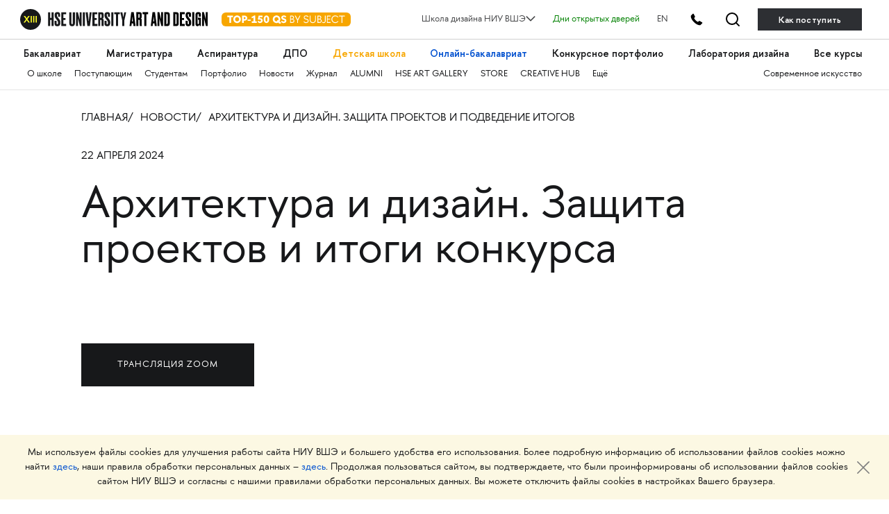

--- FILE ---
content_type: text/html; charset=utf-8
request_url: https://design.hse.ru/news/3585
body_size: 18846
content:
<!DOCTYPE html>
<html lang='ru-RU'>
<head>
<title>Архитектура и дизайн. Защита проектов и подведение итогов</title>

<script src="https://design.hse.ru/vite/assets/application-CqPr8csf.js" crossorigin="anonymous" type="module"></script><link rel="modulepreload" href="https://design.hse.ru/vite/assets/stimulus-0jYs3PLU.js" as="script" crossorigin="anonymous">
<link rel="shortcut icon" type="image/svg+xml" href="https://design.hse.ru/assets/favicon-8830302dfd9c70ef8ad6b45a809c9f9c648e0fab4777e51ae1354c2624955265.svg" />
<meta content='width=device-width, initial-scale=1' name='viewport'>
<meta charset='UTF-8'>
<meta name="title" content="Архитектура и дизайн. Защита проектов и подведение итогов">
<meta name="description" content="В пространстве HSE CREATIVE HUB состоится публичная защита проектов финалистов конкурса и награждение победителей.">
<link href='/system/pages/vk_covers/000/004/353/original/%D0%BA%D0%BE%D0%BD%D0%BA%D1%83%D1%80%D1%81_%D0%B0%D1%80%D1%85%D0%B8%D1%82%D0%B5%D0%BA%D1%82%D1%83%D1%80%D0%B0_%D0%B8_%D0%B4%D0%B8%D0%B7%D0%B0%D0%B9%D0%BD_%D0%B2%D0%BA1.jpg?1712926969' rel='image_src'>
<meta content='article' property='og:type'>
<meta content='Архитектура и дизайн. Защита проектов и подведение итогов' property='og:title'>
<meta content='В пространстве HSE CREATIVE HUB состоится публичная защита проектов финалистов конкурса и награждение победителей.' property='og:description'>
<meta content='https://design.hse.ru/news/3585' property='og:url'>
<meta content='/system/pages/fb_covers/000/004/353/original/%D0%BA%D0%BE%D0%BD%D0%BA%D1%83%D1%80%D1%81_%D0%B0%D1%80%D1%85%D0%B8%D1%82%D0%B5%D0%BA%D1%82%D1%83%D1%80%D0%B0_%D0%B8_%D0%B4%D0%B8%D0%B7%D0%B0%D0%B9%D0%BD_%D1%84%D0%B11.jpg?1712926971' property='og:image'>
<meta content='design.hse.ru' property='og:site_name'>
<meta content='summary_large_image' name='twitter:card'>
<meta content='@hsedesign' name='twitter:site'>
<meta content='@hsedesign' name='twitter:creator'>
<meta content='Архитектура и дизайн. Защита проектов и подведение итогов' name='twitter:title'>
<meta content='В пространстве HSE CREATIVE HUB состоится публичная защита проектов финалистов конкурса и награждение победителей.' name='twitter:description'>
<meta content='/system/pages/fb_covers/000/004/353/original/%D0%BA%D0%BE%D0%BD%D0%BA%D1%83%D1%80%D1%81_%D0%B0%D1%80%D1%85%D0%B8%D1%82%D0%B5%D0%BA%D1%82%D1%83%D1%80%D0%B0_%D0%B8_%D0%B4%D0%B8%D0%B7%D0%B0%D0%B9%D0%BD_%D1%84%D0%B11.jpg?1712926971' name='twitter:image'>
<meta content='https://design.hse.ru/news/3585' name='twitter:url'>
<meta content='Школа дизайна' property='author'>
<meta content='width=device-width' name='viewport'>


<link rel="stylesheet" href="https://design.hse.ru/assets/new_hope/master-6b8e2d898223a2ddebe4f1593389394b3996685e1cba83aca66a5f300104bf23.css" media="all" />
<script src="https://design.hse.ru/assets/new_hope/master-75a5b48943872959d473826449bb3cbcc782ce426838d52099686e244fe44b26.js"></script>
  <!-- Yandex.Metrika counter -->
  <script type="text/javascript" >
    (function(m,e,t,r,i,k,a){m[i]=m[i]||function(){(m[i].a=m[i].a||[]).push(arguments)};
      m[i].l=1*new Date();
      for (var j = 0; j < document.scripts.length; j++) {if (document.scripts[j].src === r) { return; }}
      k=e.createElement(t),a=e.getElementsByTagName(t)[0],k.async=1,k.src=r,a.parentNode.insertBefore(k,a)})
    (window, document, "script", "https://mc.yandex.ru/metrika/tag.js", "ym");

    ym(49809622, "init", {
      clickmap:true,
      trackLinks:true,
      accurateTrackBounce:true,
      webvisor:true
    });
  </script>
  <noscript><div><img src="https://mc.yandex.ru/watch/49809622" style="position:absolute; left:-9999px;" alt="" /></div></noscript>
  <!-- /Yandex.Metrika counter -->
  <!-- Yandex.Metrika counter -->
  <script type="text/javascript" >
    (function(m,e,t,r,i,k,a){m[i]=m[i]||function(){(m[i].a=m[i].a||[]).push(arguments)};
      m[i].l=1*new Date();
      for (var j = 0; j < document.scripts.length; j++) {if (document.scripts[j].src === r) { return; }}
      k=e.createElement(t),a=e.getElementsByTagName(t)[0],k.async=1,k.src=r,a.parentNode.insertBefore(k,a)})
    (window, document, "script", "https://mc.yandex.ru/metrika/tag.js", "ym");

    ym(96302390, "init", {
      clickmap:true,
      trackLinks:true,
      accurateTrackBounce:true,
      webvisor:true
    });
  </script>
  <noscript><div><img src="https://mc.yandex.ru/watch/96302390" style="position:absolute; left:-9999px;" alt="" /></div></noscript>
  <!-- /Yandex.Metrika counter -->

  <!-- Top.Mail.Ru counter -->
  <script type="text/javascript">
    var _tmr = window._tmr || (window._tmr = []);
    _tmr.push({id: "3584567", type: "pageView", start: (new Date()).getTime(), pid: "USER_ID"});
    (function (d, w, id) {
      if (d.getElementById(id)) return;
      var ts = d.createElement("script"); ts.type = "text/javascript"; ts.async = true; ts.id = id;
      ts.src = "https://top-fwz1.mail.ru/js/code.js";
      var f = function () {var s = d.getElementsByTagName("script")[0]; s.parentNode.insertBefore(ts, s);};
      if (w.opera == "[object Opera]") { d.addEventListener("DOMContentLoaded", f, false); } else { f(); }
    })(document, window, "tmr-code");
  </script>
  <noscript><div><img src="https://top-fwz1.mail.ru/counter?id=3584567;js=na" style="position:absolute;left:-9999px;" alt="Top.Mail.Ru" /></div></noscript>
  <!-- /Top.Mail.Ru counter -->

  <!-- mtpost.ru -->
  <script id="edpscr" type="text/javascript">
    (function (d) {
      let scr = d.createElement("script");
      scr.async = 1;
      let domain = "design.hse.ru";
      const allSources = 1;
      let isHidingNets = "a.header__tel-btn, .footer__social-wrap";
      scr.src = `https://mtpost.ru/api/organic-script?allSources=${allSources}&domain=${domain}&isHidingNets=${isHidingNets}`;
      let x = d.getElementById("edpscr");
      x.parentNode.insertBefore(scr, x);
    })(document);
  </script>
  <!-- mtpost.ru -->

</head>
<body class='bp-4353'>
<link rel="stylesheet" href="https://design.hse.ru/assets/new_hope/header_private-493496c9c12f378a9478faaf8d1d8217b02cbc35997aa569061f4d4a240bb829.css" media="all" />
<div class='header__top-hole header__private'></div>
<header class='header__private'>
<div class='header__relative'>
<div class='header__top'>
<div class='container-fluid container-fluid__menu'>
<div class='header__top-container'>
<div class='header__top-left'>
<div class='header__top-left-line'></div>
<div class='header__top-logo-school'>
<a class='header__top-logo-school-regular' href='https://design.hse.ru'>
<img src="https://design.hse.ru/assets/new_hope_images/main_logo_university_XIII-984bd7035eb7a869a3ac2cda5af1695dae814917b6e54b56df2e2dc9db12743b.svg" />
</a>
<script type="application/ld+json">
{
"@context": "https://schema.org",
"@type": "Organization",
"url": "https://design.hse.ru",
"logo": "https://design.hse.ru/assets/new_hope_images/main_logo_university_XIII.svg"
}
</script>
<a class='top-150' href='https://design.hse.ru/news/1765'>
<svg width="186" height="30" viewBox="0 0 186 20" fill="none" xmlns="http://www.w3.org/2000/svg">
<rect width="186" height="20" rx="6" fill="#F7A600"/>
<path d="M16.535 4.5H8.24V6.78H11.135V15H13.64V6.78H16.535V4.5ZM16.9521 9.75C16.9521 12.78 19.3521 15.225 22.3821 15.225C25.3971 15.225 27.8271 12.78 27.8271 9.75C27.8271 6.72 25.3971 4.275 22.3821 4.275C19.3521 4.275 16.9521 6.72 16.9521 9.75ZM19.5021 9.75C19.5021 8.055 20.5971 6.72 22.3821 6.72C24.1821 6.72 25.2771 8.055 25.2771 9.75C25.2771 11.445 24.1821 12.78 22.3821 12.78C20.5971 12.78 19.5021 11.445 19.5021 9.75ZM29.5121 4.5V15H32.0171V11.745H33.4721C35.4221 11.745 37.1021 10.2 37.1021 8.115C37.1021 6.075 35.5421 4.5 33.4721 4.5H29.5121ZM32.0171 6.78H33.1871C33.9671 6.78 34.5971 7.365 34.5971 8.115C34.5971 8.88 33.9671 9.45 33.1871 9.45H32.0171V6.78ZM37.6039 11.985H42.0439V10.125H37.6039V11.985ZM42.9286 6.705L43.9186 8.445L45.8836 7.335V12.705H43.4236V15H50.8636V12.705H48.3886V4.32H47.1286L42.9286 6.705ZM58.9972 4.5H53.4322L52.2322 9.795L53.6722 10.635C54.1972 10.335 54.6622 10.14 55.1722 10.14C56.1622 10.14 56.8072 10.83 56.8072 11.655C56.8072 12.48 56.0872 13.125 55.1122 13.125C54.3322 13.125 53.9122 12.72 53.5222 12L51.7222 12.975C52.6072 14.55 53.8822 15.225 55.3372 15.225C57.7822 15.225 59.2822 13.44 59.2822 11.655C59.2822 10.14 58.3072 8.295 55.8472 8.295C55.3672 8.295 54.9772 8.37 54.6472 8.505L55.1272 6.795H58.9972V4.5ZM64.6373 15.225C67.1123 15.225 68.6123 13.065 68.6123 9.75C68.6123 6.45 67.1123 4.275 64.6373 4.275C62.1623 4.275 60.6473 6.45 60.6473 9.75C60.6473 13.065 62.1623 15.225 64.6373 15.225ZM64.6373 6.375C65.4773 6.375 66.1073 7.695 66.1073 9.75C66.1073 11.805 65.4773 13.125 64.6373 13.125C63.7823 13.125 63.1523 11.805 63.1523 9.75C63.1523 7.695 63.7823 6.375 64.6373 6.375ZM85.2341 13.575C85.0391 13.605 84.8891 13.635 84.7241 13.635C84.2291 13.635 83.8391 13.38 83.4941 13.035C84.1691 12.12 84.5741 10.98 84.5741 9.75C84.5741 6.72 82.1441 4.275 79.1291 4.275C76.0991 4.275 73.6991 6.72 73.6991 9.75C73.6991 12.78 76.0991 15.225 79.1291 15.225C80.0891 15.225 80.9741 14.985 81.7541 14.55C82.3541 15.3 83.0591 16.035 84.1091 16.035C84.4541 16.035 84.8141 15.99 85.2341 15.885V13.575ZM76.2341 9.75C76.2341 8.055 77.3441 6.72 79.1291 6.72C80.9141 6.72 82.0241 8.055 82.0241 9.75C82.0241 10.26 81.9191 10.755 81.7241 11.175C81.4991 11.04 81.2441 10.965 80.9591 10.965C80.7791 10.965 80.5991 10.98 80.3891 11.025L79.4591 12.765C79.3541 12.78 79.2341 12.78 79.1291 12.78C77.3441 12.78 76.2341 11.445 76.2341 9.75ZM85.6326 13.485C86.8326 14.715 88.0176 15.225 89.4276 15.225C92.0976 15.225 93.3126 13.635 93.3126 11.91C93.3126 7.86 88.4076 8.985 88.4076 7.26C88.4076 6.585 88.8726 6.27 89.6226 6.27C90.5376 6.27 91.0926 6.63 91.9176 7.38L93.2376 5.835C92.0526 4.8 91.1676 4.275 89.6376 4.275C87.3276 4.275 86.0226 5.655 86.0226 7.335C86.0226 11.445 90.9126 10.23 90.9126 11.91C90.9126 12.615 90.3126 13.125 89.4276 13.125C88.6926 13.125 87.7626 12.795 86.9526 11.955L85.6326 13.485ZM99.8116 5.64H101.117C102.272 5.64 103.067 6.21 103.067 7.305C103.067 8.31 102.437 8.97 101.402 8.97H99.8116V5.64ZM99.8116 13.86V10.11H101.432C102.737 10.11 103.742 10.905 103.742 12C103.742 13.23 102.707 13.86 101.432 13.86H99.8116ZM101.807 15C103.547 15 104.912 13.8 104.912 12.18C104.912 11.01 104.342 9.795 102.662 9.48C103.622 9.12 104.252 8.19 104.252 7.08C104.252 5.625 103.052 4.5 101.462 4.5H98.6416V15H101.807ZM108.942 11.43V15H110.112V11.43L113.682 4.5H112.362L109.527 10.02L106.692 4.5H105.372L108.942 11.43ZM119.505 7.095C119.505 6.045 120.36 5.37 121.65 5.37C122.85 5.37 123.555 5.895 124.515 6.855L125.25 5.91C124.14 4.86 123.225 4.275 121.665 4.275C119.7 4.275 118.38 5.4 118.38 7.095C118.38 11.235 124.215 9.315 124.215 12.075C124.215 13.14 123.285 14.115 121.71 14.115C120.54 14.115 119.7 13.56 118.755 12.645L118.035 13.53C119.145 14.64 120.21 15.225 121.71 15.225C123.945 15.225 125.4 13.77 125.4 12.06C125.4 8.01 119.505 9.915 119.505 7.095ZM135.807 4.5H134.637V10.83C134.637 12.81 133.182 14.085 131.352 14.085C129.522 14.085 128.067 12.81 128.067 10.83V4.5H126.897V10.83C126.897 13.425 128.742 15.225 131.352 15.225C133.962 15.225 135.807 13.425 135.807 10.83V4.5ZM139.157 5.64H140.462C141.617 5.64 142.412 6.21 142.412 7.305C142.412 8.31 141.782 8.97 140.747 8.97H139.157V5.64ZM139.157 13.86V10.11H140.777C142.082 10.11 143.087 10.905 143.087 12C143.087 13.23 142.052 13.86 140.777 13.86H139.157ZM141.152 15C142.892 15 144.257 13.8 144.257 12.18C144.257 11.01 143.687 9.795 142.007 9.48C142.967 9.12 143.597 8.19 143.597 7.08C143.597 5.625 142.397 4.5 140.807 4.5H137.987V15H141.152ZM148.737 12.165C148.737 13.47 148.257 14.115 147.012 14.115C146.382 14.115 145.812 13.845 145.302 13.395L144.627 14.265C145.272 14.85 146.142 15.225 147.012 15.225C149.412 15.225 149.907 13.365 149.907 12.165V4.5H148.737V12.165ZM156.903 13.86H152.868V10.11H156.528V8.97H152.868V5.64H156.903V4.5H151.698V15H156.903V13.86ZM163.73 15.225C165.575 15.225 167.21 14.31 168.2 12.9L167.27 12.24C166.505 13.35 165.23 14.085 163.73 14.085C161.285 14.085 159.44 12.15 159.44 9.75C159.44 7.35 161.285 5.415 163.73 5.415C165.23 5.415 166.505 6.15 167.27 7.26L168.2 6.6C167.21 5.19 165.575 4.275 163.73 4.275C160.7 4.275 158.255 6.72 158.255 9.75C158.255 12.78 160.7 15.225 163.73 15.225ZM173.999 15V5.64H177.584V4.5H169.244V5.64H172.829V15H173.999Z" fill="white"/>
</svg>
</a>
</div>
<div class='header__top-arr'></div>
</div>
<div class='header__top-right'>
<div class='header__dropdown'>
	<a class="header__dropdown-title">
		<p>Школа дизайна НИУ ВШЭ</p>
		<svg width="14" height="8" viewBox="0 0 16 10" xmlns="http://www.w3.org/2000/svg">
		<path d="M0.97934 1.36652L8.00001 8.38718L15.0207 1.36652" stroke-width="2" stroke-linecap="round" stroke-linejoin="round"/>
		</svg>
	</a>
	<div class="header__dropdown-body">
		<a href=/ class="header__dropdown-item">
			<p>Москва</p>
		</a>
		<a href=/dir/spbdesign class="header__dropdown-item">
			<p>Санкт-Петербург</p>
		</a>
		<a href=/dir/nndesign class="header__dropdown-item">
			<p>Нижний Новгород</p>
		</a>
		<a href=/online/ba class="header__dropdown-item">
			<p>Пермь (Онлайн-бакалавриат)</p>
		</a>
		<a href=https://designschool.am/ class="header__dropdown-item">
			<p>Ереван</p>
		</a>
		<a href=/info/campuses class="header__dropdown-item">
			<p>Все кампусы</p>
		</a>
	</div>
</div>

<a class='header__openday' href='https://design.hse.ru/info/openday' style='color:green'>Дни открытых дверей</a>
<a class='header__openday header__lang' href='https://design.hse.ru/en'>EN</a>
<a class='header__tel-btn'></a>
<a class='header__search-btn' href='https://design.hse.ru/search'></a>
<a class='header__tel-btn-long' href='https://design.hse.ru/join'>Как поступить</a>
</div>

</div>
</div>
</div>
<div class="js__block-item header_menu"><div class='header__menu'>
<div class='container-fluid container-fluid__menu'>
<div class='header__menu-overflow'>
<div class='header__menu-big draggable'>
<a class='header__menu-big-item' href='https://design.hse.ru/ba' style=''>Бакалавриат</a>

<a class='header__menu-big-item' href='https://design.hse.ru/ma' style=''>Магистратура</a>

<a class='header__menu-big-item' href='https://design.hse.ru/asp' style=''>Аспирантура</a>

<a class='header__menu-big-item m__long' href='https://design.hse.ru/dop' style=''>Дополнительное образование</a>
<a class='header__menu-big-item m__short' href='https://design.hse.ru/dop' style=''>ДПО</a>

<a class='header__menu-big-item' href='https://design.hse.ru/kids' style='color: rgb(247, 166, 0);'>Детская школа</a>

<a class='header__menu-big-item' href='https://design.hse.ru/online/ba' style='color: rgb(0, 80, 207);'>Онлайн-бакалавриат</a>

<a class='header__menu-big-item' href='https://hsedesign.ru/' style=''>Конкурсное портфолио</a>

<a class='header__menu-big-item' href='https://design.hse.ru/lab' style=''>Лаборатория дизайна</a>

<a class='header__menu-big-item desktop-hide' href='https://design.hse.ru/info/campuses' style=''>Кампусы</a>

<a class='header__menu-big-item desktop-hide' href='https://design.hse.ru/info/openday' style=''>Дни открытых дверей</a>

<a class='header__menu-big-item' href='https://creativemap.hse.ru/' style=''>Все курсы</a>

</div>
</div>
<div class='header__menu-overflow'>
<div class='header__menu-small draggable'>
<a class='header__menu-small-item' href='https://design.hse.ru/info/about' style=''>О школе</a>

<a class='header__menu-small-item' href='https://design.hse.ru/join' style=''>Поступающим</a>

<a class='header__menu-small-item' href='https://design.hse.ru/info/students' style=''>Студентам</a>

<a class='header__menu-small-item' href='https://portfolio.hse.ru/' style=''>Портфолио</a>

<a class='header__menu-small-item' href='https://design.hse.ru/newspaper' style=''>Новости</a>

<a class='header__menu-small-item' href='https://art-journal.hse.ru' style=''>Журнал</a>

<a class='header__menu-small-item' href='https://design.hse.ru/info/alumni' style=''>ALUMNI</a>

<a class='header__menu-small-item' href='https://art.hse.ru/gallery' style=''>HSE ART GALLERY</a>

<a class='header__menu-small-item' href='https://design.hse.ru/store' style=''>STORE</a>

<a class='header__menu-small-item' href='https://creative.hse.ru/hub' style=''>CREATIVE HUB</a>

<a class='header__menu-small-item' href='https://design.hse.ru/#footer' style=''>Ещё</a>

<div class='header__menu-small-item-right'>
<a class='header__menu-small-item' href='https://art.hse.ru/' style=''>Современное искусство</a>

</div>
</div>
</div>
</div>
</div>
</div>
<div class='header__contact footer'>
<div class='container-fluid container-fluid__menu'>
<div class='footer__top'>
<div class='row'>
<div class='col-xl-6 col-lg-6 col-12'>
<div class='footer__title-contact'>
<b>
ТЕЛЕФОНЫ
</b>
</div>
<div class='footer__tel-top'>
<div class='row footer__menu-item-contact'>
<div class='col-12 footer__top-item col-xl-6 col-lg-6'>
<div class="look_like_h4 phone-main"><a href="tel:+74994440284">+7 499&nbsp;444-02-84</a></div>

<p><b>По&nbsp;вопросам поступления</b></p>

<p>С&nbsp;понедельника по&nbsp;пятницу<br />
с&nbsp;10:00 до&nbsp;18:00</p>

</div>
<div class='col-12 footer__top-item col-xl-6 col-lg-6'>
<style type="text/css">.header__private .footer__top-item .look_like_h4, .header__private .footer__top-item .look_like_h4 a, .footer_private .footer__top-item .look_like_h4, .footer_private .footer__top-item .look_like_h4 a {
font-size: 1.3rem;
font-weight: bold;
font-family: "HSE Sans";
color: white;
margin: 0;
margin-bottom: 0;
line-height: 1.04;
margin-bottom: 10px;
}
</style>
<div class="look_like_h4"><a href="tel:+74956218711"><nobr class="phone">+7</nobr>&nbsp;495&nbsp;621-87-11</a></div>

<p><b>По&nbsp;общим вопросам</b></p>
<script type="application/ld+json">
{
"@context": "https://schema.org",
"@type": "Organization",
"address": {
"@type": "PostalAddress",
"addressLocality": "г. Москва",
"postalCode": "115054",
"streetAddress": "ул. Малая Пионерская, 12"
},
"email": "design@hse.ru",
"name": "Школа дизайна НИУ ВШЭ",
"telephone": "+7 495 621-87-11"
}
</script>
<style type="text/css">@media (max-width: 1200px){.footer__tel-top .look_like_h4 {
margin-bottom: 5px;
}
}
</style>

</div>
</div>
</div>
</div>
<div class='col-xl-6 col-lg-6 col-12'>
<div class='footer__title-contact'>
<b>
АДРЕС И EMAIL
</b>
</div>
<div class='footer__tel-bottom'>
<div class='row footer__menu-item-contact'>
<div class='col-12 footer__top-item col-xl-6 col-lg-6'>
<div class="look_like_h4"><a href="https://design.hse.ru/info/campus#mp"><span style="">Малая Пионерская ул., 12</span></a></div>

<p><b>Метро Павелецкая</b></p>

<div class="look_like_h4 small">&nbsp;</div>

<div class="look_like_h4"><a href="https://design.hse.ru/info/campus#izm"><span style="">Измайловское шоссе, 44с2</span></a></div>

<p><b>Метро Семёновская</b></p>

<div class="look_like_h4 small">&nbsp;</div>

<p>&nbsp;</p>

</div>
<div class='col-12 footer__top-item col-xl-6 col-lg-6'>
<div class="look_like_h4"><a href="mailto:design@hse.ru">design@hse.ru</a></div>

<p>Основное образование</p>

<div class="look_like_h4"><a href="mailto:dop-design@hse.ru">dop-design@hse.ru</a></div>

<p>Дополнительное образование</p>

</div>
</div>
</div>
</div>

</div>
</div>
</div>
</div>
</div>
</header>

<script type="application/ld+json">
{
"@context": "https://schema.org",
"@type": "NewsArticle",
"url": "https://design.hse.ru/news/3585",
"publisher":{
"@type":"Organization",
"name":"Школа дизайна НИУ ВШЭ",
"logo": "https://design.hse.ru/assets/new_hope_images/main_logo_university_XIII.svg"
},
"headline": "Архитектура и дизайн. Защита проектов и подведение итогов",
"articleBody": "В пространстве HSE CREATIVE HUB состоится публичная защита проектов финалистов конкурса и награждение победителей.",
"datePublished": "2024-04-18 10:50:25 UTC"}
</script>
<div itemscope itemtype='http://schema.org/NewsArticle'><div class='first_level js__block-item widgets_breadcrumbs' data-wid='104148' id='' name=''>
<div class='container-fluid'>
<div class='breadcrumbs__overflow'>
<div class='breadcrumbs'>
<a href="https://design.hse.ru" class="breadcrumbs__item ">Главная
</a><a href="https://design.hse.ru/newspaper" class="breadcrumbs__item ">Новости
</a><span href="" class="breadcrumbs__item ">Архитектура и дизайн. Защита проектов и подведение итогов
</span></div>
<div class='breadcrumbs right'>
</div>
</div>
<script type='application/ld+json'>{"@context":"https://schema.org/","@type":"BreadcrumbList","itemListElement":[{"@type":"ListItem","position":1,"name":"Главная","item":"https://design.hse.ru"},{"@type":"ListItem","position":2,"name":"Новости","item":"https://design.hse.ru/newspaper"}]}</script>
</div>

</div>
<div class='first_level js__block-item widgets_breadcrumbs' data-wid='104149' id='' name=''>
<div class='container-fluid'>
<div class='breadcrumbs__overflow'>
<div class='breadcrumbs'>
<span href="" class="breadcrumbs__item ">22 апреля 2024
</span></div>
<div class='breadcrumbs right'>
</div>
</div>
<script type='application/ld+json'>{"@context":"https://schema.org/","@type":"BreadcrumbList","itemListElement":[]}</script>
</div>

</div>
<div class='first_level js__block-item widgets_header' data-wid='104149' id='' name=''>
<div class='container-fluid'>
<div><h1 class="look_like_h3 header-main-wrapper" style="">Архитектура и дизайн. Защита проектов и итоги конкурса
</h1></div></div>

</div>
<div class='first_level js__block-item widgets_image' data-wid='104150' id='' name=''>
<div class='single-image container-fluid'>
<div class='row'>
<div class='need-offset col-12 col-lg-10 col-xl-10 offset-xl-1 offset-lg-1 image-container'>
<div href="" class="single-image-wrapper" target="_self"><img alt="Архитектура и дизайн. Защита проектов и подведение итогов" title="Архитектура и дизайн. Защита проектов и подведение итогов" style="" onerror="this.style.display=&#39;none&#39;" src="https://design.hse.ru/system/widget_fields/field_attachments/001/537/029/large_80/1500x1000_2023_09_04_%D0%90%D1%80%D1%85_%D0%B8_%D0%94%D0%B8%D0%B7_COMPETITION_1.jpg?1713357206" />
</div></div>
</div>
</div>

</div>
<div class='first_level js__block-item widgets_button_with_note' data-wid='104636' id='' name=''>
<div class='container-fluid'>
<div class='button___withtext-wrap'>
<div class='button___withtext-block'>
<a class="button" target="" href="https://us06web.zoom.us/j/83371538926?pwd=Cg0OaZ2p5abaEbmBy0jnMUgwUf8v9i.1"><span>
Трансляция ZOOM
</span>
</a><div class='button___subtext'>

</div>
</div>
</div>
</div>

</div>
<div class='first_level js__block-item widgets_about' data-wid='104151' id='' name=''>
<div class='container-fluid'>
<div class='big p120 page-edi' data-lang='ru' data-wfid='1537037' data-wid='98907' id='w-98907'>
<p class="lead">22 апреля в&nbsp;пространстве <a href="https://creative.hse.ru/hub?roistat_visit=963675">HSE CREATIVE HUB</a> состоялась&nbsp;публичная защита проектов финалистов конкурса и торжественная&nbsp;церемония награждения&nbsp;победителей.</p>

</div>
</div>

</div>
<div class='first_level js__block-item widgets_line_slider' data-wid='105317' id='' name=''>
<!-- / hotfix -->
<!-- / hotfix -->
<div class='profile__slider-container'>
<div class='profile__slider slider-edi params-1' data-wid='100059' data-wrid='1552172' href=''>
<div class='profile__slider-item'>
<div href="" target="_self" class="profile__slider-item-img" style="display:block; "><img data-wid="100059" data-wfid="1552173" style="display:block; " alt="" title="" src="https://design.hse.ru/system/widget_fields/field_attachments/001/552/173/large_80/DSC_9013.jpg?1714049123" />
</div><div class='profile__slider-item-text'>

</div>
</div>
<div class='profile__slider-item'>
<div href="" target="_self" class="profile__slider-item-img" style="display:block; "><img data-wid="100059" data-wfid="1552180" style="display:block; " alt="" title="" src="https://design.hse.ru/system/widget_fields/field_attachments/001/552/180/large_80/DSC_9014.jpg?1714049125" />
</div><div class='profile__slider-item-text'>

</div>
</div>
<div class='profile__slider-item'>
<div href="" target="_self" class="profile__slider-item-img" style="display:block; "><img data-wid="100059" data-wfid="1552187" style="display:block; " alt="" title="" src="https://design.hse.ru/system/widget_fields/field_attachments/001/552/187/large_80/DSC_9020.jpg?1714049126" />
</div><div class='profile__slider-item-text'>

</div>
</div>
<div class='profile__slider-item'>
<div href="" target="_self" class="profile__slider-item-img" style="display:block; "><img data-wid="100059" data-wfid="1552194" style="display:block; " alt="" title="" src="https://design.hse.ru/system/widget_fields/field_attachments/001/552/194/large_80/DSC_9051.jpg?1714049128" />
</div><div class='profile__slider-item-text'>

</div>
</div>
<div class='profile__slider-item'>
<div href="" target="_self" class="profile__slider-item-img" style="display:block; "><img data-wid="100059" data-wfid="1552201" style="display:block; " alt="" title="" src="https://design.hse.ru/system/widget_fields/field_attachments/001/552/201/large_80/DSC_9035.jpg?1714049129" />
</div><div class='profile__slider-item-text'>

</div>
</div>
<div class='profile__slider-item'>
<div href="" target="_self" class="profile__slider-item-img" style="display:block; "><img data-wid="100059" data-wfid="1552215" style="display:block; " alt="" title="" src="https://design.hse.ru/system/widget_fields/field_attachments/001/552/215/large_80/DSC_9074.jpg?1714049131" />
</div><div class='profile__slider-item-text'>

</div>
</div>
<div class='profile__slider-item'>
<div href="" target="_self" class="profile__slider-item-img" style="display:block; "><img data-wid="100059" data-wfid="1552222" style="display:block; " alt="" title="" src="https://design.hse.ru/system/widget_fields/field_attachments/001/552/222/large_80/DSC_9083.jpg?1714049133" />
</div><div class='profile__slider-item-text'>

</div>
</div>
<div class='profile__slider-item'>
<div href="" target="_self" class="profile__slider-item-img" style="display:block; "><img data-wid="100059" data-wfid="1552229" style="display:block; " alt="" title="" src="https://design.hse.ru/system/widget_fields/field_attachments/001/552/229/large_80/DSC_9100.jpg?1714049134" />
</div><div class='profile__slider-item-text'>

</div>
</div>
<div class='profile__slider-item'>
<div href="" target="_self" class="profile__slider-item-img" style="display:block; "><img data-wid="100059" data-wfid="1552236" style="display:block; " alt="" title="" src="https://design.hse.ru/system/widget_fields/field_attachments/001/552/236/large_80/DSC_9129.jpg?1714049136" />
</div><div class='profile__slider-item-text'>

</div>
</div>
<div class='profile__slider-item'>
<div href="" target="_self" class="profile__slider-item-img" style="display:block; "><img data-wid="100059" data-wfid="1552243" style="display:block; " alt="" title="" src="https://design.hse.ru/system/widget_fields/field_attachments/001/552/243/large_80/DSC_9137.jpg?1714049138" />
</div><div class='profile__slider-item-text'>

</div>
</div>
<div class='profile__slider-item'>
<div href="" target="_self" class="profile__slider-item-img" style="display:block; "><img data-wid="100059" data-wfid="1552250" style="display:block; " alt="" title="" src="https://design.hse.ru/system/widget_fields/field_attachments/001/552/250/large_80/DSC_9163.jpg?1714049139" />
</div><div class='profile__slider-item-text'>

</div>
</div>
<div class='profile__slider-item'>
<div href="" target="_self" class="profile__slider-item-img" style="display:block; "><img data-wid="100059" data-wfid="1552257" style="display:block; " alt="" title="" src="https://design.hse.ru/system/widget_fields/field_attachments/001/552/257/large_80/DSC_9170.jpg?1714049141" />
</div><div class='profile__slider-item-text'>

</div>
</div>
<div class='profile__slider-item'>
<div href="" target="_self" class="profile__slider-item-img" style="display:block; "><img data-wid="100059" data-wfid="1552264" style="display:block; " alt="" title="" src="https://design.hse.ru/system/widget_fields/field_attachments/001/552/264/large_80/DSC_9181.jpg?1714049142" />
</div><div class='profile__slider-item-text'>

</div>
</div>
</div>
<div class='profile__slider-left'></div>
<div class='profile__slider-right'></div>
</div>

</div>
<div class='first_level js__block-item widgets_about' data-wid='104164' id='' name=''>
<div class='container-fluid'>
<div class='big p120 page-edi' data-lang='ru' data-wfid='1537128' data-wid='98920' id='w-98920'>
<p><strong>«Архитектура и дизайн»</strong>&nbsp;—&nbsp;международный&nbsp;открытый&nbsp;<a data-cke-saved-href="https://design.hse.ru/news/3259" href="https://design.hse.ru/news/3259" rel="noopener" target="_blank">онлайн‐конкурс</a>&nbsp;в области архитектуры, средового, интерьерного и ландшафтного дизайна, который Школа дизайна НИУ ВШЭ запустила в&nbsp;декабре&nbsp;2023 года. Конкурс призван выявить перспективных и талантливых молодых специалистов, способных внести свой вклад в развитие индустрии.</p>
</div>
</div>

</div>
<div class='first_level js__block-item widgets_about' data-wid='104155' id='' name=''>
<div class='container-fluid'>
<div class='big p120 page-edi' data-lang='ru' data-wfid='1537057' data-wid='98911' id='w-98911'>
<p><strong>6 апреля</strong> завершился приём заявок и <strong>22 апреля</strong> в пространстве HSE CREATIVE HUB прошла&nbsp;публичная защита проектов финалистов.</p>

</div>
</div>

</div>
<div class='first_level js__block-item widgets_quotes' data-wid='104546' id='' name=''>
<div class='quotes'>
<div class='container-fluid'>
<div class='quotes__small-container'>
<div class='row align-items-start'>
<div class='col-xl-12 col-lg-12 col-12 quote__long quote__long-with-image'>
<div class='quote__long-main'>
<div class='lead'>
<p>&laquo;Мы получили много сильных проектов, поэтому голосование было непростым. Во всех трёх номинациях в шорт-лист попали работы с минимальной разницей в баллах. Хочу пожелать финалистам достойно презентовать свои работы на защите 22 апреля, не волноваться и быть уверенными, что всё получится!&raquo;</p>

</div>
<div class='quote__long-opened-text hidden'>
</div>
</div>
<div class='quote__long-name'>
<div class='quote__long-name-image'>
<img alt='Юлия Шереметова' src='/system/widget_fields/field_attachments/001/542/625/large_80/%D0%AE%D0%BB%D0%B8%D1%8F_%D0%A8%D0%B5%D1%80%D0%B5%D0%BC%D0%B5%D1%82%D0%BE%D0%B2%D0%B0_016.jpg?1713436764'>
</div>
<div class='quote__long-name-text'>
<h4>
Юлия Шереметова
</h4>
<p>
<p>Преподаватель направлений &laquo;Дизайн среды&raquo; и&nbsp;&laquo;Дизайн интерьера&raquo; в&nbsp;Школе дизайна НИУ ВШЭ, архитектор-дизайнер, художник театра и&nbsp;кино, автор проектов жилых и&nbsp;общественных интерьеров.</p>

</p>
</div>
</div>
</div>
</div>
</div>
</div>
</div>

</div>
<div class='first_level js__block-item widgets_header' data-wid='104479' id='' name=''>
<div class='container-fluid'>
<div><h3 class=" header-main-wrapper" style="">Шорт-лист в номинации «Молодые специалисты»
</h3></div></div>

</div>
<div class='first_level js__block-item widgets_line_slider' data-wid='104482' id='' name=''>
<!-- / hotfix -->
<!-- / hotfix -->
<div class='profile__slider-container'>
<div class='profile__slider slider-edi params-1' data-wid='99234' data-wrid='1541611' href=''>
<div class='profile__slider-item'>
<a href="https://hsedesign.ru/project/0c1bbe1851d64aeca929347bb088b0e0" target="_self" class="profile__slider-item-img" style="display:block; "><img data-wid="99234" data-wfid="1541612" style="display:block; " alt="Екатерина Нестеренко, Дарья Седова. Малая Померанцевая оранжерея в Нескучном саду" title="Екатерина Нестеренко, Дарья Седова. Малая Померанцевая оранжерея в Нескучном саду" src="https://design.hse.ru/system/widget_fields/field_attachments/001/541/612/large_80/%D0%B0%D1%85%D1%80%D0%B8%D0%B4%D0%B8%D0%B7.jpg?1713357814" />
</a><div class='profile__slider-item-text'>
Екатерина Нестеренко, Дарья Седова. Малая Померанцевая оранжерея в Нескучном саду
</div>
</div>
<div class='profile__slider-item'>
<a href="https://hsedesign.ru/project/a06d79d56a0f4b8d88924ce1fcc2cf08" target="_self" class="profile__slider-item-img" style="display:block; "><img data-wid="99234" data-wfid="1541620" style="display:block; " alt="Вера Сафонова. Берега возможностей: Реабилитационный центр для слабовидящих в Исландии" title="Вера Сафонова. Берега возможностей: Реабилитационный центр для слабовидящих в Исландии" src="https://design.hse.ru/system/widget_fields/field_attachments/001/541/620/large_80/%D0%B0%D1%85%D1%80%D0%B8%D0%B4%D0%B8%D0%B71_.jpg?1713358580" />
</a><div class='profile__slider-item-text'>
Вера Сафонова. Берега возможностей: Реабилитационный центр для слабовидящих в Исландии
</div>
</div>
<div class='profile__slider-item'>
<a href="https://hsedesign.ru/project/9aa8d4eab8a246989f14dec6ca53f227" target="_self" class="profile__slider-item-img" style="display:block; "><img data-wid="99234" data-wfid="1541628" style="display:block; " alt="Матвей Негода. Транспортно-пересадочный узел в Красноярске" title="Матвей Негода. Транспортно-пересадочный узел в Красноярске" src="https://design.hse.ru/system/widget_fields/field_attachments/001/541/628/large_80/%D0%B0%D1%85%D1%80%D0%B8%D0%B4%D0%B8%D0%B72.jpg?1713358581" />
</a><div class='profile__slider-item-text'>
Матвей Негода. Транспортно-пересадочный узел в Красноярске
</div>
</div>
<div class='profile__slider-item'>
<a href="https://hsedesign.ru/project/1af096528f8844adb6146c97f73b0d7c" target="_self" class="profile__slider-item-img" style="display:block; "><img data-wid="99234" data-wfid="1541648" style="display:block; " alt="Алина Авильчева, Валерия Александрова, Анна Пляшкевич. Концепция интерьера здания Художественных Промыслов, г. Н. Новгород" title="Алина Авильчева, Валерия Александрова, Анна Пляшкевич. Концепция интерьера здания Художественных Промыслов, г. Н. Новгород" src="https://design.hse.ru/system/widget_fields/field_attachments/001/541/648/large_80/%D0%B0%D1%85%D1%80%D0%B8%D0%B4%D0%B8%D0%B73.jpg?1713358908" />
</a><div class='profile__slider-item-text'>
Алина Авильчева, Валерия Александрова, Анна Пляшкевич. Концепция интерьера здания Художественных Промыслов, г. Н. Новгород
</div>
</div>
<div class='profile__slider-item'>
<a href="https://hsedesign.ru/project/965f457d08cf4bd2b0a3f6235715b7fc" target="_self" class="profile__slider-item-img" style="display:block; "><img data-wid="99234" data-wfid="1541672" style="display:block; " alt="Ксения Машкова, куратор Полина Шевцова. Дизайн-проект квартиры 140 кв. метров" title="Ксения Машкова, куратор Полина Шевцова. Дизайн-проект квартиры 140 кв. метров" src="https://design.hse.ru/system/widget_fields/field_attachments/001/541/672/large_80/%D0%B0%D1%85%D1%80%D0%B8%D0%B4%D0%B8%D0%B74.jpg?1713359010" />
</a><div class='profile__slider-item-text'>
Ксения Машкова, куратор Полина Шевцова. Дизайн-проект квартиры 140 кв. метров
</div>
</div>
<div class='profile__slider-item'>
<a href="https://hsedesign.ru/project/ad0c6fa71f664646998468e831a1bfee" target="_self" class="profile__slider-item-img" style="display:block; "><img data-wid="99234" data-wfid="1541707" style="display:block; " alt="Полина Ишукова, куратор Юлия Шереметова. Реконструкция ресторана «Ракушка»" title="Полина Ишукова, куратор Юлия Шереметова. Реконструкция ресторана «Ракушка»" src="https://design.hse.ru/system/widget_fields/field_attachments/001/541/707/large_80/%D0%B0%D1%85%D1%80%D0%B8%D0%B4%D0%B8%D0%B75.jpg?1713359174" />
</a><div class='profile__slider-item-text'>
Полина Ишукова, куратор Юлия Шереметова. Реконструкция ресторана «Ракушка»
</div>
</div>
</div>
<div class='profile__slider-left'></div>
<div class='profile__slider-right'></div>
</div>

</div>
<div class='first_level js__block-item widgets_about' data-wid='104153' id='' name=''>
<div class='container-fluid'>
<div class='big p120 page-edi' data-lang='ru' data-wfid='1537047' data-wid='98909' id='w-98909'>
<p>Конкурс включает несколько сезонов с разной тематикой.&nbsp;Темой первого сезона стала <strong>«Среда будущего»</strong>. Участники&nbsp;подали больше 200 работ в трёх номинациях: «Ученики старших классов», «Студенты» и «Молодые специалисты».</p>
</div>
</div>

</div>
<div class='first_level js__block-item widgets_header' data-wid='104500' id='' name=''>
<div class='container-fluid'>
<div><h3 class=" header-main-wrapper" style="">Шорт-лист в номинации «Учащиеся старших классов»
</h3></div></div>

</div>
<div class='first_level js__block-item widgets_line_slider' data-wid='104487' id='' name=''>
<!-- / hotfix -->
<!-- / hotfix -->
<div class='profile__slider-container'>
<div class='profile__slider slider-edi params-1' data-wid='99239' data-wrid='1541773' href=''>
<div class='profile__slider-item'>
<a href="https://hsedesign.ru/project/9ad7dd41dce14b96bf6b29d41431ac23" target="_self" class="profile__slider-item-img" style="display:block; "><img data-wid="99239" data-wfid="1541874" style="display:block; " alt="Кира  Полыгалова. Поплавок" title="Кира  Полыгалова. Поплавок" src="https://design.hse.ru/system/widget_fields/field_attachments/001/541/874/large_80/%D0%B0%D1%85%D1%80%D0%B8%D0%B4%D0%B8%D0%B76.jpg?1713361607" />
</a><div class='profile__slider-item-text'>
Кира  Полыгалова. Поплавок
</div>
</div>
<div class='profile__slider-item'>
<a href="https://hsedesign.ru/project/07c120da903a487fbe1341582733602b" target="_self" class="profile__slider-item-img" style="display:block; "><img data-wid="99239" data-wfid="1541902" style="display:block; " alt="Алина Григорьева. частная резиденция на вершине горы" title="Алина Григорьева. частная резиденция на вершине горы" src="https://design.hse.ru/system/widget_fields/field_attachments/001/541/902/large_80/%D0%B0%D1%80%D1%85%D0%B4%D0%B8%D0%B78_.jpg?1713362135" />
</a><div class='profile__slider-item-text'>
Алина Григорьева. частная резиденция на вершине горы
</div>
</div>
<div class='profile__slider-item'>
<a href="https://hsedesign.ru/project/a7adb1d2cb3b418f8d938a5e3c4b88c2" target="_self" class="profile__slider-item-img" style="display:block; "><img data-wid="99239" data-wfid="1541910" style="display:block; " alt="Coфия Калантарова. JELLYFISH отель на берегу океана" title="Coфия Калантарова. JELLYFISH отель на берегу океана" src="https://design.hse.ru/system/widget_fields/field_attachments/001/541/910/large_80/%D0%B0%D1%80%D1%85%D0%B4%D0%B8%D0%B79_.jpg?1713362264" />
</a><div class='profile__slider-item-text'>
Coфия Калантарова. JELLYFISH отель на берегу океана
</div>
</div>
<div class='profile__slider-item'>
<a href="https://hsedesign.ru/project/66a9d16a986241fe9efb9a6a3b41d7ed" target="_self" class="profile__slider-item-img" style="display:block; "><img data-wid="99239" data-wfid="1541918" style="display:block; " alt="Никита Выборный. Дизайн концепт станции метро &quot;MUNDUS&quot;" title="Никита Выборный. Дизайн концепт станции метро &quot;MUNDUS&quot;" src="https://design.hse.ru/system/widget_fields/field_attachments/001/541/918/large_80/%D0%B0%D1%80%D1%85%D0%B4%D0%B8%D0%B710_.jpg?1713362394" />
</a><div class='profile__slider-item-text'>
Никита Выборный. Дизайн концепт станции метро "MUNDUS"
</div>
</div>
<div class='profile__slider-item'>
<a href="https://hsedesign.ru/project/1adac0f37e0b4d6c861ccf062d94a360" target="_self" class="profile__slider-item-img" style="display:block; "><img data-wid="99239" data-wfid="1541926" style="display:block; " alt="Виктория Наумышева, Арина Шарипова. Ядро будущего. Проект кампуса университета" title="Виктория Наумышева, Арина Шарипова. Ядро будущего. Проект кампуса университета" src="https://design.hse.ru/system/widget_fields/field_attachments/001/541/926/large_80/%D0%B0%D1%80%D1%85%D0%B4%D0%B8%D0%B711_.jpg?1713362541" />
</a><div class='profile__slider-item-text'>
Виктория Наумышева, Арина Шарипова. Ядро будущего. Проект кампуса университета
</div>
</div>
<div class='profile__slider-item'>
<a href="https://hsedesign.ru/project/eb7462df2ea1477d99e2ae911d79871e" target="_self" class="profile__slider-item-img" style="display:block; "><img data-wid="99239" data-wfid="1541934" style="display:block; " alt="Марьяна Боброва. Материк" title="Марьяна Боброва. Материк" src="https://design.hse.ru/system/widget_fields/field_attachments/001/541/934/large_80/%D0%B0%D1%80%D1%85%D0%B4%D0%B8%D0%B712_.jpg?1713362848" />
</a><div class='profile__slider-item-text'>
Марьяна Боброва. Материк
</div>
</div>
</div>
<div class='profile__slider-left'></div>
<div class='profile__slider-right'></div>
</div>

</div>
<div class='first_level js__block-item widgets_about' data-wid='104485' id='' name=''>
<div class='container-fluid'>
<div class='big p120 page-edi' data-lang='ru' data-wfid='1541715' data-wid='99237' id='w-99237'>
<p>В шорт-лист конкурса вошли по шесть проектов в каждой номинации.&nbsp;Члены жюри, среди которых<strong> Борис Бернаскони, Владимир Кузьмин, Александр Джикия, Юлия Шереметова и Татьяна Белохина</strong>, оценили&nbsp;презентации участников и определлили&nbsp;победителей и призеров.&nbsp;</p>

<p>Победители в каждой номинации получили&nbsp;денежные призы в размере 50 000 рублей. Призёры, занявшие II и III место, получили&nbsp;по 30 000 и 20 000 рублей соотвественно.</p>

</div>
</div>

</div>
<div class='first_level js__block-item widgets_header' data-wid='104502' id='' name=''>
<div class='container-fluid'>
<div><h3 class=" header-main-wrapper" style="">Шорт-лист в номинации «Студенты»
</h3></div></div>

</div>
<div class='first_level js__block-item widgets_line_slider' data-wid='104503' id='' name=''>
<!-- / hotfix -->
<!-- / hotfix -->
<div class='profile__slider-container'>
<div class='profile__slider slider-edi params-1' data-wid='99255' data-wrid='1541959' href=''>
<div class='profile__slider-item'>
<a href="https://hsedesign.ru/project/680fe2ecd998401cbedb03f973ed1b50" target="_self" class="profile__slider-item-img" style="display:block; "><img data-wid="99255" data-wfid="1541960" style="display:block; " alt="Ксения Раскурина, Анна Родина. ABREC. самый западный научно-исследовательский центр России" title="Ксения Раскурина, Анна Родина. ABREC. самый западный научно-исследовательский центр России" src="https://design.hse.ru/system/widget_fields/field_attachments/001/541/960/large_80/%D0%B0%D1%80%D1%85%D0%B4%D0%B8%D0%B713_.jpg?1713363145" />
</a><div class='profile__slider-item-text'>
Ксения Раскурина, Анна Родина. ABREC. самый западный научно-исследовательский центр России
</div>
</div>
<div class='profile__slider-item'>
<a href="https://hsedesign.ru/project/5385406a5e4c4b69ba1c6564a8f549ff" target="_self" class="profile__slider-item-img" style="display:block; "><img data-wid="99255" data-wfid="1541968" style="display:block; " alt="Валерия Воропаева, Олеся Богдан, Анна Коробкина. NAUTILUS Medical Center. Реабилитация будущего" title="Валерия Воропаева, Олеся Богдан, Анна Коробкина. NAUTILUS Medical Center. Реабилитация будущего" src="https://design.hse.ru/system/widget_fields/field_attachments/001/541/968/large_80/%D0%B0%D1%80%D1%85%D0%B4%D0%B8%D0%B714.jpg?1713363238" />
</a><div class='profile__slider-item-text'>
Валерия Воропаева, Олеся Богдан, Анна Коробкина. NAUTILUS Medical Center. Реабилитация будущего
</div>
</div>
<div class='profile__slider-item'>
<a href="https://hsedesign.ru/project/6838bdcb01344d228f69fa0ecb35b155" target="_self" class="profile__slider-item-img" style="display:block; "><img data-wid="99255" data-wfid="1541976" style="display:block; " alt="Юрий Аграфонов. Эстакада Лисихинского кладбища" title="Юрий Аграфонов. Эстакада Лисихинского кладбища" src="https://design.hse.ru/system/widget_fields/field_attachments/001/541/976/large_80/%D0%B0%D1%80%D1%85%D0%B4%D0%B8%D0%B715_.jpg?1713363363" />
</a><div class='profile__slider-item-text'>
Юрий Аграфонов. Эстакада Лисихинского кладбища
</div>
</div>
<div class='profile__slider-item'>
<a href="https://hsedesign.ru/project/87f6638e6ec94e1eb4f8c2e2575a6137" target="_self" class="profile__slider-item-img" style="display:block; "><img data-wid="99255" data-wfid="1541984" style="display:block; " alt="Юлия Кудашкина, куратор Александр Джикия. Музы на свободе" title="Юлия Кудашкина, куратор Александр Джикия. Музы на свободе" src="https://design.hse.ru/system/widget_fields/field_attachments/001/541/984/large_80/%D0%B0%D1%80%D1%85%D0%B4%D0%B8%D0%B716_.jpg?1713363650" />
</a><div class='profile__slider-item-text'>
Юлия Кудашкина, куратор Александр Джикия. Музы на свободе
</div>
</div>
<div class='profile__slider-item'>
<a href="https://hsedesign.ru/project/add9176d133e4e2fb687fdc511d94500" target="_self" class="profile__slider-item-img" style="display:block; "><img data-wid="99255" data-wfid="1541992" style="display:block; " alt="Вероника Михайлова. толковый центр" title="Вероника Михайлова. толковый центр" src="https://design.hse.ru/system/widget_fields/field_attachments/001/541/992/large_80/%D0%B0%D1%80%D1%85%D0%B4%D0%B8%D0%B717.jpg?1713363821" />
</a><div class='profile__slider-item-text'>
Вероника Михайлова. толковый центр
</div>
</div>
<div class='profile__slider-item'>
<a href="https://hsedesign.ru/project/6412ff6448af481585f2d7d1bc42f9d2" target="_self" class="profile__slider-item-img" style="display:block; "><img data-wid="99255" data-wfid="1542007" style="display:block; " alt="Ева Калашникова, куратор Александр Джикия. Тематический парк при выставочном зале “Morandi's life shelter”" title="Ева Калашникова, куратор Александр Джикия. Тематический парк при выставочном зале “Morandi's life shelter”" src="https://design.hse.ru/system/widget_fields/field_attachments/001/542/007/large_80/%D0%B0%D1%80%D1%85%D0%B4%D0%B8%D0%B718_.jpg?1713363977" />
</a><div class='profile__slider-item-text'>
Ева Калашникова, куратор Александр Джикия. Тематический парк при выставочном зале “Morandi's life shelter”
</div>
</div>
</div>
<div class='profile__slider-left'></div>
<div class='profile__slider-right'></div>
</div>

</div>
<div class='first_level js__block-item widgets_about' data-wid='104172' id='' name=''>
<div class='container-fluid'>
<div class='big p120 page-edi' data-lang='ru' data-wfid='1537193' data-wid='98928' id='w-98928'>
<p class="lead">Награждение победителей прошло&nbsp;<strong>22 апреля </strong>с&nbsp;18:30 до 21:00 по адресу&nbsp;Москва, Пантелеевская, 53.&nbsp;Финалисты, которые не смогли презентовать конкурсные проекты очно, смогли&nbsp;подключиться <a href="https://us06web.zoom.us/j/83371538926?pwd=Cg0OaZ2p5abaEbmBy0jnMUgwUf8v9i.1">онлайн</a>.</p>

</div>
</div>

</div>
<div class='first_level js__block-item widgets_news_share' data-wid='104157' id='' name=''>
<div class='container-fluid'>
<div class='buttons newspaper__share'>
<div class='buttons__social'>
<a class='button button__white button__social button__social-vk button__white' href='https://vk.com/share.php?url=https://design.hse.ru/news/3585&amp;title=Архитектура и дизайн. Защита проектов и подведение итогов ← Новости ← Школа дизайна&amp;image=/system/news/vk_images/000/003/585/original/%D0%BA%D0%BE%D0%BD%D0%BA%D1%83%D1%80%D1%81_%D0%B0%D1%80%D1%85%D0%B8%D1%82%D0%B5%D0%BA%D1%82%D1%83%D1%80%D0%B0_%D0%B8_%D0%B4%D0%B8%D0%B7%D0%B0%D0%B9%D0%BD_%D0%B2%D0%BA1.jpg?1712927075'></a>
<a class='button button__white button__social button__social-tg button__white' href='https://t.me/share/url?url=https://design.hse.ru/news/3585&amp;text=Архитектура и дизайн. Защита проектов и подведение итогов'></a>
</div>
</div>
</div>

</div>
<div class='first_level js__block-item widgets_news_tags' data-wid='104158' id='' name=''>
<div class="js__block-item widgets_buttons"><div class='container-fluid'>
<div class='buttons p42pr'>
<a class="button button__white" style="" target="_self" href="/newspaper?tag=368"><span>Архитектура и дизайн среды</span>
</a>
<a class="button button__white" style="" target="_self" href="/newspaper?tag=483"><span>CREATIVE HUB</span>
</a>
<div class='buttons__social'>
</div>
</div>
</div>
</div>
<div class="js__block-item widgets_wide_grey_cards"><section class='newspaper__direction' style=''>
<div class='container-fluid'>
<div class='row'>
<div class='col-xl-10 offset-xl-1 col-lg-10 offset-lg-1 offset-md-1 col-md-10 col-12'>
<div class='newspaper__inner-title' style=''>
<p>Направление обучения</p>
<a href='https://design.hse.ru/dir/architecture-and-environment'>
<h4 style=''>Архитектура и дизайн среды</h4>
</a>
</div>
<div class='newspaper__direction-text' data-lang='ru' id='w-' style=''>

<p>Дизайн среды формирует реальность вокруг современного человека. Это внешний вид пространств и&nbsp;предметов, которые нас окружают: архитекторы и дизайнеры среды проектируют интерьеры и&nbsp;мебель, здания и&nbsp;ландшафты.</p>

<p>Эта сфера, как никакая другая, сочетает в себе концептуальность и утилитарность. В Школе дизайна НИУ ВШЭ учат и тому, и другому: студенты одновременно создают комфортную среду и выражают сложные мысли средствами графической коммуникации.</p>
</div>
<a class='button button__black' href='https://design.hse.ru/dir/architecture-and-environment' target='_self'>
Как поступить
</a>
</div>
</div>
</div>
</section>
</div>

</div>
</div>
<div id='toTopIcon'></div>
<div class="js__block-item widgets_footer"><div class='footer_private'>
<footer class='footer' id='footer'>
<div class='container-fluid'>
<div class='footer__top'>
<div class='row'>
<div class='col-xl-6 col-lg-6 col-md-12 col-sm-12 col-12'>
<div class='footer__top-logo'>
<a href='https://design.hse.ru'>
<img src="https://design.hse.ru/assets/new_hope_images/school logo_BIG_short_RGB-d7564a530113cc00bc5572d0d11bd0f3e00b528881183d2d391dcdda48a38a34.svg" />
</a>
<div class='footer__hse-logo'>
Школа дизайна Высшей школы экономики
</div>
<a class='top-150' href='https://design.hse.ru/news/1765'>
<svg width="186" height="20" viewBox="0 0 186 20" fill="none" xmlns="http://www.w3.org/2000/svg">
<rect width="186" height="20" rx="6" fill="#F7A600"/>
<path d="M16.535 4.5H8.24V6.78H11.135V15H13.64V6.78H16.535V4.5ZM16.9521 9.75C16.9521 12.78 19.3521 15.225 22.3821 15.225C25.3971 15.225 27.8271 12.78 27.8271 9.75C27.8271 6.72 25.3971 4.275 22.3821 4.275C19.3521 4.275 16.9521 6.72 16.9521 9.75ZM19.5021 9.75C19.5021 8.055 20.5971 6.72 22.3821 6.72C24.1821 6.72 25.2771 8.055 25.2771 9.75C25.2771 11.445 24.1821 12.78 22.3821 12.78C20.5971 12.78 19.5021 11.445 19.5021 9.75ZM29.5121 4.5V15H32.0171V11.745H33.4721C35.4221 11.745 37.1021 10.2 37.1021 8.115C37.1021 6.075 35.5421 4.5 33.4721 4.5H29.5121ZM32.0171 6.78H33.1871C33.9671 6.78 34.5971 7.365 34.5971 8.115C34.5971 8.88 33.9671 9.45 33.1871 9.45H32.0171V6.78ZM37.6039 11.985H42.0439V10.125H37.6039V11.985ZM42.9286 6.705L43.9186 8.445L45.8836 7.335V12.705H43.4236V15H50.8636V12.705H48.3886V4.32H47.1286L42.9286 6.705ZM58.9972 4.5H53.4322L52.2322 9.795L53.6722 10.635C54.1972 10.335 54.6622 10.14 55.1722 10.14C56.1622 10.14 56.8072 10.83 56.8072 11.655C56.8072 12.48 56.0872 13.125 55.1122 13.125C54.3322 13.125 53.9122 12.72 53.5222 12L51.7222 12.975C52.6072 14.55 53.8822 15.225 55.3372 15.225C57.7822 15.225 59.2822 13.44 59.2822 11.655C59.2822 10.14 58.3072 8.295 55.8472 8.295C55.3672 8.295 54.9772 8.37 54.6472 8.505L55.1272 6.795H58.9972V4.5ZM64.6373 15.225C67.1123 15.225 68.6123 13.065 68.6123 9.75C68.6123 6.45 67.1123 4.275 64.6373 4.275C62.1623 4.275 60.6473 6.45 60.6473 9.75C60.6473 13.065 62.1623 15.225 64.6373 15.225ZM64.6373 6.375C65.4773 6.375 66.1073 7.695 66.1073 9.75C66.1073 11.805 65.4773 13.125 64.6373 13.125C63.7823 13.125 63.1523 11.805 63.1523 9.75C63.1523 7.695 63.7823 6.375 64.6373 6.375ZM85.2341 13.575C85.0391 13.605 84.8891 13.635 84.7241 13.635C84.2291 13.635 83.8391 13.38 83.4941 13.035C84.1691 12.12 84.5741 10.98 84.5741 9.75C84.5741 6.72 82.1441 4.275 79.1291 4.275C76.0991 4.275 73.6991 6.72 73.6991 9.75C73.6991 12.78 76.0991 15.225 79.1291 15.225C80.0891 15.225 80.9741 14.985 81.7541 14.55C82.3541 15.3 83.0591 16.035 84.1091 16.035C84.4541 16.035 84.8141 15.99 85.2341 15.885V13.575ZM76.2341 9.75C76.2341 8.055 77.3441 6.72 79.1291 6.72C80.9141 6.72 82.0241 8.055 82.0241 9.75C82.0241 10.26 81.9191 10.755 81.7241 11.175C81.4991 11.04 81.2441 10.965 80.9591 10.965C80.7791 10.965 80.5991 10.98 80.3891 11.025L79.4591 12.765C79.3541 12.78 79.2341 12.78 79.1291 12.78C77.3441 12.78 76.2341 11.445 76.2341 9.75ZM85.6326 13.485C86.8326 14.715 88.0176 15.225 89.4276 15.225C92.0976 15.225 93.3126 13.635 93.3126 11.91C93.3126 7.86 88.4076 8.985 88.4076 7.26C88.4076 6.585 88.8726 6.27 89.6226 6.27C90.5376 6.27 91.0926 6.63 91.9176 7.38L93.2376 5.835C92.0526 4.8 91.1676 4.275 89.6376 4.275C87.3276 4.275 86.0226 5.655 86.0226 7.335C86.0226 11.445 90.9126 10.23 90.9126 11.91C90.9126 12.615 90.3126 13.125 89.4276 13.125C88.6926 13.125 87.7626 12.795 86.9526 11.955L85.6326 13.485ZM99.8116 5.64H101.117C102.272 5.64 103.067 6.21 103.067 7.305C103.067 8.31 102.437 8.97 101.402 8.97H99.8116V5.64ZM99.8116 13.86V10.11H101.432C102.737 10.11 103.742 10.905 103.742 12C103.742 13.23 102.707 13.86 101.432 13.86H99.8116ZM101.807 15C103.547 15 104.912 13.8 104.912 12.18C104.912 11.01 104.342 9.795 102.662 9.48C103.622 9.12 104.252 8.19 104.252 7.08C104.252 5.625 103.052 4.5 101.462 4.5H98.6416V15H101.807ZM108.942 11.43V15H110.112V11.43L113.682 4.5H112.362L109.527 10.02L106.692 4.5H105.372L108.942 11.43ZM119.505 7.095C119.505 6.045 120.36 5.37 121.65 5.37C122.85 5.37 123.555 5.895 124.515 6.855L125.25 5.91C124.14 4.86 123.225 4.275 121.665 4.275C119.7 4.275 118.38 5.4 118.38 7.095C118.38 11.235 124.215 9.315 124.215 12.075C124.215 13.14 123.285 14.115 121.71 14.115C120.54 14.115 119.7 13.56 118.755 12.645L118.035 13.53C119.145 14.64 120.21 15.225 121.71 15.225C123.945 15.225 125.4 13.77 125.4 12.06C125.4 8.01 119.505 9.915 119.505 7.095ZM135.807 4.5H134.637V10.83C134.637 12.81 133.182 14.085 131.352 14.085C129.522 14.085 128.067 12.81 128.067 10.83V4.5H126.897V10.83C126.897 13.425 128.742 15.225 131.352 15.225C133.962 15.225 135.807 13.425 135.807 10.83V4.5ZM139.157 5.64H140.462C141.617 5.64 142.412 6.21 142.412 7.305C142.412 8.31 141.782 8.97 140.747 8.97H139.157V5.64ZM139.157 13.86V10.11H140.777C142.082 10.11 143.087 10.905 143.087 12C143.087 13.23 142.052 13.86 140.777 13.86H139.157ZM141.152 15C142.892 15 144.257 13.8 144.257 12.18C144.257 11.01 143.687 9.795 142.007 9.48C142.967 9.12 143.597 8.19 143.597 7.08C143.597 5.625 142.397 4.5 140.807 4.5H137.987V15H141.152ZM148.737 12.165C148.737 13.47 148.257 14.115 147.012 14.115C146.382 14.115 145.812 13.845 145.302 13.395L144.627 14.265C145.272 14.85 146.142 15.225 147.012 15.225C149.412 15.225 149.907 13.365 149.907 12.165V4.5H148.737V12.165ZM156.903 13.86H152.868V10.11H156.528V8.97H152.868V5.64H156.903V4.5H151.698V15H156.903V13.86ZM163.73 15.225C165.575 15.225 167.21 14.31 168.2 12.9L167.27 12.24C166.505 13.35 165.23 14.085 163.73 14.085C161.285 14.085 159.44 12.15 159.44 9.75C159.44 7.35 161.285 5.415 163.73 5.415C165.23 5.415 166.505 6.15 167.27 7.26L168.2 6.6C167.21 5.19 165.575 4.275 163.73 4.275C160.7 4.275 158.255 6.72 158.255 9.75C158.255 12.78 160.7 15.225 163.73 15.225ZM173.999 15V5.64H177.584V4.5H169.244V5.64H172.829V15H173.999Z" fill="#17181A"/>
</svg>
</a>
</div>
</div>
<div class='col-xl-6 col-lg-6 col-12'>
<div class='footer__top-items'>
<div class='footer__review'>
<div class='footer__review-button'>
<a class='button button__white-onblack' href='https://design.hse.ru/info/students#feedback'>
Оставить отзыв
</a>
</div>
<div class='footer__review-text'>
<p>
<b>
Обращения студентов
</b>
</p>
<p>
Поблагодарить или пожаловаться
</p>
</div>
</div>
</div>
</div>
<div class='col-xl-6 col-lg-6 col-12'>
<div class='footer__title-contact'>
<b>
ТЕЛЕФОНЫ
</b>
</div>
<div class='footer__tel-top'>
<div class='row footer__menu-item-contact'>
<div class='col-12 footer__top-item col-xl-6 col-lg-6'>
<div class="look_like_h4 phone-main"><a href="tel:+74994440284">+7 499&nbsp;444-02-84</a></div>

<p><b>По&nbsp;вопросам поступления</b></p>

<p>С&nbsp;понедельника по&nbsp;пятницу<br />
с&nbsp;10:00 до&nbsp;18:00</p>

</div>
<div class='col-12 footer__top-item col-xl-6 col-lg-6'>
<style type="text/css">.header__private .footer__top-item .look_like_h4, .header__private .footer__top-item .look_like_h4 a, .footer_private .footer__top-item .look_like_h4, .footer_private .footer__top-item .look_like_h4 a {
font-size: 1.3rem;
font-weight: bold;
font-family: "HSE Sans";
color: white;
margin: 0;
margin-bottom: 0;
line-height: 1.04;
margin-bottom: 10px;
}
</style>
<div class="look_like_h4"><a href="tel:+74956218711"><nobr class="phone">+7</nobr>&nbsp;495&nbsp;621-87-11</a></div>

<p><b>По&nbsp;общим вопросам</b></p>
<script type="application/ld+json">
{
"@context": "https://schema.org",
"@type": "Organization",
"address": {
"@type": "PostalAddress",
"addressLocality": "г. Москва",
"postalCode": "115054",
"streetAddress": "ул. Малая Пионерская, 12"
},
"email": "design@hse.ru",
"name": "Школа дизайна НИУ ВШЭ",
"telephone": "+7 495 621-87-11"
}
</script>
<style type="text/css">@media (max-width: 1200px){.footer__tel-top .look_like_h4 {
margin-bottom: 5px;
}
}
</style>

</div>
</div>
</div>
</div>
<div class='col-xl-6 col-lg-6 col-12'>
<div class='footer__title-contact'>
<b>
АДРЕС И EMAIL
</b>
</div>
<div class='footer__tel-bottom'>
<div class='row footer__menu-item-contact'>
<div class='col-12 footer__top-item col-xl-6 col-lg-6'>
<div class="look_like_h4"><a href="https://design.hse.ru/info/campus#mp"><span style="">Малая Пионерская ул., 12</span></a></div>

<p><b>Метро Павелецкая</b></p>

<div class="look_like_h4 small">&nbsp;</div>

<div class="look_like_h4"><a href="https://design.hse.ru/info/campus#izm"><span style="">Измайловское шоссе, 44с2</span></a></div>

<p><b>Метро Семёновская</b></p>

<div class="look_like_h4 small">&nbsp;</div>

<p>&nbsp;</p>

</div>
<div class='col-12 footer__top-item col-xl-6 col-lg-6'>
<div class="look_like_h4"><a href="mailto:design@hse.ru">design@hse.ru</a></div>

<p>Основное образование</p>

<div class="look_like_h4"><a href="mailto:dop-design@hse.ru">dop-design@hse.ru</a></div>

<p>Дополнительное образование</p>

</div>
</div>
</div>
</div>

</div>
</div>
<div class='footer__menu'>
<div class='row'>
<div class='col-xl-2 col-lg-4 col-md-12 col-12'>
<div class='footer__menu-item'>
<div class='footer__menu-top'>
<span>ОБРАЗОВАНИЕ</span>
<div class='footer__plus'></div>
</div>
<ul>
<li>
<a href='https://design.hse.ru/ba' target='_self'>Бакалавриат</a>
</li>
<li>
<a href='https://design.hse.ru/online/ba' target='_self'>Онлайн-бакалавриат</a>
</li>
<li>
<a href='https://design.hse.ru/ma' target='_self'>Магистратура</a>
</li>
<li>
<a href='https://design.hse.ru/dop' target='_self'>Дополнительное образование</a>
</li>
<li>
<a href='https://design.hse.ru/kids' target='_self'>Детская школа</a>
</li>
<li>
<a href='https://design.hse.ru/asp' target='_self'>Аспирантура</a>
</li>
<li>
<a href='https://design.hse.ru/microdegree' target='_self'>MICRODEGREE</a>
</li>
<li>
<a href='https://portfolio.hse.ru/' target='_self'>Студенческое портфолио</a>
</li>
<li>
<a href='https://design.hse.ru/dir' target='_self'>Направления обучения</a>
</li>
<li>
<a href='https://design.hse.ru/dir/basic' target='_self'>Базовые курсы</a>
</li>
</ul>
</div>
</div>
<div class='col-xl-2 col-lg-4 col-md-12 col-12'>
<div class='footer__menu-item'>
<div class='footer__menu-top'>
<span>ПОСТУПАЮЩИМ</span>
<div class='footer__plus'></div>
</div>
<ul>
<li>
<a href='https://design.hse.ru/edu/podgotovka' target='_self'>Подготовка к поступлению</a>
</li>
<li>
<a href='https://design.hse.ru/openday' target='_self'>Дни открытых дверей</a>
</li>
<li>
<a href='https://design.hse.ru/edu/foreign' target='_self'>Иностранным абитуриентам</a>
</li>
<li>
<a href='https://design.hse.ru/join' target='_self'>Условия поступления</a>
</li>
<li>
<a href='https://school-portfolio.hse.ru/mom2023' target='_self'>Олимпиада МОМ</a>
</li>
<li>
<a href='https://school-portfolio.hse.ru/profi2022bak' target='_self'>Олимпиада «Я — профессионал»</a>
</li>
<li>
<a href='https://design.hse.ru/edu/podgotovka#intens' target='_self'>Летние интенсивы</a>
</li>
<li>
<a href='https://design.hse.ru/edu/podgotovka#internetschool' target='_self'>Интернет-школа</a>
</li>
<li>
<a href='https://design.hse.ru/edu/podgotovka#lyceum' target='_self'>Лицей НИУ ВШЭ</a>
</li>
<li>
<a href='https://design.hse.ru/join' target='_self'>Часто задаваемые вопросы</a>
</li>
</ul>
</div>
</div>
<div class='col-xl-2 col-lg-4 col-md-12 col-12'>
<div class='footer__menu-item'>
<div class='footer__menu-top'>
<span>СТУДЕНТАМ</span>
<div class='footer__plus'></div>
</div>
<ul>
<li>
<a href='https://design.hse.ru/info/students' target='_self'>Информация</a>
</li>
<li>
<a href='https://timetracker.hse.ru/schedule.aspx?organizationId=1' target='_self'>Расписание</a>
</li>
<li>
<a href='https://design.hse.ru/edu/office' target='_self'>Учебный офис</a>
</li>
<li>
<a href='https://creativemap.hse.ru/' target='_self'>Карта креативных компетенций</a>
</li>
<li>
<a href='https://design.hse.ru/vars' target='_self'>Вариативные дисциплины</a>
</li>
<li>
<a href='https://design.hse.ru/histories' target='_self'>Дисциплины по истории дизайна и искусства</a>
</li>
<li>
<a href='https://design.hse.ru/news/1542' target='_self'>Критерии оценивания проектов</a>
</li>
<li>
<a href='https://design.hse.ru/edu/ratings' target='_self'>Студенческие рейтинги</a>
</li>
<li>
<a href='https://portfolio.hse.ru' target='_self'>Студенческое портфолио</a>
</li>
<li>
<a href='https://hsedesign.ru' target='_self'>Студенческое портфолио 2.0</a>
</li>
<li>
<a href='https://design.hse.ru/info/students#feedback' target='_self'>Оставьте отзыв</a>
</li>
</ul>
</div>
</div>
<div class='col-xl-2 col-lg-4 col-md-12 col-12'>
<div class='footer__menu-item'>
<div class='footer__menu-top'>
<span>ВЫПУСКНИКАМ</span>
<div class='footer__plus'></div>
</div>
<ul>
<li>
<a href='https://design.hse.ru/info/alumni' target='_self'>Клуб выпускников Школы дизайна</a>
</li>
<li>
<a href='https://alumni.hse.ru/' target='_self'>HSE Alumni</a>
</li>
</ul>
</div>
</div>
<div class='col-xl-4 col-lg-4 col-md-12 col-12'>
<div class='footer__menu-item'>
<div class='footer__menu-top'>
<span>Ресурсы</span>
<div class='footer__plus'></div>
</div>
<ul class='footer__menu-item-res'>
<li>
<a href='https://art.hse.ru/gallery'>HSE ART GALLERY</a>
</li>
<li>
<a href='https://design.hse.ru/resources/print'>Типография</a>
</li>
<li>
<a href='https://design.hse.ru/lab'>Лаборатория дизайна</a>
</li>
<li>
<a href='https://design.hse.ru/incubator'>Инкубатор-акселератор</a>
</li>
<li>
<a href='https://design.hse.ru#resources'>Компьютерные классы</a>
</li>
<li>
<a href='https://design.hse.ru#resources'>Мастерская фарфора</a>
</li>
<li>
<a href='https://design.hse.ru#resources'>Препресс и цифровая печать</a>
</li>
<li>
<a href='https://design.hse.ru#resources'>Шелкографская мастерская</a>
</li>
<li>
<a href='https://design.hse.ru#resources'>Ювелирная мастерская</a>
</li>
<li>
<a href='https://design.hse.ru#resources'>Профессиональные фотостудии</a>
</li>
<li>
<a href='https://design.hse.ru#resources'>Фэшн-мастерские</a>
</li>
<li>
<a href='https://design.hse.ru/lab/posterlab'>Лаборатория плаката</a>
</li>
</ul>
</div>
</div>
<div class='col-xl-2 col-lg-4 col-md-12 col-12'>
<div class='footer__menu-item'>
<div class='footer__menu-top'>
<span>О ШКОЛЕ</span>
<div class='footer__plus'></div>
</div>
<ul>
<li>
<a href='https://design.hse.ru/info/about' target='_self'>Информация о Школе дизайна</a>
</li>
<li>
<a href='https://design.hse.ru/newspaper' target='_self'>Новости</a>
</li>
<li>
<a href='https://design.hse.ru/events' target='_self'>Календарь событий</a>
</li>
<li>
<a href='https://design.hse.ru/team' target='_self'>Преподаватели и сотрудники</a>
</li>
<li>
<a href='https://design.hse.ru/pages/940' target='_self'>Руководство</a>
</li>
<li>
<a href='https://design.hse.ru/info/campuses' target='_self'>Кампусы</a>
</li>
<li>
<a href='https://design.hse.ru/edu/docs' target='_self'>Лицензии и дипломы</a>
</li>
<li>
<a href='https://design.hse.ru/info/scheme' target='_self'>Структура</a>
</li>
<li>
<a href='https://design.hse.ru/info/branding' target='_self'>Айдентика</a>
</li>
<li>
<a href='https://design.hse.ru/contacts' target='_self'>Контакты</a>
</li>
<li>
<a href='https://design.hse.ru/info/feedback' target='_blank'>Отзывы</a>
</li>
</ul>
</div>
</div>
<div class='col-xl-2 col-lg-4 col-md-12 col-12'>
<div class='footer__menu-item'>
<div class='footer__menu-top'>
<span>СОТРУДНИКАМ</span>
<div class='footer__plus'></div>
</div>
<ul>
<li>
<a href='https://handbook.hse.ru/adm_srv' target='_self'>Справочник сотрудника</a>
</li>
<li>
<a href='https://www.hse.ru/org/hse/aup/social/medpom' target='_self'>Медицинское обслуживание</a>
</li>
<li>
<a href='https://design.hse.ru/antiplagiat' target='_self'>Антиплагиат</a>
</li>
<li>
<a href='https://design.hse.ru/info/expeditions' target='_self'>Экспедиции по городам России</a>
</li>
<li>
<a href='https://design.hse.ru/info/opa' target='_self'>ОПА Школы дизайна</a>
</li>
</ul>
</div>
</div>
<div class='col-xl-2 col-lg-4 col-md-12 col-12'>
<div class='footer__menu-item'>
<div class='footer__menu-top'>
<span>HSE ART GALLERY</span>
<div class='footer__plus'></div>
</div>
<ul>
<li>
<a href='https://art.hse.ru/gallery' target='_self'>Выставки</a>
</li>
<li>
<a href='https://art.hse.ru/gallery' target='_self'>Архив</a>
</li>
<li>
<a href='https://t.me/hseartgallery' target='_blank'>Telegram</a>
</li>
</ul>
</div>
</div>
<div class='col-xl-2 col-lg-4 col-md-12 col-12'>
<div class='footer__menu-item'>
<div class='footer__menu-top'>
<span>ДОПОЛНИТЕЛЬНО</span>
<div class='footer__plus'></div>
</div>
<ul>
<li>
<a href='https://forum.hse.ru/index.php?t=thread&amp;frm_id=169&amp;' target='_self'>Форум</a>
</li>
<li>
<a href='https://design.hse.ru/psy' target='_self'>Центр психологического консультирования</a>
</li>
<li>
<a href='https://lms.hse.ru/' target='_self'>LMS — единая образовательная среда</a>
</li>
<li>
<a href='https://design.hse.ru/papers' target='_self'>Газета Школы дизайна</a>
</li>
</ul>
</div>
</div>
<div class='col-xl-2 col-lg-4 col-md-12 col-12'>
<div class='footer__menu-item'>
<div class='footer__menu-top'>
<span>Вакансии</span>
<div class='footer__plus'></div>
</div>
<ul>
<li>
<a href='https://design.hse.ru/team/join' target='_self'>Вакансии в Школе дизайна</a>
</li>
<li>
<a href='https://design.hse.ru/info/students-job' target='_self'>Вакансии для студентов</a>
</li>
</ul>
</div>
</div>
</div>
</div>
</div>
</footer>
</div>
</div>

<div class='footer__form'>
<div class='news__subscribe-wrapper'>
<div class='container-fluid'>
<div class='news__subscribe'>
<div>
<div class='news__subscribe-name'>
<h3 class=''>Новости Школы дизайна</h3>
</div>
</div>
<div class='news__subscribe-form'>
<form class="news__subscribe-form" action="https://design.hse.ru/subscribe" accept-charset="UTF-8" method="post"><input type="hidden" name="authenticity_token" value="HslHUMLI1tOKeCIBK7GMe68JoWMJpFwo7k-h3W4yprPy5gOIlh75FT_cEqLZaRMzIR7hd0SwUEYceqP2ydUDPw" autocomplete="off" /><input type="hidden" name="list_id" id="list_id" value="2751916243" autocomplete="off" />
<input type="hidden" name="sp_list_id" id="sp_list_id" value="47" autocomplete="off" />
<input type="hidden" name="list_tag" id="list_tag" autocomplete="off" />
<input name='email' placeholder='Ваша электронная почта' type='email'>
<input type="submit" name="commit" value="Подписаться" class="button button__black" data-disable-with="Подписаться" />
</form><p class='hidden mail-success'>Спасибо, вы успешно подписаны!</p>
<p class='hidden mail-fail'>Извините, что-то пошло не так. Попробуйте позже.</p>
</div>
</div>
</div>
</div>


</div>
<div class='footer_private'>
<footer class='footer' id='footer'>
<div class='container-fluid'>
<div class='footer__bottom'>
<div class='footer__bottom-left'>
© 1993–2025 Национальный исследовательский университет «Высшая школа экономики»
</div>
<div class='footer__social-wrap'>
<a class='footer__social footer__social-vk' href='https://vk.com/hsedesign'></a>
<a class='footer__social footer__social-vim' href='https://vimeo.com/hsedesign'></a>
<a class='footer__social footer__social-yt' href='https://www.youtube.com/user/hsedesignvideo/videos/'></a>
<a class='footer__social footer__social-tg' href='https://t.me/hsedesign'></a>
<a class='footer__social footer__social-dzen' href='https://zen.yandex.ru/id/5f8d7bb588b0ac2d82df7996'></a>
</div>
</div>
</div>
</footer>
</div>


<div class="cookies-alert">
  <p>
    Мы используем файлы cookies для улучшения работы сайта НИУ ВШЭ и большего удобства его использования. Более подробную информацию об использовании файлов cookies можно найти <a href="https://www.hse.ru/cookie.html" target="_blank">здесь</a>, наши правила обработки персональных данных – <a href="https://www.hse.ru/data_protection_regulation" target="_blank">здесь</a>. Продолжая пользоваться сайтом, вы подтверждаете, что были проинформированы об использовании файлов cookies сайтом НИУ ВШЭ и согласны с нашими правилами обработки персональных данных. Вы можете отключить файлы cookies в настройках Вашего браузера.
  </p>
  <div class="cookies-accept">
    <svg width="24" height="24" viewBox="0 0 24 24" fill="none" xmlns="http://www.w3.org/2000/svg"><path d="M11.9999 13.2428L4.47042 20.7722C4.16706 21.0756 3.67278 21.0773 3.37451 20.769C3.30769 20.6999 3.27021 20.6598 3.24783 20.6348C2.95584 20.31 2.93292 19.824 3.24179 19.5151L10.757 11.9999L3.22752 4.47041C2.92416 4.16705 2.92416 3.6752 3.22752 3.37184L3.37184 3.22752C3.6752 2.92416 4.16705 2.92416 4.47041 3.22752L11.9999 10.757L19.5294 3.22752C19.8327 2.92416 20.3246 2.92416 20.6279 3.22752L20.7723 3.37184C21.0756 3.6752 21.0756 4.16705 20.7723 4.47041L13.2428 11.9999L20.7722 19.5294C21.0756 19.8327 21.0773 20.327 20.769 20.6253C20.6999 20.6921 20.6598 20.7296 20.6348 20.7519C20.31 21.0439 19.824 21.0668 19.5151 20.758L11.9999 13.2428Z"></path></svg>
  </div>
</div>

<script>
var page_id = "4353";
</script>



<noscript><div><img src="https://mc.yandex.ru/watch/49809622" style="position:absolute; left:-9999px;" alt="" /></div></noscript>

<script type="module">
import {onCLS, onFID, onLCP} from 'https://unpkg.com/web-vitals@3?module';
onCLS(console.log);
onFID(console.log);
onLCP(console.log);
</script>
</body>
</html>


--- FILE ---
content_type: text/css
request_url: https://design.hse.ru/assets/new_hope/master-6b8e2d898223a2ddebe4f1593389394b3996685e1cba83aca66a5f300104bf23.css
body_size: 109364
content:
/*!
 * Bootstrap Reboot v4.1.3 (https://getbootstrap.com/)
 * Copyright 2011-2018 The Bootstrap Authors
 * Copyright 2011-2018 Twitter, Inc.
 * Licensed under MIT (https://github.com/twbs/bootstrap/blob/master/LICENSE)
 * Forked from Normalize.css, licensed MIT (https://github.com/necolas/normalize.css/blob/master/LICENSE.md)
 */*,*::before,*::after{box-sizing:border-box}html{font-family:sans-serif;line-height:1.15;-webkit-text-size-adjust:100%;-ms-text-size-adjust:100%;-ms-overflow-style:scrollbar;-webkit-tap-highlight-color:rgba(0,0,0,0)}article,aside,figcaption,figure,footer,header,hgroup,main,nav,section{display:block}body{margin:0;font-family:-apple-system, BlinkMacSystemFont, "Segoe UI", Roboto, "Helvetica Neue", Arial, sans-serif, "Apple Color Emoji", "Segoe UI Emoji", "Segoe UI Symbol", "Noto Color Emoji";font-size:1rem;font-weight:400;line-height:1.5;color:#212529;text-align:left;background-color:#fff}[tabindex="-1"]:focus{outline:0 !important}hr{box-sizing:content-box;height:0;overflow:visible}h1,h2,h3,h4,h5,h6{margin-top:0}p{margin-top:0;margin-bottom:1rem}abbr[title],abbr[data-original-title]{text-decoration:underline;-webkit-text-decoration:underline dotted;text-decoration:underline dotted;cursor:help;border-bottom:0}address{margin-bottom:1rem;font-style:normal;line-height:inherit}ol,ul,dl{margin-top:0;margin-bottom:1rem}ol ol,ul ul,ol ul,ul ol{margin-bottom:0}dt{font-weight:700}dd{margin-bottom:.5rem;margin-left:0}blockquote{margin:0 0 1rem}dfn{font-style:italic}b,strong{font-weight:bolder}small{font-size:80%}sub,sup{position:relative;font-size:75%;line-height:0;vertical-align:baseline}sub{bottom:-.25em}sup{top:-.5em}a{color:#007bff;text-decoration:none;background-color:transparent;-webkit-text-decoration-skip:objects}a:hover{color:#0056b3;text-decoration:none}a:not([href]):not([tabindex]){color:inherit;text-decoration:none}a:not([href]):not([tabindex]):hover,a:not([href]):not([tabindex]):focus{color:inherit;text-decoration:none}a:not([href]):not([tabindex]):focus{outline:0}pre,code,kbd,samp{font-family:SFMono-Regular, Menlo, Monaco, Consolas, "Liberation Mono", "Courier New", monospace;font-size:1em}pre{margin-top:0;margin-bottom:1rem;overflow:auto;-ms-overflow-style:scrollbar}figure{margin:0 0 1rem}img{vertical-align:middle;border-style:none}svg{overflow:hidden;vertical-align:middle}table{border-collapse:collapse}caption{padding-top:0.75rem;padding-bottom:0.75rem;color:#6c757d;text-align:left;caption-side:bottom}th{text-align:inherit}label{display:inline-block;margin-bottom:0.5rem}button{border-radius:0}button:focus{outline:1px dotted;outline:5px auto -webkit-focus-ring-color}input,button,select,optgroup,textarea{margin:0;font-family:inherit;font-size:inherit;line-height:inherit}button,input{overflow:visible}button,select{text-transform:none}button,html [type="button"],[type="reset"],[type="submit"]{-webkit-appearance:button}button::-moz-focus-inner,[type="button"]::-moz-focus-inner,[type="reset"]::-moz-focus-inner,[type="submit"]::-moz-focus-inner{padding:0;border-style:none}input[type="radio"],input[type="checkbox"]{box-sizing:border-box;padding:0}input[type="date"],input[type="time"],input[type="datetime-local"],input[type="month"]{-webkit-appearance:listbox}textarea{overflow:auto;resize:vertical}fieldset{min-width:0;padding:0;margin:0;border:0}legend{display:block;width:100%;max-width:100%;padding:0;margin-bottom:.5rem;font-size:1.5rem;line-height:inherit;color:inherit;white-space:normal}progress{vertical-align:baseline}[type="number"]::-webkit-inner-spin-button,[type="number"]::-webkit-outer-spin-button{height:auto}[type="search"]{outline-offset:-2px;-webkit-appearance:none}[type="search"]::-webkit-search-cancel-button,[type="search"]::-webkit-search-decoration{-webkit-appearance:none}::-webkit-file-upload-button{font:inherit;-webkit-appearance:button}output{display:inline-block}summary{display:list-item;cursor:pointer}template{display:none}[hidden]{display:none !important}/*!
 * Bootstrap Grid v4.1.3 (https://getbootstrap.com/)
 * Copyright 2011-2018 The Bootstrap Authors
 * Copyright 2011-2018 Twitter, Inc.
 * Licensed under MIT (https://github.com/twbs/bootstrap/blob/master/LICENSE)
 */html{box-sizing:border-box;-ms-overflow-style:scrollbar}*,*::before,*::after{box-sizing:inherit}.container{width:100%;padding-right:15px;padding-left:15px;margin-right:auto;margin-left:auto}@media (min-width: 576px){.container{max-width:540px}}@media (min-width: 768px){.container{max-width:720px}}@media (min-width: 992px){.container{max-width:960px}}@media (min-width: 1200px){.container{max-width:1140px}}.container-fluid{width:100%;padding-right:15px;padding-left:15px;margin-right:auto;margin-left:auto}.row{display:flex;flex-wrap:wrap;margin-right:-15px;margin-left:-15px}.no-gutters{margin-right:0;margin-left:0}.no-gutters>.col,.no-gutters>[class*="col-"]{padding-right:0;padding-left:0}.col-xl,.col-xl-auto,.col-xl-12,.col-xl-11,.col-xl-10,.col-xl-9,.col-xl-8,.col-xl-7,.col-xl-6,.col-xl-5,.col-xl-4,.col-xl-3,.col-xl-2,.col-xl-1,.col-lg,.col-lg-auto,.col-lg-12,.col-lg-11,.col-lg-10,.col-lg-9,.col-lg-8,.col-lg-7,.col-lg-6,.col-lg-5,.col-lg-4,.col-lg-3,.col-lg-2,.col-lg-1,.col-md,.col-md-auto,.col-md-12,.col-md-11,.col-md-10,.col-md-9,.col-md-8,.col-md-7,.col-md-6,.col-md-5,.col-md-4,.col-md-3,.col-md-2,.col-md-1,.col-sm,.col-sm-auto,.col-sm-12,.col-sm-11,.col-sm-10,.col-sm-9,.col-sm-8,.col-sm-7,.col-sm-6,.col-sm-5,.col-sm-4,.col-sm-3,.col-sm-2,.col-sm-1,.col,.col-auto,.col-12,.col-11,.col-10,.col-9,.col-8,.col-7,.col-6,.col-5,.col-4,.col-3,.col-2,.col-1{position:relative;width:100%;min-height:1px;padding-right:15px;padding-left:15px}.col{flex-basis:0;flex-grow:1;max-width:100%}.col-auto{flex:0 0 auto;width:auto;max-width:none}.col-1{flex:0 0 8.3333333333%;max-width:8.3333333333%}.col-2{flex:0 0 16.6666666667%;max-width:16.6666666667%}.col-3{flex:0 0 25%;max-width:25%}.col-4{flex:0 0 33.3333333333%;max-width:33.3333333333%}.col-5{flex:0 0 41.6666666667%;max-width:41.6666666667%}.col-6{flex:0 0 50%;max-width:50%}.col-7{flex:0 0 58.3333333333%;max-width:58.3333333333%}.col-8{flex:0 0 66.6666666667%;max-width:66.6666666667%}.col-9{flex:0 0 75%;max-width:75%}.col-10{flex:0 0 83.3333333333%;max-width:83.3333333333%}.col-11{flex:0 0 91.6666666667%;max-width:91.6666666667%}.col-12{flex:0 0 100%;max-width:100%}.order-first{order:-1}.order-last{order:13}.order-0{order:0}.order-1{order:1}.order-2{order:2}.order-3{order:3}.order-4{order:4}.order-5{order:5}.order-6{order:6}.order-7{order:7}.order-8{order:8}.order-9{order:9}.order-10{order:10}.order-11{order:11}.order-12{order:12}.offset-1{margin-left:8.3333333333%}.offset-2{margin-left:16.6666666667%}.offset-3{margin-left:25%}.offset-4{margin-left:33.3333333333%}.offset-5{margin-left:41.6666666667%}.offset-6{margin-left:50%}.offset-7{margin-left:58.3333333333%}.offset-8{margin-left:66.6666666667%}.offset-9{margin-left:75%}.offset-10{margin-left:83.3333333333%}.offset-11{margin-left:91.6666666667%}@media (min-width: 576px){.col-sm{flex-basis:0;flex-grow:1;max-width:100%}.col-sm-auto{flex:0 0 auto;width:auto;max-width:none}.col-sm-1{flex:0 0 8.3333333333%;max-width:8.3333333333%}.col-sm-2{flex:0 0 16.6666666667%;max-width:16.6666666667%}.col-sm-3{flex:0 0 25%;max-width:25%}.col-sm-4{flex:0 0 33.3333333333%;max-width:33.3333333333%}.col-sm-5{flex:0 0 41.6666666667%;max-width:41.6666666667%}.col-sm-6{flex:0 0 50%;max-width:50%}.col-sm-7{flex:0 0 58.3333333333%;max-width:58.3333333333%}.col-sm-8{flex:0 0 66.6666666667%;max-width:66.6666666667%}.col-sm-9{flex:0 0 75%;max-width:75%}.col-sm-10{flex:0 0 83.3333333333%;max-width:83.3333333333%}.col-sm-11{flex:0 0 91.6666666667%;max-width:91.6666666667%}.col-sm-12{flex:0 0 100%;max-width:100%}.order-sm-first{order:-1}.order-sm-last{order:13}.order-sm-0{order:0}.order-sm-1{order:1}.order-sm-2{order:2}.order-sm-3{order:3}.order-sm-4{order:4}.order-sm-5{order:5}.order-sm-6{order:6}.order-sm-7{order:7}.order-sm-8{order:8}.order-sm-9{order:9}.order-sm-10{order:10}.order-sm-11{order:11}.order-sm-12{order:12}.offset-sm-0{margin-left:0}.offset-sm-1{margin-left:8.3333333333%}.offset-sm-2{margin-left:16.6666666667%}.offset-sm-3{margin-left:25%}.offset-sm-4{margin-left:33.3333333333%}.offset-sm-5{margin-left:41.6666666667%}.offset-sm-6{margin-left:50%}.offset-sm-7{margin-left:58.3333333333%}.offset-sm-8{margin-left:66.6666666667%}.offset-sm-9{margin-left:75%}.offset-sm-10{margin-left:83.3333333333%}.offset-sm-11{margin-left:91.6666666667%}}@media (min-width: 768px){.col-md{flex-basis:0;flex-grow:1;max-width:100%}.col-md-auto{flex:0 0 auto;width:auto;max-width:none}.col-md-1{flex:0 0 8.3333333333%;max-width:8.3333333333%}.col-md-2{flex:0 0 16.6666666667%;max-width:16.6666666667%}.col-md-3{flex:0 0 25%;max-width:25%}.col-md-4{flex:0 0 33.3333333333%;max-width:33.3333333333%}.col-md-5{flex:0 0 41.6666666667%;max-width:41.6666666667%}.col-md-6{flex:0 0 50%;max-width:50%}.col-md-7{flex:0 0 58.3333333333%;max-width:58.3333333333%}.col-md-8{flex:0 0 66.6666666667%;max-width:66.6666666667%}.col-md-9{flex:0 0 75%;max-width:75%}.col-md-10{flex:0 0 83.3333333333%;max-width:83.3333333333%}.col-md-11{flex:0 0 91.6666666667%;max-width:91.6666666667%}.col-md-12{flex:0 0 100%;max-width:100%}.order-md-first{order:-1}.order-md-last{order:13}.order-md-0{order:0}.order-md-1{order:1}.order-md-2{order:2}.order-md-3{order:3}.order-md-4{order:4}.order-md-5{order:5}.order-md-6{order:6}.order-md-7{order:7}.order-md-8{order:8}.order-md-9{order:9}.order-md-10{order:10}.order-md-11{order:11}.order-md-12{order:12}.offset-md-0{margin-left:0}.offset-md-1{margin-left:8.3333333333%}.offset-md-2{margin-left:16.6666666667%}.offset-md-3{margin-left:25%}.offset-md-4{margin-left:33.3333333333%}.offset-md-5{margin-left:41.6666666667%}.offset-md-6{margin-left:50%}.offset-md-7{margin-left:58.3333333333%}.offset-md-8{margin-left:66.6666666667%}.offset-md-9{margin-left:75%}.offset-md-10{margin-left:83.3333333333%}.offset-md-11{margin-left:91.6666666667%}}@media (min-width: 992px){.col-lg{flex-basis:0;flex-grow:1;max-width:100%}.col-lg-auto{flex:0 0 auto;width:auto;max-width:none}.col-lg-1{flex:0 0 8.3333333333%;max-width:8.3333333333%}.col-lg-2{flex:0 0 16.6666666667%;max-width:16.6666666667%}.col-lg-3{flex:0 0 25%;max-width:25%}.col-lg-4{flex:0 0 33.3333333333%;max-width:33.3333333333%}.col-lg-5{flex:0 0 41.6666666667%;max-width:41.6666666667%}.col-lg-6{flex:0 0 50%;max-width:50%}.col-lg-7{flex:0 0 58.3333333333%;max-width:58.3333333333%}.col-lg-8{flex:0 0 66.6666666667%;max-width:66.6666666667%}.col-lg-9{flex:0 0 75%;max-width:75%}.col-lg-10{flex:0 0 83.3333333333%;max-width:83.3333333333%}.col-lg-11{flex:0 0 91.6666666667%;max-width:91.6666666667%}.col-lg-12{flex:0 0 100%;max-width:100%}.order-lg-first{order:-1}.order-lg-last{order:13}.order-lg-0{order:0}.order-lg-1{order:1}.order-lg-2{order:2}.order-lg-3{order:3}.order-lg-4{order:4}.order-lg-5{order:5}.order-lg-6{order:6}.order-lg-7{order:7}.order-lg-8{order:8}.order-lg-9{order:9}.order-lg-10{order:10}.order-lg-11{order:11}.order-lg-12{order:12}.offset-lg-0{margin-left:0}.offset-lg-1{margin-left:8.3333333333%}.offset-lg-2{margin-left:16.6666666667%}.offset-lg-3{margin-left:25%}.offset-lg-4{margin-left:33.3333333333%}.offset-lg-5{margin-left:41.6666666667%}.offset-lg-6{margin-left:50%}.offset-lg-7{margin-left:58.3333333333%}.offset-lg-8{margin-left:66.6666666667%}.offset-lg-9{margin-left:75%}.offset-lg-10{margin-left:83.3333333333%}.offset-lg-11{margin-left:91.6666666667%}}@media (min-width: 1200px){.col-xl{flex-basis:0;flex-grow:1;max-width:100%}.col-xl-auto{flex:0 0 auto;width:auto;max-width:none}.col-xl-1{flex:0 0 8.3333333333%;max-width:8.3333333333%}.col-xl-2{flex:0 0 16.6666666667%;max-width:16.6666666667%}.col-xl-3{flex:0 0 25%;max-width:25%}.col-xl-4{flex:0 0 33.3333333333%;max-width:33.3333333333%}.col-xl-5{flex:0 0 41.6666666667%;max-width:41.6666666667%}.col-xl-6{flex:0 0 50%;max-width:50%}.col-xl-7{flex:0 0 58.3333333333%;max-width:58.3333333333%}.col-xl-8{flex:0 0 66.6666666667%;max-width:66.6666666667%}.col-xl-9{flex:0 0 75%;max-width:75%}.col-xl-10{flex:0 0 83.3333333333%;max-width:83.3333333333%}.col-xl-11{flex:0 0 91.6666666667%;max-width:91.6666666667%}.col-xl-12{flex:0 0 100%;max-width:100%}.order-xl-first{order:-1}.order-xl-last{order:13}.order-xl-0{order:0}.order-xl-1{order:1}.order-xl-2{order:2}.order-xl-3{order:3}.order-xl-4{order:4}.order-xl-5{order:5}.order-xl-6{order:6}.order-xl-7{order:7}.order-xl-8{order:8}.order-xl-9{order:9}.order-xl-10{order:10}.order-xl-11{order:11}.order-xl-12{order:12}.offset-xl-0{margin-left:0}.offset-xl-1{margin-left:8.3333333333%}.offset-xl-2{margin-left:16.6666666667%}.offset-xl-3{margin-left:25%}.offset-xl-4{margin-left:33.3333333333%}.offset-xl-5{margin-left:41.6666666667%}.offset-xl-6{margin-left:50%}.offset-xl-7{margin-left:58.3333333333%}.offset-xl-8{margin-left:66.6666666667%}.offset-xl-9{margin-left:75%}.offset-xl-10{margin-left:83.3333333333%}.offset-xl-11{margin-left:91.6666666667%}}.d-none{display:none !important}.d-inline{display:inline !important}.d-inline-block{display:inline-block !important}.d-block{display:block !important}.d-table{display:table !important}.d-table-row{display:table-row !important}.d-table-cell{display:table-cell !important}.d-flex{display:flex !important}.d-inline-flex{display:inline-flex !important}@media (min-width: 576px){.d-sm-none{display:none !important}.d-sm-inline{display:inline !important}.d-sm-inline-block{display:inline-block !important}.d-sm-block{display:block !important}.d-sm-table{display:table !important}.d-sm-table-row{display:table-row !important}.d-sm-table-cell{display:table-cell !important}.d-sm-flex{display:flex !important}.d-sm-inline-flex{display:inline-flex !important}}@media (min-width: 768px){.d-md-none{display:none !important}.d-md-inline{display:inline !important}.d-md-inline-block{display:inline-block !important}.d-md-block{display:block !important}.d-md-table{display:table !important}.d-md-table-row{display:table-row !important}.d-md-table-cell{display:table-cell !important}.d-md-flex{display:flex !important}.d-md-inline-flex{display:inline-flex !important}}@media (min-width: 992px){.d-lg-none{display:none !important}.d-lg-inline{display:inline !important}.d-lg-inline-block{display:inline-block !important}.d-lg-block{display:block !important}.d-lg-table{display:table !important}.d-lg-table-row{display:table-row !important}.d-lg-table-cell{display:table-cell !important}.d-lg-flex{display:flex !important}.d-lg-inline-flex{display:inline-flex !important}}@media (min-width: 1200px){.d-xl-none{display:none !important}.d-xl-inline{display:inline !important}.d-xl-inline-block{display:inline-block !important}.d-xl-block{display:block !important}.d-xl-table{display:table !important}.d-xl-table-row{display:table-row !important}.d-xl-table-cell{display:table-cell !important}.d-xl-flex{display:flex !important}.d-xl-inline-flex{display:inline-flex !important}}@media print{.d-print-none{display:none !important}.d-print-inline{display:inline !important}.d-print-inline-block{display:inline-block !important}.d-print-block{display:block !important}.d-print-table{display:table !important}.d-print-table-row{display:table-row !important}.d-print-table-cell{display:table-cell !important}.d-print-flex{display:flex !important}.d-print-inline-flex{display:inline-flex !important}}.flex-row{flex-direction:row !important}.flex-column{flex-direction:column !important}.flex-row-reverse{flex-direction:row-reverse !important}.flex-column-reverse{flex-direction:column-reverse !important}.flex-wrap{flex-wrap:wrap !important}.flex-nowrap{flex-wrap:nowrap !important}.flex-wrap-reverse{flex-wrap:wrap-reverse !important}.flex-fill{flex:1 1 auto !important}.flex-grow-0{flex-grow:0 !important}.flex-grow-1{flex-grow:1 !important}.flex-shrink-0{flex-shrink:0 !important}.flex-shrink-1{flex-shrink:1 !important}.justify-content-start{justify-content:flex-start !important}.justify-content-end{justify-content:flex-end !important}.justify-content-center{justify-content:center !important}.justify-content-between{justify-content:space-between !important}.justify-content-around{justify-content:space-around !important}.align-items-start{align-items:flex-start !important}.align-items-end{align-items:flex-end !important}.align-items-center{align-items:center !important}.align-items-baseline{align-items:baseline !important}.align-items-stretch{align-items:stretch !important}.align-content-start{align-content:flex-start !important}.align-content-end{align-content:flex-end !important}.align-content-center{align-content:center !important}.align-content-between{align-content:space-between !important}.align-content-around{align-content:space-around !important}.align-content-stretch{align-content:stretch !important}.align-self-auto{align-self:auto !important}.align-self-start{align-self:flex-start !important}.align-self-end{align-self:flex-end !important}.align-self-center{align-self:center !important}.align-self-baseline{align-self:baseline !important}.align-self-stretch{align-self:stretch !important}@media (min-width: 576px){.flex-sm-row{flex-direction:row !important}.flex-sm-column{flex-direction:column !important}.flex-sm-row-reverse{flex-direction:row-reverse !important}.flex-sm-column-reverse{flex-direction:column-reverse !important}.flex-sm-wrap{flex-wrap:wrap !important}.flex-sm-nowrap{flex-wrap:nowrap !important}.flex-sm-wrap-reverse{flex-wrap:wrap-reverse !important}.flex-sm-fill{flex:1 1 auto !important}.flex-sm-grow-0{flex-grow:0 !important}.flex-sm-grow-1{flex-grow:1 !important}.flex-sm-shrink-0{flex-shrink:0 !important}.flex-sm-shrink-1{flex-shrink:1 !important}.justify-content-sm-start{justify-content:flex-start !important}.justify-content-sm-end{justify-content:flex-end !important}.justify-content-sm-center{justify-content:center !important}.justify-content-sm-between{justify-content:space-between !important}.justify-content-sm-around{justify-content:space-around !important}.align-items-sm-start{align-items:flex-start !important}.align-items-sm-end{align-items:flex-end !important}.align-items-sm-center{align-items:center !important}.align-items-sm-baseline{align-items:baseline !important}.align-items-sm-stretch{align-items:stretch !important}.align-content-sm-start{align-content:flex-start !important}.align-content-sm-end{align-content:flex-end !important}.align-content-sm-center{align-content:center !important}.align-content-sm-between{align-content:space-between !important}.align-content-sm-around{align-content:space-around !important}.align-content-sm-stretch{align-content:stretch !important}.align-self-sm-auto{align-self:auto !important}.align-self-sm-start{align-self:flex-start !important}.align-self-sm-end{align-self:flex-end !important}.align-self-sm-center{align-self:center !important}.align-self-sm-baseline{align-self:baseline !important}.align-self-sm-stretch{align-self:stretch !important}}@media (min-width: 768px){.flex-md-row{flex-direction:row !important}.flex-md-column{flex-direction:column !important}.flex-md-row-reverse{flex-direction:row-reverse !important}.flex-md-column-reverse{flex-direction:column-reverse !important}.flex-md-wrap{flex-wrap:wrap !important}.flex-md-nowrap{flex-wrap:nowrap !important}.flex-md-wrap-reverse{flex-wrap:wrap-reverse !important}.flex-md-fill{flex:1 1 auto !important}.flex-md-grow-0{flex-grow:0 !important}.flex-md-grow-1{flex-grow:1 !important}.flex-md-shrink-0{flex-shrink:0 !important}.flex-md-shrink-1{flex-shrink:1 !important}.justify-content-md-start{justify-content:flex-start !important}.justify-content-md-end{justify-content:flex-end !important}.justify-content-md-center{justify-content:center !important}.justify-content-md-between{justify-content:space-between !important}.justify-content-md-around{justify-content:space-around !important}.align-items-md-start{align-items:flex-start !important}.align-items-md-end{align-items:flex-end !important}.align-items-md-center{align-items:center !important}.align-items-md-baseline{align-items:baseline !important}.align-items-md-stretch{align-items:stretch !important}.align-content-md-start{align-content:flex-start !important}.align-content-md-end{align-content:flex-end !important}.align-content-md-center{align-content:center !important}.align-content-md-between{align-content:space-between !important}.align-content-md-around{align-content:space-around !important}.align-content-md-stretch{align-content:stretch !important}.align-self-md-auto{align-self:auto !important}.align-self-md-start{align-self:flex-start !important}.align-self-md-end{align-self:flex-end !important}.align-self-md-center{align-self:center !important}.align-self-md-baseline{align-self:baseline !important}.align-self-md-stretch{align-self:stretch !important}}@media (min-width: 992px){.flex-lg-row{flex-direction:row !important}.flex-lg-column{flex-direction:column !important}.flex-lg-row-reverse{flex-direction:row-reverse !important}.flex-lg-column-reverse{flex-direction:column-reverse !important}.flex-lg-wrap{flex-wrap:wrap !important}.flex-lg-nowrap{flex-wrap:nowrap !important}.flex-lg-wrap-reverse{flex-wrap:wrap-reverse !important}.flex-lg-fill{flex:1 1 auto !important}.flex-lg-grow-0{flex-grow:0 !important}.flex-lg-grow-1{flex-grow:1 !important}.flex-lg-shrink-0{flex-shrink:0 !important}.flex-lg-shrink-1{flex-shrink:1 !important}.justify-content-lg-start{justify-content:flex-start !important}.justify-content-lg-end{justify-content:flex-end !important}.justify-content-lg-center{justify-content:center !important}.justify-content-lg-between{justify-content:space-between !important}.justify-content-lg-around{justify-content:space-around !important}.align-items-lg-start{align-items:flex-start !important}.align-items-lg-end{align-items:flex-end !important}.align-items-lg-center{align-items:center !important}.align-items-lg-baseline{align-items:baseline !important}.align-items-lg-stretch{align-items:stretch !important}.align-content-lg-start{align-content:flex-start !important}.align-content-lg-end{align-content:flex-end !important}.align-content-lg-center{align-content:center !important}.align-content-lg-between{align-content:space-between !important}.align-content-lg-around{align-content:space-around !important}.align-content-lg-stretch{align-content:stretch !important}.align-self-lg-auto{align-self:auto !important}.align-self-lg-start{align-self:flex-start !important}.align-self-lg-end{align-self:flex-end !important}.align-self-lg-center{align-self:center !important}.align-self-lg-baseline{align-self:baseline !important}.align-self-lg-stretch{align-self:stretch !important}}@media (min-width: 1200px){.flex-xl-row{flex-direction:row !important}.flex-xl-column{flex-direction:column !important}.flex-xl-row-reverse{flex-direction:row-reverse !important}.flex-xl-column-reverse{flex-direction:column-reverse !important}.flex-xl-wrap{flex-wrap:wrap !important}.flex-xl-nowrap{flex-wrap:nowrap !important}.flex-xl-wrap-reverse{flex-wrap:wrap-reverse !important}.flex-xl-fill{flex:1 1 auto !important}.flex-xl-grow-0{flex-grow:0 !important}.flex-xl-grow-1{flex-grow:1 !important}.flex-xl-shrink-0{flex-shrink:0 !important}.flex-xl-shrink-1{flex-shrink:1 !important}.justify-content-xl-start{justify-content:flex-start !important}.justify-content-xl-end{justify-content:flex-end !important}.justify-content-xl-center{justify-content:center !important}.justify-content-xl-between{justify-content:space-between !important}.justify-content-xl-around{justify-content:space-around !important}.align-items-xl-start{align-items:flex-start !important}.align-items-xl-end{align-items:flex-end !important}.align-items-xl-center{align-items:center !important}.align-items-xl-baseline{align-items:baseline !important}.align-items-xl-stretch{align-items:stretch !important}.align-content-xl-start{align-content:flex-start !important}.align-content-xl-end{align-content:flex-end !important}.align-content-xl-center{align-content:center !important}.align-content-xl-between{align-content:space-between !important}.align-content-xl-around{align-content:space-around !important}.align-content-xl-stretch{align-content:stretch !important}.align-self-xl-auto{align-self:auto !important}.align-self-xl-start{align-self:flex-start !important}.align-self-xl-end{align-self:flex-end !important}.align-self-xl-center{align-self:center !important}.align-self-xl-baseline{align-self:baseline !important}.align-self-xl-stretch{align-self:stretch !important}}figure{margin:0}.popover,button,select{text-transform:none}.f16 .flag{background:url([data-uri]) no-repeat;display:inline-block;height:16px;width:16px;vertical-align:text-top;line-height:16px}.f16 ._African_Union{background-position:0 -16px}.f16 ._Arab_League{background-position:0 -32px}.f16 ._ASEAN{background-position:0 -48px}.f16 ._CARICOM{background-position:0 -64px}.f16 ._CIS{background-position:0 -80px}.f16 ._Commonwealth{background-position:0 -96px}.f16 ._England{background-position:0 -112px}.f16 ._European_Union,.f16 .eu{background-position:0 -128px}.f16 ._Islamic_Conference{background-position:0 -144px}.f16 ._Kosovo{background-position:0 -160px}.f16 ._NATO{background-position:0 -176px}.f16 ._Northern_Cyprus{background-position:0 -192px}.f16 ._Northern_Ireland{background-position:0 -208px}.f16 ._Olimpic_Movement{background-position:0 -224px}.f16 ._OPEC{background-position:0 -240px}.f16 ._Red_Cross{background-position:0 -256px}.f16 ._Scotland{background-position:0 -272px}.f16 ._Somaliland{background-position:0 -288px}.f16 ._Tibet{background-position:0 -304px}.f16 ._United_Nations{background-position:0 -320px}.f16 ._Wales{background-position:0 -336px}.f16 .ad{background-position:0 -352px}.f16 .ae{background-position:0 -368px}.f16 .af{background-position:0 -384px}.f16 .ag{background-position:0 -400px}.f16 .ai{background-position:0 -416px}.f16 .al{background-position:0 -432px}.f16 .am{background-position:0 -448px}.f16 .ao{background-position:0 -464px}.f16 .aq{background-position:0 -480px}.f16 .ar{background-position:0 -496px}.f16 .as{background-position:0 -512px}.f16 .at{background-position:0 -528px}.f16 .au{background-position:0 -544px}.f16 .aw{background-position:0 -560px}.f16 .ax{background-position:0 -576px}.f16 .az{background-position:0 -592px}.f16 .ba{background-position:0 -608px}.f16 .bb{background-position:0 -624px}.f16 .bd{background-position:0 -640px}.f16 .be{background-position:0 -656px}.f16 .bf{background-position:0 -672px}.f16 .bg{background-position:0 -688px}.f16 .bh{background-position:0 -704px}.f16 .bi{background-position:0 -720px}.f16 .bj{background-position:0 -736px}.f16 .bm{background-position:0 -752px}.f16 .bn{background-position:0 -768px}.f16 .bo{background-position:0 -784px}.f16 .br{background-position:0 -800px}.f16 .bs{background-position:0 -816px}.f16 .bt{background-position:0 -832px}.f16 .bw{background-position:0 -848px}.f16 .by{background-position:0 -864px}.f16 .bz{background-position:0 -880px}.f16 .ca{background-position:0 -896px}.f16 .cg{background-position:0 -912px}.f16 .cf{background-position:0 -928px}.f16 .cd{background-position:0 -944px}.f16 .ch{background-position:0 -960px}.f16 .ci{background-position:0 -976px}.f16 .ck{background-position:0 -992px}.f16 .cl{background-position:0 -1008px}.f16 .cm{background-position:0 -1024px}.f16 .cn{background-position:0 -1040px}.f16 .co{background-position:0 -1056px}.f16 .cr{background-position:0 -1072px}.f16 .cu{background-position:0 -1088px}.f16 .cv{background-position:0 -1104px}.f16 .cy{background-position:0 -1120px}.f16 .cz{background-position:0 -1136px}.f16 .de{background-position:0 -1152px}.f16 .dj{background-position:0 -1168px}.f16 .dk{background-position:0 -1184px}.f16 .dm{background-position:0 -1200px}.f16 .do{background-position:0 -1216px}.f16 .dz{background-position:0 -1232px}.f16 .ec{background-position:0 -1248px}.f16 .ee{background-position:0 -1264px}.f16 .eg{background-position:0 -1280px}.f16 .eh{background-position:0 -1296px}.f16 .er{background-position:0 -1312px}.f16 .es{background-position:0 -1328px}.f16 .et{background-position:0 -1344px}.f16 .fi{background-position:0 -1360px}.f16 .fj{background-position:0 -1376px}.f16 .fm{background-position:0 -1392px}.f16 .fo{background-position:0 -1408px}.f16 .bl,.f16 .cp,.f16 .fr,.f16 .mf,.f16 .yt{background-position:0 -1424px}.f16 .ga{background-position:0 -1440px}.f16 .gb,.f16 .sh{background-position:0 -1456px}.f16 .gd{background-position:0 -1472px}.f16 .ge{background-position:0 -1488px}.f16 .gg{background-position:0 -1504px}.f16 .gh{background-position:0 -1520px}.f16 .gi{background-position:0 -1536px}.f16 .gl{background-position:0 -1552px}.f16 .gm{background-position:0 -1568px}.f16 .gn{background-position:0 -1584px}.f16 .gp{background-position:0 -1600px}.f16 .gq{background-position:0 -1616px}.f16 .gr{background-position:0 -1632px}.f16 .gt{background-position:0 -1648px}.f16 .gu{background-position:0 -1664px}.f16 .gw{background-position:0 -1680px}.f16 .gy{background-position:0 -1696px}.f16 .hk{background-position:0 -1712px}.f16 .hn{background-position:0 -1728px}.f16 .hr{background-position:0 -1744px}.f16 .ht{background-position:0 -1760px}.f16 .hu{background-position:0 -1776px}.f16 .id,.f16 .mc{background-position:0 -1792px}.f16 .ie{background-position:0 -1808px}.f16 .il{background-position:0 -1824px}.f16 .im{background-position:0 -1840px}.f16 .in{background-position:0 -1856px}.f16 .iq{background-position:0 -1872px}.f16 .ir{background-position:0 -1888px}.f16 .is{background-position:0 -1904px}.f16 .it{background-position:0 -1920px}.f16 .je{background-position:0 -1936px}.f16 .jm{background-position:0 -1952px}.f16 .jo{background-position:0 -1968px}.f16 .jp{background-position:0 -1984px}.f16 .ke{background-position:0 -2000px}.f16 .kg{background-position:0 -2016px}.f16 .kh{background-position:0 -2032px}.f16 .ki{background-position:0 -2048px}.f16 .km{background-position:0 -2064px}.f16 .kn{background-position:0 -2080px}.f16 .kp{background-position:0 -2096px}.f16 .kr{background-position:0 -2112px}.f16 .kw{background-position:0 -2128px}.f16 .ky{background-position:0 -2144px}.f16 .kz{background-position:0 -2160px}.f16 .la{background-position:0 -2176px}.f16 .lb{background-position:0 -2192px}.f16 .lc{background-position:0 -2208px}.f16 .li{background-position:0 -2224px}.f16 .lk{background-position:0 -2240px}.f16 .lr{background-position:0 -2256px}.f16 .ls{background-position:0 -2272px}.f16 .lt{background-position:0 -2288px}.f16 .lu{background-position:0 -2304px}.f16 .lv{background-position:0 -2320px}.f16 .ly{background-position:0 -2336px}.f16 .ma{background-position:0 -2352px}.f16 .md{background-position:0 -2368px}.f16 .me{background-position:0 -2384px}.f16 .mg{background-position:0 -2400px}.f16 .mh{background-position:0 -2416px}.f16 .mk{background-position:0 -2432px}.f16 .ml{background-position:0 -2448px}.f16 .mm{background-position:0 -2464px}.f16 .mn{background-position:0 -2480px}.f16 .mo{background-position:0 -2496px}.f16 .mq{background-position:0 -2512px}.f16 .mr{background-position:0 -2528px}.f16 .ms{background-position:0 -2544px}.f16 .mt{background-position:0 -2560px}.f16 .mu{background-position:0 -2576px}.f16 .mv{background-position:0 -2592px}.f16 .mw{background-position:0 -2608px}.f16 .mx{background-position:0 -2624px}.f16 .my{background-position:0 -2640px}.f16 .mz{background-position:0 -2656px}.f16 .na{background-position:0 -2672px}.f16 .nc{background-position:0 -2688px}.f16 .ne{background-position:0 -2704px}.f16 .ng{background-position:0 -2720px}.f16 .ni{background-position:0 -2736px}.f16 .bq,.f16 .nl{background-position:0 -2752px}.f16 .bv,.f16 .no,.f16 .nq,.f16 .sj{background-position:0 -2768px}.f16 .np{background-position:0 -2784px}.f16 .nr{background-position:0 -2800px}.f16 .nz{background-position:0 -2816px}.f16 .om{background-position:0 -2832px}.f16 .pa{background-position:0 -2848px}.f16 .pe{background-position:0 -2864px}.f16 .pf{background-position:0 -2880px}.f16 .pg{background-position:0 -2896px}.f16 .ph{background-position:0 -2912px}.f16 .pk{background-position:0 -2928px}.f16 .pl{background-position:0 -2944px}.f16 .pr{background-position:0 -2960px}.f16 .ps{background-position:0 -2976px}.f16 .pt{background-position:0 -2992px}.f16 .pw{background-position:0 -3008px}.f16 .py{background-position:0 -3024px}.f16 .qa{background-position:0 -3040px}.f16 .re{background-position:0 -3056px}.f16 .ro{background-position:0 -3072px}.f16 .rs{background-position:0 -3088px}.f16 .ru{background-position:0 -3104px}.f16 .rw{background-position:0 -3120px}.f16 .sa{background-position:0 -3136px}.f16 .sb{background-position:0 -3152px}.f16 .sc{background-position:0 -3168px}.f16 .sd{background-position:0 -3184px}.f16 .se{background-position:0 -3200px}.f16 .sg{background-position:0 -3216px}.f16 .si{background-position:0 -3232px}.f16 .sk{background-position:0 -3248px}.f16 .sl{background-position:0 -3264px}.f16 .sm{background-position:0 -3280px}.f16 .sn{background-position:0 -3296px}.f16 .so{background-position:0 -3312px}.f16 .sr{background-position:0 -3328px}.f16 .st{background-position:0 -3344px}.f16 .sv{background-position:0 -3360px}.f16 .sy{background-position:0 -3376px}.f16 .sz{background-position:0 -3392px}.f16 .tc{background-position:0 -3408px}.f16 .td{background-position:0 -3424px}.f16 .tg{background-position:0 -3440px}.f16 .th{background-position:0 -3456px}.f16 .tj{background-position:0 -3472px}.f16 .tl{background-position:0 -3488px}.f16 .tm{background-position:0 -3504px}.f16 .tn{background-position:0 -3520px}.f16 .to{background-position:0 -3536px}.f16 .tr{background-position:0 -3552px}.f16 .tt{background-position:0 -3568px}.f16 .tv{background-position:0 -3584px}.f16 .tw{background-position:0 -3600px}.f16 .tz{background-position:0 -3616px}.f16 .ua{background-position:0 -3632px}.f16 .ug{background-position:0 -3648px}.f16 .us{background-position:0 -3664px}.f16 .uy{background-position:0 -3680px}.f16 .uz{background-position:0 -3696px}.f16 .va{background-position:0 -3712px}.f16 .vc{background-position:0 -3728px}.f16 .ve{background-position:0 -3744px}.f16 .vg{background-position:0 -3760px}.f16 .vi{background-position:0 -3776px}.f16 .vn{background-position:0 -3792px}.f16 .vu{background-position:0 -3808px}.f16 .ws{background-position:0 -3824px}.f16 .ye{background-position:0 -3840px}.f16 .za{background-position:0 -3856px}.f16 .zm{background-position:0 -3872px}.f16 .zw{background-position:0 -3888px}.f16 .sx{background-position:0 -3904px}.f16 .cw{background-position:0 -3920px}.f16 .ss{background-position:0 -3936px}.f16 .nu{background-position:0 -3952px}.btn,.btn-danger.active,.btn-danger:active,.btn-info.active,.btn-info:active,.btn-primary.active,.btn-primary:active,.btn-success.active,.btn-success:active,.btn-warning.active,.btn-warning:active,.btn.active,.btn:active,.dropdown-menu>.disabled>a:focus,.dropdown-menu>.disabled>a:hover,.form-control,.open>.dropdown-toggle.btn-danger,.open>.dropdown-toggle.btn-info,.open>.dropdown-toggle.btn-primary,.open>.dropdown-toggle.btn-success,.open>.dropdown-toggle.btn-warning{background-image:none}small{font-size:80%}sub,sup{font-size:75%;line-height:0;position:relative;vertical-align:baseline}.btn,.caret,.checkbox-inline,.radio-inline,img{vertical-align:middle}sup{top:-.5em}sub{bottom:-.25em}img{border:0}svg:not(:root){overflow:hidden}hr{box-sizing:content-box;height:0}pre,textarea{overflow:auto}code,kbd,pre,samp{font-family:monospace,monospace;font-size:1em}button,input,optgroup,select,textarea{color:inherit;font:inherit;margin:0}button{overflow:visible}button,html input[type=button],input[type=reset],input[type=submit]{-webkit-appearance:button;cursor:pointer}button[disabled],html input[disabled]{cursor:default}button::-moz-focus-inner,input::-moz-focus-inner{border:0;padding:0}input[type=checkbox],input[type=radio]{box-sizing:border-box;padding:0}input[type=number]::-webkit-inner-spin-button,input[type=number]::-webkit-outer-spin-button{height:auto}input[type=search]::-webkit-search-cancel-button,input[type=search]::-webkit-search-decoration{-webkit-appearance:none}table{border-collapse:collapse;border-spacing:0}td,th{padding:0}*,:after,:before{box-sizing:border-box}html{font-size:10px;-webkit-tap-highlight-color:transparent}button,input,select,textarea{font-family:inherit;font-size:inherit;line-height:inherit}a:focus,a:hover{color:#23527c;text-decoration:underline}a:focus{outline:dotted thin;outline:-webkit-focus-ring-color auto 5px;outline-offset:-2px}.img-responsive{display:block;max-width:100%;height:auto}.img-thumbnail,label{display:inline-block;max-width:100%}.img-rounded{border-radius:6px}.img-thumbnail{padding:4px;line-height:1.42857143;border:1px solid #ddd;border-radius:4px;transition:all .2s ease-in-out;height:auto}.sr-only,fieldset,legend{padding:0;border:0}.img-circle{border-radius:50%}hr{margin-top:20px;margin-bottom:20px;border:0;border-top:1px solid #eee}.sr-only{position:absolute;width:1px;height:1px;margin:-1px;overflow:hidden;clip:rect(0, 0, 0, 0)}.sr-only-focusable:active,.sr-only-focusable:focus{position:static;width:auto;height:auto;margin:0;overflow:visible;clip:auto}[role=button]{cursor:pointer}fieldset{margin:0;min-width:0}legend{display:block;width:100%;margin-bottom:20px;font-size:21px;line-height:inherit;color:#333;border-bottom:1px solid #e5e5e5}label{margin-bottom:5px;font-weight:700}input[type=search]{box-sizing:border-box;-webkit-appearance:none}input[type=checkbox],input[type=radio]{margin:4px 0 0;margin-top:1px\9;line-height:normal}.form-control,output{font-size:14px;line-height:1.42857143;color:#555;display:block}input[type=file]{display:block}input[type=range]{display:block;width:100%}select[multiple],select[size]{height:auto}input[type=checkbox]:focus,input[type=radio]:focus,input[type=file]:focus{outline:dotted thin;outline:-webkit-focus-ring-color auto 5px;outline-offset:-2px}.dropdown-toggle:focus,.form-control:focus,.open>a{outline:0}output{padding-top:7px}.form-control{width:100%;height:34px;padding:6px 12px;border:1px solid #ccc;border-radius:4px;box-shadow:inset 0 1px 1px rgba(0,0,0,0.075);transition:border-color ease-in-out .15s,box-shadow ease-in-out .15s}.form-control:focus{border-color:#66afe9;box-shadow:inset 0 1px 1px rgba(0,0,0,0.075),0 0 8px rgba(102,175,233,0.6)}.form-control::-moz-placeholder{color:#999;opacity:1}.form-control:-ms-input-placeholder{color:#999}.form-control::-webkit-input-placeholder{color:#999}.has-success .checkbox,.has-success .checkbox-inline,.has-success .control-label,.has-success .form-control-feedback,.has-success .help-block,.has-success .radio,.has-success .radio-inline,.has-success.checkbox label,.has-success.checkbox-inline label,.has-success.radio label,.has-success.radio-inline label{color:#3c763d}.form-control::-ms-expand{border:0;background-color:transparent}.form-control[disabled],.form-control[readonly],fieldset[disabled] .form-control{background-color:#eee;opacity:1}.form-control[disabled],fieldset[disabled] .form-control{cursor:not-allowed}textarea.form-control{height:auto}@media screen and (-webkit-min-device-pixel-ratio: 0){input.form-control[type=date],input.form-control[type=time],input.form-control[type=datetime-local],input.form-control[type=month]{line-height:34px}.input-group-sm input[type=date],.input-group-sm input[type=time],.input-group-sm input[type=datetime-local],.input-group-sm input[type=month],input.input-sm[type=date],input.input-sm[type=time],input.input-sm[type=datetime-local],input.input-sm[type=month]{line-height:30px}.input-group-lg input[type=date],.input-group-lg input[type=time],.input-group-lg input[type=datetime-local],.input-group-lg input[type=month],input.input-lg[type=date],input.input-lg[type=time],input.input-lg[type=datetime-local],input.input-lg[type=month]{line-height:46px}}.form-group{margin-bottom:15px}.checkbox,.radio{position:relative;display:block;margin-top:10px;margin-bottom:10px}.checkbox label,.radio label{min-height:20px;padding-left:20px;margin-bottom:0;font-weight:400;cursor:pointer}.checkbox input[type=checkbox],.checkbox-inline input[type=checkbox],.radio input[type=radio],.radio-inline input[type=radio]{position:absolute;margin-left:-20px;margin-top:4px\9}.checkbox+.checkbox,.radio+.radio{margin-top:-5px}.checkbox-inline,.radio-inline{position:relative;display:inline-block;padding-left:20px;margin-bottom:0;font-weight:400;cursor:pointer}.checkbox-inline+.checkbox-inline,.radio-inline+.radio-inline{margin-top:0;margin-left:10px}.checkbox-inline.disabled,.checkbox.disabled label,.radio-inline.disabled,.radio.disabled label,fieldset[disabled] .checkbox label,fieldset[disabled] .checkbox-inline,fieldset[disabled] .radio label,fieldset[disabled] .radio-inline,fieldset[disabled] input[type=checkbox],fieldset[disabled] input[type=radio],input.disabled[type=checkbox],input[type=checkbox][disabled],input.disabled[type=radio],input[type=radio][disabled]{cursor:not-allowed}.form-control-static{padding-top:7px;padding-bottom:7px;margin-bottom:0;min-height:34px}.form-control-static.input-lg,.form-control-static.input-sm{padding-left:0;padding-right:0}.form-group-sm .form-control,.input-sm{padding:5px 10px;border-radius:3px;font-size:12px}.input-sm{height:30px;line-height:1.5}select.input-sm{height:30px;line-height:30px}select.input-sm[multiple],textarea.input-sm{height:auto}.form-group-sm .form-control{height:30px;line-height:1.5}.form-group-lg .form-control,.input-lg{border-radius:6px;padding:10px 16px;font-size:18px}.form-group-sm select.form-control{height:30px;line-height:30px}.form-group-sm select.form-control[multiple],.form-group-sm textarea.form-control{height:auto}.form-group-sm .form-control-static{height:30px;min-height:32px;padding:6px 10px;font-size:12px;line-height:1.5}.input-lg{height:46px;line-height:1.3333333}select.input-lg{height:46px;line-height:46px}select.input-lg[multiple],textarea.input-lg{height:auto}.form-group-lg .form-control{height:46px;line-height:1.3333333}.form-group-lg select.form-control{height:46px;line-height:46px}.form-group-lg select.form-control[multiple],.form-group-lg textarea.form-control{height:auto}.form-group-lg .form-control-static{height:46px;min-height:38px;padding:11px 16px;font-size:18px;line-height:1.3333333}.has-feedback{position:relative}.has-feedback .form-control{padding-right:42.5px}.form-control-feedback{position:absolute;top:0;right:0;z-index:2;display:block;width:34px;height:34px;line-height:34px;text-align:center;pointer-events:none}.collapsing,.dropdown,.dropup{position:relative}.form-group-lg .form-control+.form-control-feedback,.input-group-lg+.form-control-feedback,.input-lg+.form-control-feedback{width:46px;height:46px;line-height:46px}.form-group-sm .form-control+.form-control-feedback,.input-group-sm+.form-control-feedback,.input-sm+.form-control-feedback{width:30px;height:30px;line-height:30px}.has-success .form-control{border-color:#3c763d;box-shadow:inset 0 1px 1px rgba(0,0,0,0.075)}.has-success .form-control:focus{border-color:#2b542c;box-shadow:inset 0 1px 1px rgba(0,0,0,0.075),0 0 6px #67b168}.has-success .input-group-addon{color:#3c763d;border-color:#3c763d;background-color:#dff0d8}.has-warning .checkbox,.has-warning .checkbox-inline,.has-warning .control-label,.has-warning .form-control-feedback,.has-warning .help-block,.has-warning .radio,.has-warning .radio-inline,.has-warning.checkbox label,.has-warning.checkbox-inline label,.has-warning.radio label,.has-warning.radio-inline label{color:#8a6d3b}.has-warning .form-control{border-color:#8a6d3b;box-shadow:inset 0 1px 1px rgba(0,0,0,0.075)}.has-warning .form-control:focus{border-color:#66512c;box-shadow:inset 0 1px 1px rgba(0,0,0,0.075),0 0 6px #c0a16b}.has-warning .input-group-addon{color:#8a6d3b;border-color:#8a6d3b;background-color:#fcf8e3}.has-error .checkbox,.has-error .checkbox-inline,.has-error .control-label,.has-error .form-control-feedback,.has-error .help-block,.has-error .radio,.has-error .radio-inline,.has-error.checkbox label,.has-error.checkbox-inline label,.has-error.radio label,.has-error.radio-inline label{color:#a94442}.has-error .form-control{border-color:#a94442;box-shadow:inset 0 1px 1px rgba(0,0,0,0.075)}.has-error .form-control:focus{border-color:#843534;box-shadow:inset 0 1px 1px rgba(0,0,0,0.075),0 0 6px #ce8483}.has-error .input-group-addon{color:#a94442;border-color:#a94442;background-color:#f2dede}.has-feedback label~.form-control-feedback{top:25px}.has-feedback label.sr-only~.form-control-feedback{top:0}.help-block{display:block;margin-top:5px;margin-bottom:10px;color:#737373}@media (min-width: 768px){.form-inline .form-control-static,.form-inline .form-group{display:inline-block}.form-inline .control-label,.form-inline .form-group{margin-bottom:0;vertical-align:middle}.form-inline .form-control{display:inline-block;width:auto;vertical-align:middle}.form-inline .input-group{display:inline-table;vertical-align:middle}.form-inline .input-group .form-control,.form-inline .input-group .input-group-addon,.form-inline .input-group .input-group-btn{width:auto}.form-inline .input-group>.form-control{width:100%}.form-inline .checkbox,.form-inline .radio{display:inline-block;margin-top:0;margin-bottom:0;vertical-align:middle}.form-inline .checkbox label,.form-inline .radio label{padding-left:0}.form-inline .checkbox input[type=checkbox],.form-inline .radio input[type=radio]{position:relative;margin-left:0}.form-inline .has-feedback .form-control-feedback{top:0}.form-horizontal .control-label{text-align:right;margin-bottom:0;padding-top:7px}}.form-horizontal .checkbox,.form-horizontal .checkbox-inline,.form-horizontal .radio,.form-horizontal .radio-inline{margin-top:0;margin-bottom:0;padding-top:7px}.form-horizontal .checkbox,.form-horizontal .radio{min-height:27px}.form-horizontal .form-group{margin-left:-15px;margin-right:-15px}.form-horizontal .has-feedback .form-control-feedback{right:15px}@media (min-width: 768px){.form-horizontal .form-group-lg .control-label{padding-top:11px;font-size:18px}.form-horizontal .form-group-sm .control-label{padding-top:6px;font-size:12px}}.fade{opacity:0;transition:opacity .15s linear}.fade.in{opacity:1}.collapse{display:none}.collapse.in{display:block}tr.collapse.in{display:table-row}tbody.collapse.in{display:table-row-group}.collapsing{height:0;overflow:hidden;transition-property:height,visibility;transition-duration:.35s;transition-timing-function:ease}.caret{display:inline-block;width:0;height:0;margin-left:2px;border-top:4px dashed;border-top:4px solid\9;border-right:4px solid transparent;border-left:4px solid transparent}.dropdown-menu{position:absolute;top:100%;left:0;z-index:1000;display:none;float:left;min-width:160px;padding:5px 0;margin:2px 0 0;list-style:none;font-size:14px;text-align:left;background-color:#fff;border:1px solid #ccc;border:1px solid rgba(0,0,0,0.15);border-radius:4px;box-shadow:0 6px 12px rgba(0,0,0,0.175);-webkit-background-clip:padding-box;background-clip:padding-box;height:auto;max-width:350px;max-height:400px;overflow:auto}.dropdown-menu-right,.dropdown-menu.pull-right{left:auto;right:0}.dropdown-header,.dropdown-menu>li>a{display:block;padding:3px 20px;line-height:1.42857143;white-space:nowrap}.dropdown-menu .divider{height:1px;margin:9px 0;overflow:hidden;background-color:#e5e5e5}.dropdown-menu>li>a{clear:both;font-weight:400;color:#333}.dropdown-menu>li>a:focus,.dropdown-menu>li>a:hover{text-decoration:none;color:#262626;background-color:#f5f5f5}.dropdown-menu>.active>a,.dropdown-menu>.active>a:focus,.dropdown-menu>.active>a:hover{color:#fff;text-decoration:none;outline:0;background-color:#337ab7}.dropdown-menu>.disabled>a,.dropdown-menu>.disabled>a:focus,.dropdown-menu>.disabled>a:hover{color:#777}.dropdown-menu>.disabled>a:focus,.dropdown-menu>.disabled>a:hover{text-decoration:none;background-color:transparent;filter:progid:DXImageTransform.Microsoft.gradient(enabled=false);cursor:not-allowed}.open>.dropdown-menu{display:block}.dropdown-menu-left{left:0;right:auto}.dropdown-header{font-size:12px;color:#777}.dropdown-backdrop{position:fixed;left:0;right:0;bottom:0;top:0;z-index:990}.input-group,.input-group-btn,.input-group-btn>.btn{position:relative}.pull-right>.dropdown-menu{right:0;left:auto}.dropup .caret,.navbar-fixed-bottom .dropdown .caret{border-top:0;border-bottom:4px dashed;border-bottom:4px solid\9;content:""}.dropup .dropdown-menu,.navbar-fixed-bottom .dropdown .dropdown-menu{top:auto;bottom:100%;margin-bottom:2px}@media (min-width: 768px){.navbar-right .dropdown-menu{left:auto;right:0}.navbar-right .dropdown-menu-left{left:0;right:auto}}.input-group{display:table;border-collapse:separate}.input-group[class*=col-]{float:none;padding-left:0;padding-right:0}.input-group .form-control{position:relative;z-index:2;float:left;width:100%;margin-bottom:0}.input-group .form-control:focus{z-index:3}.input-group-lg>.form-control,.input-group-lg>.input-group-addon,.input-group-lg>.input-group-btn>.btn{height:46px;padding:10px 16px;font-size:18px;line-height:1.3333333;border-radius:6px}select.input-group-lg>.form-control,select.input-group-lg>.input-group-addon,select.input-group-lg>.input-group-btn>.btn{height:46px;line-height:46px}select.input-group-lg[multiple]>.form-control,select.input-group-lg[multiple]>.input-group-addon,select.input-group-lg[multiple]>.input-group-btn>.btn,textarea.input-group-lg>.form-control,textarea.input-group-lg>.input-group-addon,textarea.input-group-lg>.input-group-btn>.btn{height:auto}.input-group-sm>.form-control,.input-group-sm>.input-group-addon,.input-group-sm>.input-group-btn>.btn{height:30px;padding:5px 10px;font-size:12px;line-height:1.5;border-radius:3px}select.input-group-sm>.form-control,select.input-group-sm>.input-group-addon,select.input-group-sm>.input-group-btn>.btn{height:30px;line-height:30px}select.input-group-sm[multiple]>.form-control,select.input-group-sm[multiple]>.input-group-addon,select.input-group-sm[multiple]>.input-group-btn>.btn,textarea.input-group-sm>.form-control,textarea.input-group-sm>.input-group-addon,textarea.input-group-sm>.input-group-btn>.btn{height:auto}.input-group .form-control,.input-group-addon,.input-group-btn{display:table-cell}.input-group .form-control:not(:first-child):not(:last-child),.input-group-addon:not(:first-child):not(:last-child),.input-group-btn:not(:first-child):not(:last-child){border-radius:0}.input-group-addon,.input-group-btn{width:1%;white-space:nowrap;vertical-align:middle}.input-group-addon{padding:6px 12px;font-size:14px;font-weight:400;line-height:1;color:#555;text-align:center;background-color:#eee;border:1px solid #ccc;border-radius:4px}.input-group-addon.input-sm{padding:5px 10px;font-size:12px;border-radius:3px}.input-group-addon.input-lg{padding:10px 16px;font-size:18px;border-radius:6px}.input-group-addon input[type=checkbox],.input-group-addon input[type=radio]{margin-top:0}.input-group .form-control:first-child,.input-group-addon:first-child,.input-group-btn:first-child>.btn,.input-group-btn:first-child>.btn-group>.btn,.input-group-btn:first-child>.dropdown-toggle,.input-group-btn:last-child>.btn-group:not(:last-child)>.btn,.input-group-btn:last-child>.btn:not(:last-child):not(.dropdown-toggle){border-bottom-right-radius:0;border-top-right-radius:0}.input-group-addon:first-child{border-right:0}.input-group .form-control:last-child,.input-group-addon:last-child,.input-group-btn:first-child>.btn-group:not(:first-child)>.btn,.input-group-btn:first-child>.btn:not(:first-child),.input-group-btn:last-child>.btn,.input-group-btn:last-child>.btn-group>.btn,.input-group-btn:last-child>.dropdown-toggle{border-bottom-left-radius:0;border-top-left-radius:0}.input-group-addon:last-child{border-left:0}.input-group-btn{font-size:0;white-space:nowrap}.input-group-btn>.btn+.btn{margin-left:-1px}.input-group-btn>.btn:active,.input-group-btn>.btn:focus,.input-group-btn>.btn:hover{z-index:2}.input-group-btn:first-child>.btn,.input-group-btn:first-child>.btn-group{margin-right:-1px}.input-group-btn:last-child>.btn,.input-group-btn:last-child>.btn-group{z-index:2;margin-left:-1px}.popover{position:absolute;top:0;left:0;z-index:1060;display:none;max-width:276px;padding:1px;font-family:"Helvetica Neue",Helvetica,Arial,sans-serif;font-style:normal;font-weight:400;letter-spacing:normal;line-break:auto;line-height:1.42857143;text-align:left;text-align:start;text-decoration:none;text-shadow:none;white-space:normal;word-break:normal;word-spacing:normal;word-wrap:normal;font-size:12px;background-color:#d32f2f;color:#fff;-webkit-background-clip:padding-box;background-clip:padding-box;border:1px solid #ccc;border:1px solid rgba(0,0,0,0.2);border-radius:6px;box-shadow:0 5px 10px rgba(0,0,0,0.2)}.popover.top{margin-top:-10px}.popover.right{margin-left:10px}.popover.bottom{margin-top:10px}.popover.left{margin-left:-10px}.popover-title{margin:0;padding:8px 14px;font-size:14px;background-color:#f7f7f7;border-bottom:1px solid #ebebeb;border-radius:5px 5px 0 0}.popover-content{padding:9px 14px}.popover>.arrow,.popover>.arrow:after{position:absolute;display:block;width:0;height:0;border-color:transparent;border-style:solid}.btn-block,input.btn-block[type=button],input.btn-block[type=reset],input.btn-block[type=submit]{width:100%}.popover>.arrow{border-width:11px}.popover>.arrow:after{border-width:10px;content:""}.popover.top>.arrow{left:50%;margin-left:-11px;border-bottom-width:0;border-top-color:#999;border-top-color:rgba(0,0,0,0.25);bottom:-11px}.popover.top>.arrow:after{content:" ";bottom:1px;margin-left:-10px;border-bottom-width:0;border-top-color:#fff}.popover.left>.arrow:after,.popover.right>.arrow:after{bottom:-10px;content:" "}.popover.right>.arrow{top:50%;left:-11px;margin-top:-11px;border-left-width:0;border-right-color:#999;border-right-color:rgba(0,0,0,0.25)}.popover.right>.arrow:after{left:1px;border-left-width:0;border-right-color:#d32f2f}.popover.bottom>.arrow{left:50%;margin-left:-11px;border-top-width:0;border-bottom-color:#999;border-bottom-color:rgba(0,0,0,0.25);top:-11px}.popover.bottom>.arrow:after{content:" ";top:1px;margin-left:-10px;border-top-width:0;border-bottom-color:#fff}.popover.left>.arrow{top:50%;right:-11px;margin-top:-11px;border-right-width:0;border-left-color:#999;border-left-color:rgba(0,0,0,0.25)}.popover.left>.arrow:after{right:1px;border-right-width:0;border-left-color:#fff}.clearfix:after,.clearfix:before,.form-horizontal .form-group:after,.form-horizontal .form-group:before{content:" ";display:table}.clearfix:after,.form-horizontal .form-group:after{clear:both}.center-block{display:block;margin-left:auto;margin-right:auto}.pull-right{float:right !important}.pull-left{float:left !important}.hide{display:none !important}.show{display:block !important}.invisible{visibility:hidden}.text-hide{font:0/0 a;color:transparent;text-shadow:none;background-color:transparent;border:0}.btn,.btn-link{font-weight:400}.hidden{display:none !important}.affix{position:fixed}.btn{display:inline-block;margin-bottom:0;text-align:center;touch-action:manipulation;cursor:pointer;border:1px solid transparent;white-space:nowrap;padding:6px 12px;font-size:14px;line-height:1.42857143;border-radius:4px;-webkit-user-select:none;-moz-user-select:none;user-select:none}.btn.active.focus,.btn.active:focus,.btn.focus,.btn.focus:active,.btn:active:focus,.btn:focus{outline:dotted thin;outline:-webkit-focus-ring-color auto 5px;outline-offset:-2px}.btn.focus,.btn:focus,.btn:hover{color:#333;text-decoration:none}.btn.active,.btn:active{outline:0;box-shadow:inset 0 3px 5px rgba(0,0,0,0.125)}.btn.disabled,.btn[disabled],fieldset[disabled] .btn{cursor:not-allowed;opacity:.65;filter:alpha(opacity=65);box-shadow:none}a.btn.disabled,fieldset[disabled] a.btn{pointer-events:none}.btn-default{color:#333;background-color:#fff;border-color:#ccc}.btn-default.focus,.btn-default:focus{color:#333;background-color:#e6e6e6;border-color:#8c8c8c}.btn-default.active,.btn-default:active,.btn-default:hover,.open>.dropdown-toggle.btn-default{color:#333;background-color:#e6e6e6;border-color:#adadad}.btn-default.active.focus,.btn-default.active:focus,.btn-default.active:hover,.btn-default.focus:active,.btn-default:active:focus,.btn-default:active:hover,.open>.dropdown-toggle.btn-default.focus,.open>.dropdown-toggle.btn-default:focus,.open>.dropdown-toggle.btn-default:hover{color:#333;background-color:#d4d4d4;border-color:#8c8c8c}.btn-default.active,.btn-default:active,.open>.dropdown-toggle.btn-default{background-image:none}.btn-default.disabled.focus,.btn-default.disabled:focus,.btn-default.disabled:hover,.btn-default.focus[disabled],.btn-default[disabled]:focus,.btn-default[disabled]:hover,fieldset[disabled] .btn-default.focus,fieldset[disabled] .btn-default:focus,fieldset[disabled] .btn-default:hover{background-color:#fff;border-color:#ccc}.btn-default .badge{color:#fff;background-color:#333}.btn-primary{color:#fff;background-color:#337ab7;border-color:#2e6da4}.btn-primary.focus,.btn-primary:focus{color:#fff;background-color:#286090;border-color:#122b40}.btn-primary.active,.btn-primary:active,.btn-primary:hover,.open>.dropdown-toggle.btn-primary{color:#fff;background-color:#286090;border-color:#204d74}.btn-primary.active.focus,.btn-primary.active:focus,.btn-primary.active:hover,.btn-primary.focus:active,.btn-primary:active:focus,.btn-primary:active:hover,.open>.dropdown-toggle.btn-primary.focus,.open>.dropdown-toggle.btn-primary:focus,.open>.dropdown-toggle.btn-primary:hover{color:#fff;background-color:#204d74;border-color:#122b40}.btn-primary.disabled.focus,.btn-primary.disabled:focus,.btn-primary.disabled:hover,.btn-primary.focus[disabled],.btn-primary[disabled]:focus,.btn-primary[disabled]:hover,fieldset[disabled] .btn-primary.focus,fieldset[disabled] .btn-primary:focus,fieldset[disabled] .btn-primary:hover{background-color:#337ab7;border-color:#2e6da4}.btn-primary .badge{color:#337ab7;background-color:#fff}.btn-success{color:#fff;background-color:#5cb85c;border-color:#4cae4c}.btn-success.focus,.btn-success:focus{color:#fff;background-color:#449d44;border-color:#255625}.btn-success.active,.btn-success:active,.btn-success:hover,.open>.dropdown-toggle.btn-success{color:#fff;background-color:#449d44;border-color:#398439}.btn-success.active.focus,.btn-success.active:focus,.btn-success.active:hover,.btn-success.focus:active,.btn-success:active:focus,.btn-success:active:hover,.open>.dropdown-toggle.btn-success.focus,.open>.dropdown-toggle.btn-success:focus,.open>.dropdown-toggle.btn-success:hover{color:#fff;background-color:#398439;border-color:#255625}.btn-success.disabled.focus,.btn-success.disabled:focus,.btn-success.disabled:hover,.btn-success.focus[disabled],.btn-success[disabled]:focus,.btn-success[disabled]:hover,fieldset[disabled] .btn-success.focus,fieldset[disabled] .btn-success:focus,fieldset[disabled] .btn-success:hover{background-color:#5cb85c;border-color:#4cae4c}.btn-success .badge{color:#5cb85c;background-color:#fff}.btn-info{color:#fff;background-color:#5bc0de;border-color:#46b8da}.btn-info.focus,.btn-info:focus{color:#fff;background-color:#31b0d5;border-color:#1b6d85}.btn-info.active,.btn-info:active,.btn-info:hover,.open>.dropdown-toggle.btn-info{color:#fff;background-color:#31b0d5;border-color:#269abc}.btn-info.active.focus,.btn-info.active:focus,.btn-info.active:hover,.btn-info.focus:active,.btn-info:active:focus,.btn-info:active:hover,.open>.dropdown-toggle.btn-info.focus,.open>.dropdown-toggle.btn-info:focus,.open>.dropdown-toggle.btn-info:hover{color:#fff;background-color:#269abc;border-color:#1b6d85}.btn-info.disabled.focus,.btn-info.disabled:focus,.btn-info.disabled:hover,.btn-info.focus[disabled],.btn-info[disabled]:focus,.btn-info[disabled]:hover,fieldset[disabled] .btn-info.focus,fieldset[disabled] .btn-info:focus,fieldset[disabled] .btn-info:hover{background-color:#5bc0de;border-color:#46b8da}.btn-info .badge{color:#5bc0de;background-color:#fff}.btn-warning{color:#fff;background-color:#f0ad4e;border-color:#eea236}.btn-warning.focus,.btn-warning:focus{color:#fff;background-color:#ec971f;border-color:#985f0d}.btn-warning.active,.btn-warning:active,.btn-warning:hover,.open>.dropdown-toggle.btn-warning{color:#fff;background-color:#ec971f;border-color:#d58512}.btn-warning.active.focus,.btn-warning.active:focus,.btn-warning.active:hover,.btn-warning.focus:active,.btn-warning:active:focus,.btn-warning:active:hover,.open>.dropdown-toggle.btn-warning.focus,.open>.dropdown-toggle.btn-warning:focus,.open>.dropdown-toggle.btn-warning:hover{color:#fff;background-color:#d58512;border-color:#985f0d}.btn-warning.disabled.focus,.btn-warning.disabled:focus,.btn-warning.disabled:hover,.btn-warning.focus[disabled],.btn-warning[disabled]:focus,.btn-warning[disabled]:hover,fieldset[disabled] .btn-warning.focus,fieldset[disabled] .btn-warning:focus,fieldset[disabled] .btn-warning:hover{background-color:#f0ad4e;border-color:#eea236}.btn-warning .badge{color:#f0ad4e;background-color:#fff}.btn-danger{color:#fff;background-color:#d9534f;border-color:#d43f3a}.btn-danger.focus,.btn-danger:focus{color:#fff;background-color:#c9302c;border-color:#761c19}.btn-danger.active,.btn-danger:active,.btn-danger:hover,.open>.dropdown-toggle.btn-danger{color:#fff;background-color:#c9302c;border-color:#ac2925}.btn-danger.active.focus,.btn-danger.active:focus,.btn-danger.active:hover,.btn-danger.focus:active,.btn-danger:active:focus,.btn-danger:active:hover,.open>.dropdown-toggle.btn-danger.focus,.open>.dropdown-toggle.btn-danger:focus,.open>.dropdown-toggle.btn-danger:hover{color:#fff;background-color:#ac2925;border-color:#761c19}.btn-danger.disabled.focus,.btn-danger.disabled:focus,.btn-danger.disabled:hover,.btn-danger.focus[disabled],.btn-danger[disabled]:focus,.btn-danger[disabled]:hover,fieldset[disabled] .btn-danger.focus,fieldset[disabled] .btn-danger:focus,fieldset[disabled] .btn-danger:hover{background-color:#d9534f;border-color:#d43f3a}.btn-danger .badge{color:#d9534f;background-color:#fff}.btn-link{color:#337ab7;border-radius:0}.btn-link,.btn-link.active,.btn-link:active,.btn-link[disabled],fieldset[disabled] .btn-link{background-color:transparent;box-shadow:none}.btn-link,.btn-link:active,.btn-link:focus,.btn-link:hover{border-color:transparent}.btn-link:focus,.btn-link:hover{color:#23527c;text-decoration:underline;background-color:transparent}.btn-link[disabled]:focus,.btn-link[disabled]:hover,fieldset[disabled] .btn-link:focus,fieldset[disabled] .btn-link:hover{color:#777;text-decoration:none}.btn-lg{padding:10px 16px;font-size:18px;line-height:1.3333333;border-radius:6px}.btn-sm,.btn-xs{font-size:12px;line-height:1.5;border-radius:3px}.btn-sm{padding:5px 10px}.btn-xs{padding:1px 5px}.btn-block{display:block}.btn-block+.btn-block{margin-top:5px}.btn-country{height:100%}#btn-country{padding:15px 25px;font-size:1.4rem;line-height:1.43}#btn-country:focus{outline:none}.international-input-phone .dropdown-menu li{padding-left:0px}.international-input-phone .dropdown-menu li:before{display:none}.slick-slider{position:relative;display:block;box-sizing:border-box;-webkit-touch-callout:none;-webkit-user-select:none;-moz-user-select:none;user-select:none;touch-action:pan-y;-webkit-tap-highlight-color:transparent}.slick-list{position:relative;overflow:hidden;display:block;margin:0;padding:0}.slick-list:focus{outline:none}.slick-list.dragging{cursor:pointer;cursor:hand}.slick-track{position:relative;left:0;top:0;display:block}.slick-track:before,.slick-track:after{content:"";display:table}.slick-track:after{clear:both}.slick-loading .slick-track{visibility:hidden}.slick-slide{float:left;height:100%;min-height:1px;display:none}[dir="rtl"] .slick-slide{float:right}.slick-slide img{display:block}.slick-slide.slick-loading img{display:none}.slick-slide.dragging img{pointer-events:none}.slick-initialized .slick-slide{display:block}.slick-loading .slick-slide{visibility:hidden}.slick-vertical .slick-slide{display:block;height:auto;border:1px solid transparent}.slick-arrow.slick-hidden{display:none}.mfp-bg{top:0;left:0;width:100%;height:100%;z-index:1042;overflow:hidden;position:fixed;background:#0b0b0b;opacity:0.8;filter:alpha(opacity=80)}.mfp-wrap{top:0;left:0;width:100%;height:100%;z-index:1043;position:fixed;outline:none !important;-webkit-backface-visibility:hidden}.mfp-container{text-align:center;position:absolute;width:100%;height:100%;left:0;top:0;padding:0 0px;box-sizing:border-box}.mfp-container:before{content:'';display:inline-block;height:100%;vertical-align:middle}.mfp-align-top .mfp-container:before{display:none}.mfp-content{position:relative;display:inline-block;vertical-align:middle;margin:0 auto;text-align:left;z-index:1045}.mfp-inline-holder .mfp-content,.mfp-ajax-holder .mfp-content{width:100%;cursor:auto}.mfp-ajax-cur{cursor:progress}.mfp-zoom-out-cur,.mfp-zoom-out-cur .mfp-image-holder .mfp-close{cursor:zoom-out}.mfp-zoom{cursor:pointer;cursor:zoom-in}.mfp-auto-cursor .mfp-content{cursor:auto}.mfp-close,.mfp-arrow,.mfp-preloader,.mfp-counter{-webkit-user-select:none;-moz-user-select:none;user-select:none}.mfp-loading.mfp-figure{display:none}.mfp-hide{display:none !important}.mfp-preloader{color:#cccccc;position:absolute;top:50%;width:auto;text-align:center;margin-top:-0.8em;left:8px;right:8px;z-index:1044}.mfp-preloader a{color:#cccccc}.mfp-preloader a:hover{color:white}.mfp-s-ready .mfp-preloader{display:none}.mfp-s-error .mfp-content{display:none}button.mfp-close,button.mfp-arrow{overflow:visible;cursor:pointer;background:transparent;border:0;-webkit-appearance:none;display:block;outline:none;padding:0;z-index:1046;box-shadow:none}button::-moz-focus-inner{padding:0;border:0}.mfp-close{width:44px;height:44px;line-height:44px;position:absolute;right:0;top:0;text-decoration:none;text-align:center;opacity:0.65;filter:alpha(opacity=65);padding:0 0 18px 10px;color:white;font-style:normal;font-size:28px;font-family:Arial, PT Serif, monospace}.mfp-close:hover,.mfp-close:focus{opacity:1;filter:alpha(opacity=100)}.mfp-close:active{top:1px}.mfp-close-btn-in .mfp-close{color:#333333}.mfp-image-holder .mfp-close,.mfp-iframe-holder .mfp-close{color:white;right:-6px;text-align:right;padding-right:6px;width:100%}.mfp-counter{position:absolute;top:0;right:0;color:#cccccc;font-size:12px;line-height:18px}.mfp-arrow{position:absolute;opacity:0.65;filter:alpha(opacity=65);margin:0;top:50%;margin-top:-55px;padding:0;width:90px;height:110px;-webkit-tap-highlight-color:rgba(0,0,0,0)}.mfp-arrow:active{margin-top:-54px}.mfp-arrow:hover,.mfp-arrow:focus{opacity:1;filter:alpha(opacity=100)}.mfp-arrow:before,.mfp-arrow:after,.mfp-arrow .mfp-b,.mfp-arrow .mfp-a{content:'';display:block;width:0;height:0;position:absolute;left:0;top:0;margin-top:35px;margin-left:35px;border:medium inset transparent}.mfp-arrow:after,.mfp-arrow .mfp-a{border-top-width:13px;border-bottom-width:13px;top:8px}.mfp-arrow:before,.mfp-arrow .mfp-b{border-top-width:21px;border-bottom-width:21px;opacity:0.7}.mfp-arrow-left{left:0}.mfp-arrow-left:after,.mfp-arrow-left .mfp-a{border-right:17px solid white;margin-left:31px}.mfp-arrow-left:before,.mfp-arrow-left .mfp-b{margin-left:25px;border-right:27px solid #3f3f3f}.mfp-arrow-right{right:0}.mfp-arrow-right:after,.mfp-arrow-right .mfp-a{border-left:17px solid white;margin-left:39px}.mfp-arrow-right:before,.mfp-arrow-right .mfp-b{border-left:27px solid #3f3f3f}.mfp-iframe-holder{padding-top:40px;padding-bottom:40px}.mfp-iframe-holder .mfp-content{line-height:0;width:100%;max-width:900px}.mfp-iframe-holder .mfp-close{top:-40px}.mfp-iframe-scaler{width:100%;height:0;overflow:hidden;padding-top:56.25%}.mfp-iframe-scaler iframe{position:absolute;display:block;top:0;left:0;width:100%;height:100%;box-shadow:0 0 8px rgba(0,0,0,0.6);background:black}img.mfp-img{width:auto;max-width:100%;height:auto;display:block;line-height:0;box-sizing:border-box;padding:40px 0 40px;margin:0 auto}.mfp-figure{line-height:0}.mfp-figure:after{content:'';position:absolute;left:0;top:40px;bottom:40px;display:block;right:0;width:auto;height:auto;z-index:-1;box-shadow:0 0 8px rgba(0,0,0,0.6);background:#444444}.mfp-figure small{color:#bdbdbd;display:block;font-size:12px;line-height:14px}.mfp-figure figure{margin:0}.mfp-bottom-bar{margin-top:-36px;position:absolute;top:100%;left:0;width:100%;cursor:auto}.mfp-title{text-align:left;line-height:18px;color:#f3f3f3;word-wrap:break-word;padding-right:36px}.mfp-image-holder .mfp-content{max-width:100%}.mfp-gallery .mfp-image-holder .mfp-figure{cursor:pointer}@media screen and (max-width: 800px) and (orientation: landscape),screen and (max-height: 300px){.mfp-img-mobile .mfp-image-holder{padding-left:0;padding-right:0}.mfp-img-mobile img.mfp-img{padding:0}.mfp-img-mobile .mfp-figure:after{top:0;bottom:0}.mfp-img-mobile .mfp-figure small{display:inline;margin-left:5px}.mfp-img-mobile .mfp-bottom-bar{background:rgba(0,0,0,0.6);bottom:0;margin:0;top:auto;padding:3px 5px;position:fixed;box-sizing:border-box}.mfp-img-mobile .mfp-bottom-bar:empty{padding:0}.mfp-img-mobile .mfp-counter{right:5px;top:3px}.mfp-img-mobile .mfp-close{top:0;right:0;width:35px;height:35px;line-height:35px;background:rgba(0,0,0,0.6);position:fixed;text-align:center;padding:0}}@media all and (max-width: 900px){.mfp-arrow{transform:scale(0.75)}.mfp-arrow-left{transform-origin:0}.mfp-arrow-right{transform-origin:100%}.mfp-container{padding-left:0px;padding-right:0px}}.mfp-ie7 .mfp-img{padding:0}.mfp-ie7 .mfp-bottom-bar{width:600px;left:50%;margin-left:-300px;margin-top:5px;padding-bottom:5px}.mfp-ie7 .mfp-container{padding:0}.mfp-ie7 .mfp-content{padding-top:44px}.mfp-ie7 .mfp-close{top:0;right:0;padding-top:0}.image-source-link{color:#98C3D1}.mfp-with-zoom .mfp-container,.mfp-with-zoom.mfp-bg{opacity:0.001;-webkit-backface-visibility:hidden;transition:all 0.3s ease-out}.mfp-with-zoom.mfp-ready .mfp-container{opacity:1}.mfp-with-zoom.mfp-ready.mfp-bg{opacity:0.8}.mfp-with-zoom.mfp-removing .mfp-container,.mfp-with-zoom.mfp-removing.mfp-bg{opacity:0}.select2-container{box-sizing:border-box;display:inline-block;margin:0;position:relative;vertical-align:middle}.select2-container .select2-selection--single{box-sizing:border-box;cursor:pointer;display:block;height:28px;-moz-user-select:none;user-select:none;-webkit-user-select:none}.select2-container .select2-selection--single .select2-selection__rendered{display:block;padding-left:8px;padding-right:20px;overflow:hidden;text-overflow:ellipsis;white-space:nowrap}.select2-container .select2-selection--single .select2-selection__clear{background-color:transparent;border:none;font-size:1em}.select2-container[dir="rtl"] .select2-selection--single .select2-selection__rendered{padding-right:8px;padding-left:20px}.select2-container .select2-selection--multiple{box-sizing:border-box;cursor:pointer;display:block;min-height:32px;-moz-user-select:none;user-select:none;-webkit-user-select:none}.select2-container .select2-selection--multiple .select2-selection__rendered{display:inline;list-style:none;padding:0}.select2-container .select2-selection--multiple .select2-selection__clear{background-color:transparent;border:none;font-size:1em}.select2-container .select2-search--inline .select2-search__field{box-sizing:border-box;border:none;font-size:100%;margin-top:5px;margin-left:5px;padding:0;max-width:100%;resize:none;height:18px;vertical-align:bottom;font-family:sans-serif;overflow:hidden;word-break:keep-all}.select2-container .select2-search--inline .select2-search__field::-webkit-search-cancel-button{-webkit-appearance:none}.select2-dropdown{background-color:white;border:1px solid #aaa;border-radius:4px;box-sizing:border-box;display:block;position:absolute;left:-100000px;width:100%;z-index:1051}.select2-results{display:block}.select2-results__options{list-style:none;margin:0;padding:0}.select2-results__option{padding:6px;-moz-user-select:none;user-select:none;-webkit-user-select:none}.select2-results__option--selectable{cursor:pointer}.select2-container--open .select2-dropdown{left:0}.select2-container--open .select2-dropdown--above{border-bottom:none;border-bottom-left-radius:0;border-bottom-right-radius:0}.select2-container--open .select2-dropdown--below{border-top:none;border-top-left-radius:0;border-top-right-radius:0}.select2-search--dropdown{display:block;padding:4px}.select2-search--dropdown .select2-search__field{padding:4px;width:100%;box-sizing:border-box}.select2-search--dropdown .select2-search__field::-webkit-search-cancel-button{-webkit-appearance:none}.select2-search--dropdown.select2-search--hide{display:none}.select2-close-mask{border:0;margin:0;padding:0;display:block;position:fixed;left:0;top:0;min-height:100%;min-width:100%;height:auto;width:auto;opacity:0;z-index:99;background-color:#fff;filter:alpha(opacity=0)}.select2-hidden-accessible{border:0 !important;clip:rect(0 0 0 0) !important;clip-path:inset(50%) !important;height:1px !important;overflow:hidden !important;padding:0 !important;position:absolute !important;width:1px !important;white-space:nowrap !important}.select2-container--default .select2-selection--single{background-color:#fff;border:1px solid #aaa;border-radius:4px}.select2-container--default .select2-selection--single .select2-selection__rendered{color:#444;line-height:28px}.select2-container--default .select2-selection--single .select2-selection__clear{cursor:pointer;float:right;font-weight:bold;height:26px;margin-right:20px;padding-right:0px}.select2-container--default .select2-selection--single .select2-selection__placeholder{color:#999}.select2-container--default .select2-selection--single .select2-selection__arrow{height:26px;position:absolute;top:1px;right:1px;width:20px}.select2-container--default .select2-selection--single .select2-selection__arrow b{border-color:#888 transparent transparent transparent;border-style:solid;border-width:5px 4px 0 4px;height:0;left:50%;margin-left:-4px;margin-top:-2px;position:absolute;top:50%;width:0}.select2-container--default[dir="rtl"] .select2-selection--single .select2-selection__clear{float:left}.select2-container--default[dir="rtl"] .select2-selection--single .select2-selection__arrow{left:1px;right:auto}.select2-container--default.select2-container--disabled .select2-selection--single{background-color:#eee;cursor:default}.select2-container--default.select2-container--disabled .select2-selection--single .select2-selection__clear{display:none}.select2-container--default.select2-container--open .select2-selection--single .select2-selection__arrow b{border-color:transparent transparent #888 transparent;border-width:0 4px 5px 4px}.select2-container--default .select2-selection--multiple{background-color:white;border:1px solid #aaa;border-radius:4px;cursor:text;padding-bottom:5px;padding-right:5px;position:relative}.select2-container--default .select2-selection--multiple.select2-selection--clearable{padding-right:25px}.select2-container--default .select2-selection--multiple .select2-selection__clear{cursor:pointer;font-weight:bold;height:20px;margin-right:10px;margin-top:5px;position:absolute;right:0;padding:1px}.select2-container--default .select2-selection--multiple .select2-selection__choice{background-color:#e4e4e4;border:1px solid #aaa;border-radius:4px;box-sizing:border-box;display:inline-block;margin-left:5px;margin-top:5px;padding:0;padding-left:20px;position:relative;max-width:100%;overflow:hidden;text-overflow:ellipsis;vertical-align:bottom;white-space:nowrap}.select2-container--default .select2-selection--multiple .select2-selection__choice__display{cursor:default;padding-left:2px;padding-right:5px}.select2-container--default .select2-selection--multiple .select2-selection__choice__remove{background-color:transparent;border:none;border-right:1px solid #aaa;border-top-left-radius:4px;border-bottom-left-radius:4px;color:#999;cursor:pointer;font-size:1em;font-weight:bold;padding:0 4px;position:absolute;left:0;top:0}.select2-container--default .select2-selection--multiple .select2-selection__choice__remove:hover,.select2-container--default .select2-selection--multiple .select2-selection__choice__remove:focus{background-color:#f1f1f1;color:#333;outline:none}.select2-container--default[dir="rtl"] .select2-selection--multiple .select2-selection__choice{margin-left:5px;margin-right:auto}.select2-container--default[dir="rtl"] .select2-selection--multiple .select2-selection__choice__display{padding-left:5px;padding-right:2px}.select2-container--default[dir="rtl"] .select2-selection--multiple .select2-selection__choice__remove{border-left:1px solid #aaa;border-right:none;border-top-left-radius:0;border-bottom-left-radius:0;border-top-right-radius:4px;border-bottom-right-radius:4px}.select2-container--default[dir="rtl"] .select2-selection--multiple .select2-selection__clear{float:left;margin-left:10px;margin-right:auto}.select2-container--default.select2-container--focus .select2-selection--multiple{border:solid black 1px;outline:0}.select2-container--default.select2-container--disabled .select2-selection--multiple{background-color:#eee;cursor:default}.select2-container--default.select2-container--disabled .select2-selection__choice__remove{display:none}.select2-container--default.select2-container--open.select2-container--above .select2-selection--single,.select2-container--default.select2-container--open.select2-container--above .select2-selection--multiple{border-top-left-radius:0;border-top-right-radius:0}.select2-container--default.select2-container--open.select2-container--below .select2-selection--single,.select2-container--default.select2-container--open.select2-container--below .select2-selection--multiple{border-bottom-left-radius:0;border-bottom-right-radius:0}.select2-container--default .select2-search--dropdown .select2-search__field{border:1px solid #aaa}.select2-container--default .select2-search--inline .select2-search__field{background:transparent;border:none;outline:0;box-shadow:none;-webkit-appearance:textfield}.select2-container--default .select2-results>.select2-results__options{max-height:200px;overflow-y:auto}.select2-container--default .select2-results__option .select2-results__option{padding-left:1em}.select2-container--default .select2-results__option .select2-results__option .select2-results__group{padding-left:0}.select2-container--default .select2-results__option .select2-results__option .select2-results__option{margin-left:-1em;padding-left:2em}.select2-container--default .select2-results__option .select2-results__option .select2-results__option .select2-results__option{margin-left:-2em;padding-left:3em}.select2-container--default .select2-results__option .select2-results__option .select2-results__option .select2-results__option .select2-results__option{margin-left:-3em;padding-left:4em}.select2-container--default .select2-results__option .select2-results__option .select2-results__option .select2-results__option .select2-results__option .select2-results__option{margin-left:-4em;padding-left:5em}.select2-container--default .select2-results__option .select2-results__option .select2-results__option .select2-results__option .select2-results__option .select2-results__option .select2-results__option{margin-left:-5em;padding-left:6em}.select2-container--default .select2-results__option--group{padding:0}.select2-container--default .select2-results__option--disabled{color:#999}.select2-container--default .select2-results__option--selected{background-color:#ddd}.select2-container--default .select2-results__option--highlighted.select2-results__option--selectable{background-color:#5897fb;color:white}.select2-container--default .select2-results__group{cursor:default;display:block;padding:6px}.select2-container--classic .select2-selection--single{background-color:#f7f7f7;border:1px solid #aaa;border-radius:4px;outline:0;background-image:linear-gradient(to bottom, #fff 50%, #eee 100%);background-repeat:repeat-x;filter:progid:DXImageTransform.Microsoft.gradient(startColorstr='#FFFFFFFF', endColorstr='#FFEEEEEE', GradientType=0)}.select2-container--classic .select2-selection--single:focus{border:1px solid #5897fb}.select2-container--classic .select2-selection--single .select2-selection__rendered{color:#444;line-height:28px}.select2-container--classic .select2-selection--single .select2-selection__clear{cursor:pointer;float:right;font-weight:bold;height:26px;margin-right:20px}.select2-container--classic .select2-selection--single .select2-selection__placeholder{color:#999}.select2-container--classic .select2-selection--single .select2-selection__arrow{background-color:#ddd;border:none;border-left:1px solid #aaa;border-top-right-radius:4px;border-bottom-right-radius:4px;height:26px;position:absolute;top:1px;right:1px;width:20px;background-image:linear-gradient(to bottom, #eee 50%, #ccc 100%);background-repeat:repeat-x;filter:progid:DXImageTransform.Microsoft.gradient(startColorstr='#FFEEEEEE', endColorstr='#FFCCCCCC', GradientType=0)}.select2-container--classic .select2-selection--single .select2-selection__arrow b{border-color:#888 transparent transparent transparent;border-style:solid;border-width:5px 4px 0 4px;height:0;left:50%;margin-left:-4px;margin-top:-2px;position:absolute;top:50%;width:0}.select2-container--classic[dir="rtl"] .select2-selection--single .select2-selection__clear{float:left}.select2-container--classic[dir="rtl"] .select2-selection--single .select2-selection__arrow{border:none;border-right:1px solid #aaa;border-radius:0;border-top-left-radius:4px;border-bottom-left-radius:4px;left:1px;right:auto}.select2-container--classic.select2-container--open .select2-selection--single{border:1px solid #5897fb}.select2-container--classic.select2-container--open .select2-selection--single .select2-selection__arrow{background:transparent;border:none}.select2-container--classic.select2-container--open .select2-selection--single .select2-selection__arrow b{border-color:transparent transparent #888 transparent;border-width:0 4px 5px 4px}.select2-container--classic.select2-container--open.select2-container--above .select2-selection--single{border-top:none;border-top-left-radius:0;border-top-right-radius:0;background-image:linear-gradient(to bottom, #fff 0%, #eee 50%);background-repeat:repeat-x;filter:progid:DXImageTransform.Microsoft.gradient(startColorstr='#FFFFFFFF', endColorstr='#FFEEEEEE', GradientType=0)}.select2-container--classic.select2-container--open.select2-container--below .select2-selection--single{border-bottom:none;border-bottom-left-radius:0;border-bottom-right-radius:0;background-image:linear-gradient(to bottom, #eee 50%, #fff 100%);background-repeat:repeat-x;filter:progid:DXImageTransform.Microsoft.gradient(startColorstr='#FFEEEEEE', endColorstr='#FFFFFFFF', GradientType=0)}.select2-container--classic .select2-selection--multiple{background-color:white;border:1px solid #aaa;border-radius:4px;cursor:text;outline:0;padding-bottom:5px;padding-right:5px}.select2-container--classic .select2-selection--multiple:focus{border:1px solid #5897fb}.select2-container--classic .select2-selection--multiple .select2-selection__clear{display:none}.select2-container--classic .select2-selection--multiple .select2-selection__choice{background-color:#e4e4e4;border:1px solid #aaa;border-radius:4px;display:inline-block;margin-left:5px;margin-top:5px;padding:0}.select2-container--classic .select2-selection--multiple .select2-selection__choice__display{cursor:default;padding-left:2px;padding-right:5px}.select2-container--classic .select2-selection--multiple .select2-selection__choice__remove{background-color:transparent;border:none;border-top-left-radius:4px;border-bottom-left-radius:4px;color:#888;cursor:pointer;font-size:1em;font-weight:bold;padding:0 4px}.select2-container--classic .select2-selection--multiple .select2-selection__choice__remove:hover{color:#555;outline:none}.select2-container--classic[dir="rtl"] .select2-selection--multiple .select2-selection__choice{margin-left:5px;margin-right:auto}.select2-container--classic[dir="rtl"] .select2-selection--multiple .select2-selection__choice__display{padding-left:5px;padding-right:2px}.select2-container--classic[dir="rtl"] .select2-selection--multiple .select2-selection__choice__remove{border-top-left-radius:0;border-bottom-left-radius:0;border-top-right-radius:4px;border-bottom-right-radius:4px}.select2-container--classic.select2-container--open .select2-selection--multiple{border:1px solid #5897fb}.select2-container--classic.select2-container--open.select2-container--above .select2-selection--multiple{border-top:none;border-top-left-radius:0;border-top-right-radius:0}.select2-container--classic.select2-container--open.select2-container--below .select2-selection--multiple{border-bottom:none;border-bottom-left-radius:0;border-bottom-right-radius:0}.select2-container--classic .select2-search--dropdown .select2-search__field{border:1px solid #aaa;outline:0}.select2-container--classic .select2-search--inline .select2-search__field{outline:0;box-shadow:none}.select2-container--classic .select2-dropdown{background-color:#fff;border:1px solid transparent}.select2-container--classic .select2-dropdown--above{border-bottom:none}.select2-container--classic .select2-dropdown--below{border-top:none}.select2-container--classic .select2-results>.select2-results__options{max-height:200px;overflow-y:auto}.select2-container--classic .select2-results__option--group{padding:0}.select2-container--classic .select2-results__option--disabled{color:grey}.select2-container--classic .select2-results__option--highlighted.select2-results__option--selectable{background-color:#3875d7;color:#fff}.select2-container--classic .select2-results__group{cursor:default;display:block;padding:6px}.select2-container--classic.select2-container--open .select2-dropdown{border-color:#5897fb}html{font-size:16px}body{background-color:#ffffff;color:#333;font-family:"HSESansRegular", sans-serif;font-size:1rem;color:#17181a;line-height:1.5;-moz-osx-font-smoothing:grayscale;-webkit-font-smoothing:antialiased}.big p:not(.lead){margin-bottom:2.5rem}p{margin-bottom:1.5rem}a{transition:0.2s;text-decoration:none;color:#0050CF}a:hover{text-decoration:none;cursor:pointer}b{font-weight:bold;font-family:"HSE Sans" !important}strong{font-weight:bold;font-family:"HSE Sans" !important}p img{height:auto !important;max-width:100%}input{-webkit-appearance:none;border-radius:0}.container-fluid{max-width:1440px}h5{font-size:2rem;font-family:'HSESansRegular';font-weight:normal;line-height:1;letter-spacing:normal;color:#17181a}h6{font-family:"HSESansRegular", sans-serif;font-size:2.5rem;margin-bottom:2.5rem;text-transform:uppercase;font-weight:normal}.hidden{display:none !important}.is__hidden .header__menu-big{animation-name:header__menu-upper;animation-duration:0.5s}.is__hidden .header__top-arr{display:block}.container-fluid__menu{max-width:1600px}@keyframes header__menu-upper{from{position:relative;top:0px}to{position:relative;top:-25px}}.widgets_control{padding:40px;margin:60px;background:#fff}.widgets_images_control{padding:40px;margin:60px;background:#fff}.widgets_images_control .wic-slides-sortable-item{display:inline-block;position:relative}.widgets_images_control .destroy-repeater{position:absolute;top:5px;right:5px;display:block;width:24px;height:24px;background:rgba(0,0,0,0.5);color:#fff;text-align:center;line-height:24px;font-size:20px;cursor:pointer}.widgets_images_control .destroy-repeater:hover{opacity:.8}.widgets_images_control .add_from_portfolio_button{margin-top:40px;display:inline-block;line-height:30px;background:#8ECA5B;padding:10px 20px;cursor:pointer}.widgets_images_control .add_from_portfolio_button:hover{opacity:.8}.information__item-subtitle.page-edi{min-height:50px}.static-page .big{width:100%;padding:0px}.static-page p img{height:auto !important}.static-page img{max-width:100%;margin-bottom:30px;margin-top:10px}.static-page .article-share{margin-top:50px}.static-page .static-page-content{margin-bottom:100px}.static-page table{margin-bottom:40px}ul{list-style:none;padding-left:0;margin-bottom:1.5rem}ul li{line-height:1.5;padding-left:1.3em;position:relative}.big ul{margin-bottom:2.4rem}ul li:before{content:'■';position:absolute;left:0px}.big ul li:before{transform:scale(0.7)}.inner__page-links ul li:before{display:none}.header__contact{display:none}.header__contact.footer{padding-top:30px;padding-bottom:0;position:absolute;right:0;left:0;top:55px;z-index:20}.header__contact.footer .footer__top{margin-bottom:0px}.header__contact .footer__top-item{vertical-align:top;margin-right:20px}.m__short,.m__shorter{display:none}h1,h1.h1__direction,.h1__direction,h2.look_like_h1,h3.look_like_h1{font-family:'HSESansRegular';font-size:8rem;font-weight:normal;margin-bottom:0;line-height:1;color:#17181a;text-transform:none}@media (max-width: 450px){h1,h1.h1__direction,.h1__direction,h2.look_like_h1,h3.look_like_h1{font-size:3rem}}h1.h1__logo,.h1__logo,h2.h1__logo,h3.h1__logo{font-family:'Druk';font-size:18rem;font-weight:500;line-height:0.78;color:#17181a;text-transform:uppercase}.h1__eng_hsedesign{color:#151514;font-style:normal;letter-spacing:-0.02em;box-sizing:border-box;font-size:5rem;line-height:6.5rem;font-family:HSE Sans,sans-serif;font-weight:600;-webkit-letter-spacing:-0.02em;-moz-letter-spacing:-0.02em;-ms-letter-spacing:-0.02em;letter-spacing:-0.02em;text-transform:uppercase}@media (max-width: 940px){.h1__eng_hsedesign{font-size:3rem;line-height:4.5rem}}.h1__logo .direction__name{margin-bottom:2.5rem}.blue__text{display:inline-block;color:#002D6E}.big__lead h1{display:inline;font-size:inherit;line-height:inherit;font-family:inherit;font-weight:bold;text-transform:inherit}.art__gallery h1.h1__logo,.art__gallery h2.h1__logo,.art__gallery h3.h1__logo{font-family:'Druk'}.art__gallery h1,.art__gallery h1.h1__direction,.art__gallery h2.look_like_h1,.art__gallery h3.look_like_h1{font-family:'HSESansRegular'}.art__gallery i,.art__gallery em{font-family:'HSE Sans';font-weight:bold;font-style:italic}.h1__logo_mainpage{white-space:nowrap}.h1__logo_mainpage img{vertical-align:top;position:relative;top:-1rem}.widgets_feedback h1{margin-bottom:30px}.widgets_feedback h1+div{margin-top:30px}.widgets_feedback h1.online{text-shadow:2px 2px #f0f0f0, 2px -2px #f0f0f0, -2px 2px #f0f0f0, -2px -2px #f0f0f0;box-shadow:inset 0 -20px #f0f0f0, inset 0 -22px #0000FF;-webkit-box-shadow:inset 0 -20px #f0f0f0, inset 0 -22px #0000FF}.new-hope-online .widgets_header .container-fluid>div,.new-hope-online .widgets_header .container-fluid>a{padding-bottom:4px}h1.online{color:#0000FF;text-shadow:2px 2px white, 2px -2px white, -2px 2px white, -2px -2px white;background-size:1px 1em;box-shadow:inset 0 -20px white, inset 0 -22px #0000FF;-webkit-box-shadow:inset 0 -20px white, inset 0 -22px #0000FF;display:inline}.js__block-item.widgets_breadcrumbs+.js__block-item.widgets_breadcrumbs{margin-top:2.5rem}@media (max-width: 1200px){.h1__logo_mainpage img{width:70px;top:-0.5rem}.lab_header+.js__block-item.widgets_header{margin-top:3.25rem}}@media (max-width: 991px){h1.online{box-shadow:inset 0 -2px white, inset 0 -4px #0000FF;-webkit-box-shadow:inset 0 -2px white, inset 0 -4px #0000FF}.widgets_feedback h1.online{text-shadow:2px 2px #f0f0f0, 2px -2px #f0f0f0, -2px 2px #f0f0f0, -2px -2px #f0f0f0;box-shadow:inset 0 -2px #f0f0f0, inset 0 -4px #0000FF;-webkit-box-shadow:inset 0 -2px #f0f0f0, inset 0 -4px #0000FF}}@media (max-width: 980px){h2.look_like_h1,h3.look_like_h1{overflow:hidden}.js__block-item.widgets_breadcrumbs+.js__block-item.widgets_header{margin-top:0}.js__block-item.widgets_breadcrumbs+.js__block-item.widgets_header+.js__block-item.widgets_header{margin-top:0}.header__private+.js__block-item.widgets_about{margin-top:0;margin-bottom:1.75rem}.header__private+.js__block-item.widgets_about .mainlogo_design_svg{margin-bottom:0;margin-top:0}.js__block-item.widgets_breadcrumbs+.js__block-item.widgets_breadcrumbs{margin-top:-2.5rem !important}}.new-hope-blue .blue__text{color:#029139}h2,h1.look_like_h2{font-family:'HSESansRegular';font-size:5rem;font-weight:normal;margin-bottom:2.5rem;line-height:1;color:#17181a;text-transform:none;text-transform:uppercase}h2.h2__big,.h2__big{font-family:'HSESansRegular';font-size:8rem;font-weight:normal;margin-top:0;line-height:1;color:#17181a;text-transform:uppercase}h2.h2__footer{color:white;text-align:left;margin-top:0;line-height:0.8}.h2__logo_mainpage img{width:80px;vertical-align:baseline}p.direction__name,.direction__name{font-family:'HSESansRegular';font-size:1.2rem;text-transform:uppercase;font-weight:normal;line-height:1.5;margin-bottom:0.625rem}p.direction__name a,.direction__name a{color:#17181a;border-bottom:solid 1px rgba(0,0,0,0.3)}.subtitle-date-style{display:block;font-family:'HSE Sans';font-size:1rem;font-weight:bold;font-style:normal;font-stretch:normal;line-height:1.5;letter-spacing:normal;color:#808080;text-transform:uppercase;margin-bottom:1rem}.art__logo{display:block;background-color:#17181a;padding-top:25rem;padding-bottom:4.5rem}.art__logo h2,.art__logo h1.look_like_h2{font-family:'Druk';font-size:10rem;font-weight:500;line-height:1.03;color:white;margin-bottom:0}.art__logo p{color:white;text-transform:uppercase;font-size:2.2rem;font-family:'HSE Sans';font-weight:bold}.new-hope-online .widgets_header .container-fluid h2{margin-bottom:0px}h2.online.h2__big{color:#0000FF;text-shadow:2px 2px white, 2px -2px white, -2px 2px white, -2px -2px white;background-size:1px 1em;box-shadow:inset 0 -20px white, inset 0 -22px #0000FF;-webkit-box-shadow:inset 0 -20px white, inset 0 -22px #0000FF;display:inline}h2.online{overflow:visible;background-clip:padding-box;-webkit-appearance:none;border-radius:1px;color:#0000FF;text-shadow:2px 2px white, 2px -2px white, -2px 2px white, -2px -2px white;background-size:1px 1em;box-shadow:inset 0 -12px white, inset 0 -14px #0000FF;-webkit-box-shadow:inset 0 -12px white, inset 0 -14px #0000FF;display:inline}.widgets_feedback h2+div{margin-top:30px}.widgets_feedback h2.online{text-shadow:2px 2px #f0f0f0, 2px -2px #f0f0f0, -2px 2px #f0f0f0, -2px -2px #f0f0f0;box-shadow:inset 0 -12x #f0f0f0, inset 0 -14px #0000FF;-webkit-box-shadow:inset 0 -12px #f0f0f0, inset 0 -14px #0000FF}@media (max-width: 991px){h2.online{box-shadow:inset 0 -2px white, inset 0 -4px #0000FF;-webkit-box-shadow:inset 0 -2px white, inset 0 -4px #0000FF}h2.h2__big.online{box-shadow:inset 0 -2px white, inset 0 -4px #0000FF;-webkit-box-shadow:inset 0 -2px white, inset 0 -4px #0000FF}.widgets_feedback h2.online{text-shadow:2px 2px #f0f0f0, 2px -2px #f0f0f0, -2px 2px #f0f0f0, -2px -2px #f0f0f0;box-shadow:inset 0 -2x #f0f0f0, inset 0 -4px #0000FF;-webkit-box-shadow:inset 0 -2px #f0f0f0, inset 0 -4px #0000FF}}@media (max-width: 1200px){.h2__logo_mainpage img{width:65px}}h3,h1.look_like_h3,h2.look_like_h3{font-family:'HSESansRegular';font-size:5rem;font-weight:normal;margin-top:0;margin-bottom:2.5rem;line-height:1;color:#17181a;text-transform:none;margin-top:0}.cm_program .program-text h3,.cm_program .program-text h1.look_like_h3{font-size:4rem;margin-bottom:2.5rem}h3.online,h1.look_like_h3.online{overflow:visible;background-clip:padding-box;-webkit-appearance:none;border-radius:1px;color:#0000FF;text-shadow:2px 2px white, 2px -2px white, -2px 2px white, -2px -2px white;background-size:1px 1em;box-shadow:inset 0 -12px white, inset 0 -14px #0000FF;display:inline;-webkit-box-shadow:inset 0 -12px white, inset 0 -14px #0000FF}.widgets_feedback h1.look_like_h3.online,.widgets_feedback h3.online,.open__doors-wrapper h1.look_like_h3.online,.open__doors-wrapper h3.online,.news__subscribe-wrapper h1.look_like_h3.online,.news__subscribe-wrapper h3.online{text-shadow:2px 2px #f0f0f0, 2px -2px #f0f0f0, -2px 2px #f0f0f0, -2px -2px #f0f0f0;box-shadow:inset 0 -12px #f0f0f0, inset 0 -14px #0000FF;-webkit-box-shadow:inset 0 -12px #f0f0f0, inset 0 -14px #0000FF}.widgets_feedback h1.look_like_h3.online+div,.open__doors-wrapper h1.look_like_h3.online+p,.widgets_feedback h3.online+div,.open__doors-wrapper h3.online+p{margin-top:1.75rem}.new-hope-online .widgets_news_subscribe .news__subscribe-form{margin-top:1.75rem}.footer__form h3.online,.footer__form h1.look_like_h3.online{text-shadow:none;box-shadow:none}@media (max-width: 991px){h3.online,h1.look_like_h3.online{box-shadow:inset 0 -2px white, inset 0 -4px #0000FF}.widgets_feedback h1.look_like_h3.online,.widgets_feedback h3.online,.open__doors-wrapper h1.look_like_h3.online,.open__doors-wrapper h3.online,.news__subscribe-wrapper h1.look_like_h3.online,.news__subscribe-wrapper h3.online{text-shadow:2px 2px #f0f0f0, 2px -2px #f0f0f0, -2px 2px #f0f0f0, -2px -2px #f0f0f0;box-shadow:inset 0 -2px #f0f0f0, inset 0 -4px #0000FF;-webkit-box-shadow:inset 0 -2px #f0f0f0, inset 0 -4px #0000FF}}h4{font-family:'HSESansRegular';font-size:2.5rem;font-weight:normal;margin-bottom:1.25rem;line-height:1.19;color:#17181a;text-transform:none;letter-spacing:normal}.cm_program h4{font-size:3rem;font-weight:500;font-style:normal;font-stretch:normal;line-height:1.04;letter-spacing:1px;color:#808080;margin-right:30px}.cm_program h4.active{color:#17181a}.newspaper__block h4{padding-bottom:3rem;margin-bottom:2.5rem;border-bottom:solid 2px #000000;text-transform:uppercase}.art__gallery h4{font-family:'HSESansRegular'}.art__gallery .art__footer .footer__top-item h4{font-family:'HSESansRegular'}h4.online,.widgets_slider_with_text h4.online>div,.widgets_slider_with_text h4.online>a,.widgets_magic_cards h4.online>div,.widgets_magic_cards h4.online>a{overflow:visible;background-clip:padding-box;-webkit-appearance:none;border-radius:1px;color:#0000FF !important;text-shadow:2px 2px white, 2px -2px white, -2px 2px white, -2px -2px white;background-size:1px 1em;box-shadow:inset 0 -2px white, inset 0 -4px #0000FF;display:inline;-webkit-box-shadow:inset 0 -2px white, inset 0 -4px #0000FF}.widgets_feedback h4+div{margin-top:30px}.widgets_feedback h4.online{text-shadow:2px 2px #f0f0f0, 2px -2px #f0f0f0, -2px 2px #f0f0f0, -2px -2px #f0f0f0;box-shadow:inset 0 -2x #f0f0f0, inset 0 -4px #0000FF;-webkit-box-shadow:inset 0 -2px #f0f0f0, inset 0 -4px #0000FF}.widgets_slider_with_text h4.online+*{margin-top:2.5rem}.new-hope-online .widgets_magic_cards .card-title h4{display:inline}.new-hope-online .widgets_magic_cards .card-title{padding-bottom:2px;margin-bottom:1.25rem}.new-hope-blue .newspaper__block h4{border-color:white}.information__item img{max-width:100%;width:100%;height:100%;-o-object-fit:cover;object-fit:cover}.information__item>.row{align-items:flex-start}.js__block-item.widgets_slider_with_text{margin-bottom:7.5rem}.js__block-item.widgets_breadcrumbs+.js__block-item.widgets_slider_with_text{margin-top:3.75rem}.js__block-item.widgets_slider_with_text+.js__block-item.widgets_slider_with_text{margin-top:-4rem}.information__item-slider-wrap{position:relative;margin-bottom:0px}.information__item-slider-left,.profile__slider-left,.profile__slider-right,.information__item-slider-right{position:relative;display:inline-block;cursor:pointer;top:-20px;width:48px;height:48px;background-color:#f0f0f0;background-repeat:no-repeat;background-position:center;z-index:2;transition:0.2s}.information__item-slider-navi{text-align:right;max-height:30px}.information__item-slider-left,.profile__slider-left{background-image:url(https://design.hse.ru/assets/new_hope_images/sl-ceeb2996c49bfc41ee3cda8a89fefeff6c7a0ab6986ff783a223f4051ee3fe83.svg)}.information__item-slider-left:hover,.profile__slider-left:hover{background-color:#17181a;background-image:url(https://design.hse.ru/assets/new_hope_images/slider_arrow_2-9243b5bd4240e6f931703c9840066a103d3b53e4494ea2e713158557819c9ab3.svg)}.information__item-slider-right,.profile__slider-right{background-image:url(https://design.hse.ru/assets/new_hope_images/slider_arrow_black-99bfe606ef8c683c8ba7e512d3e9b8699b950ae96cfe48c6b9aee498972a8973.svg)}.information__item-slider-right:hover,.profile__slider-right:hover{background-color:#17181a;background-image:url(https://design.hse.ru/assets/new_hope_images/slider_arrow-5252b1ee8822d3260b76f539df847195074aed20577570ea9ceed5dd0a72a900.svg)}.information__item-title{margin-bottom:2.5rem}.information__item-text-wrap{display:flex;flex-direction:column;justify-content:space-between}.pb35 .information__item-text-wrap{padding-bottom:35px}.information__item-title-link{color:#17181a}.information__item-subtitle{font-size:1.6rem;font-weight:normal;line-height:1.46}.information__item-subtitle p{margin-bottom:2.5rem;font-size:1.6rem}.information__item-subtitle p:last-child{margin-bottom:0}.information__item-bottom-links{margin-bottom:0.625rem}.information__item-bottom-links p{margin:0}.information__item-bottom-small{padding-bottom:0;margin-top:2.5rem}.information__item-bottom-small a{color:#17181a}.information__item-bottom-small .button{margin-bottom:10px}.information__item-bottom{min-height:25px;padding-right:110px}.information__item-bottom a{color:#17181a}.js__block-item.widgets_image .information__item-bottom{min-height:0px}.widgets_image .video-container p{margin-bottom:0px !important}.information__item-slider-img{display:block;height:620px;border:solid 1px rgba(0,0,0,0.1)}.information__item-cont{position:relative}.information__item-cont .information__item-slider-right{right:35%}.information__item-buttons .button{margin-bottom:15px}.information__item-bottom-small a.button__white:hover{color:#17181a}.information__item-subtitle a{color:#17181a;border-bottom:solid 1px rgba(0,0,0,0.3)}.information__item-bottom-small a.button{margin-bottom:0}.information__item-bottom-small a.button+a.button{margin-top:0.625rem}.art__gallery .information__item-title-link{font-family:'HSE Sans';font-weight:bold}.js__block-item.widgets_slider_with_text+.js__block-item.widgets_about{margin-top:-4rem}@media (max-width: 1600px){.information__item-slider-img{height:calc(((100vw - 18rem) / 12) * 8.2 * 0.66)}.information__item-slider-left,.information__item-slider-right{top:-20px}}@media (max-width: 1200px){.information__item-dpo-small{width:calc(32% - 10px)}}@media (max-width: 990px){.information__item-bottom-small{margin-top:0}.information__item-subtitle p:last-child{margin-bottom:1.75rem}.js__block-item.widgets_slider_with_text{margin-bottom:5rem}.information__item-dpo-small{width:100%}.information__item-cont .information__item-slider-right{right:0}.information__item-cont .information__item-slider-left{left:0}.information__item-title{margin-bottom:0}.information__item-subtitle{font-size:1.4rem;margin-bottom:0;line-height:1.5;letter-spacing:normal}.information__item-slider-wrap{margin-right:-6vw;padding-right:0;margin-bottom:1.75rem}.information__item-slider-piece{margin-left:-7px;margin-right:15px}.information__item-slider-left{display:none !important}.information__item-slider-right{display:none !important}.information__item-text-padding{padding-top:0}.information__item{margin-bottom:0rem;margin-right:-2vw}.information__item-slider-cont .information__item-text{margin-left:-7px;padding-right:17px}.information__item-slider-piece>img{height:55vw}.information__item-slider-img{height:calc((115vw) * 0.5)}.information__item-slider-cont{margin-right:10px}.information__item-bottom{line-height:1.42;letter-spacing:normal;padding-right:15px;min-height:auto}.js__block-item.widgets_slider_with_text+.js__block-item.widgets_slider_with_text{margin-top:0}.information__item-bottom-small a.button+a.button{margin-top:1.75rem}.single-image .information__item-bottom{min-height:auto}.js__block-item.widgets_breadcrumbs+.js__block-item.widgets_slider_with_text{margin-top:-0.75rem}}@media (min-width: 500px) and (max-width: 768px){.information__item{margin-right:-3.5vw}}@media (max-width: 576px){.information__item-subtitle p{margin-top:1.75rem;margin-bottom:1.75rem}}.vr__main{margin-top:1.25rem;margin-bottom:1.25rem}.vr__item{padding:1.25rem;background-color:#f0f0f0;margin-bottom:30px}.vr__item h4{margin-bottom:1.5rem}@media (max-width: 1600px){.vr__item h4{font-size:2rem}}@media (max-width: 1400px){.vr__item h4{font-size:2.4rem}}@media (max-width: 1200px){.vr__item h4{font-size:2rem}}@media (max-width: 1070px){.vr__item h4{font-size:1.8rem}}.vr__item-text{font-size:1.3rem;display:flex;flex-direction:column;gap:1.5rem}.vr__item-text p{margin-bottom:0}.js__block-item.widgets_news{margin-bottom:3.75rem}.js__block-item.widgets_news+.js__block-item.widgets_buttons{margin-top:-3.75rem}.news__big-item{margin-bottom:3.75rem}.news__big-item a{color:#17181a}.news__big-item-img{margin-bottom:1.25rem}.news__big-item-img a{display:block;text-align:center}.news__big-item-img img{max-width:100%;width:100%;height:100%;-o-object-fit:cover;object-fit:cover}.news__big-item-title{margin-bottom:0.625rem}.news__big-item-title a{font-weight:500;line-height:1.09;color:#17181a}.news__big-item-title h4{text-transform:none;border-bottom:none;padding-bottom:0;margin-bottom:0.625rem}.art__light.bp-178 .news__big-item-img a img{filter:none}.newspaper__block{margin-bottom:7.5rem}.newspaper__block .news__big-item-text{font-size:1.6rem}.newspaper__block .news__small-item-date{line-height:1.46;letter-spacing:normal;color:#808080;text-transform:none;font-size:1.6rem}.newspaper__block .news__big-item{border-bottom:solid 2px #000000;padding-bottom:2rem}.tags_wrap h4{margin-bottom:0}.tags_wrap-mobile{display:none}.tags_wrap-mobile .tags__overflow{overflow:hidden;margin-right:-6vw;margin-left:-6vw;-webkit-overflow-scrolling:touch}.tags_wrap-mobile .tags{flex-flow:row nowrap;overflow:auto;margin-bottom:-10px;padding-bottom:1rem;padding-left:6vw;margin-right:0;display:flex}.tags_wrap-mobile .tag__item{margin-right:1.6rem;white-space:nowrap}.tags_wrap-mobile .tag__item a{border-bottom:none}.tags_wrap-mobile h2{margin-bottom:1rem;border-bottom:none}.tag__item a{display:block;font-size:1.3rem;font-weight:normal;font-style:normal;font-stretch:normal;line-height:1.43;letter-spacing:normal;color:#17181a;border-bottom:solid 1px rgba(0,0,0,0.3);padding-top:20px;padding-bottom:20px}.tag__item a:hover{color:#0050CF}.tag__item a.active{color:#0050CF}.tag__item a.more{font-weight:bold}.news__wide-item a{height:auto}.widgets_news .news__wide-item:first-child{border-top:solid 2px #000000;padding-top:2.5rem}.news__big-item-text{margin-bottom:2.5rem}.news__wide-item a.button{height:auto}.newspaper__inner-title{margin-bottom:2.5rem}.newspaper__inner-title h2{line-height:1;letter-spacing:normal}.newspaper__inner-title p{margin-bottom:0;text-transform:uppercase;font-family:HSE Sans;font-size:16px;font-weight:bold;font-style:normal;font-stretch:normal;line-height:1.5;letter-spacing:normal;color:#17181a}.newspaper__inner-image{margin-bottom:2.5rem}.newspaper__inner-image img{width:100%}.newspaper__inner-wrap .news__small-item-date{margin-bottom:1.5rem;font-weight:normal;font-style:normal;font-stretch:normal;line-height:1.5;letter-spacing:normal;color:#808080}.newspaper__inner-text{font-size:1.6rem;font-weight:normal;font-style:normal;font-stretch:normal;line-height:1.46;letter-spacing:normal}.newspaper__inner-text img{height:auto !important}.buttons.newspaper__share{margin-bottom:2.5rem !important}.newspaper__share{display:flex;align-items:center;margin-top:2rem}.newspaper__share h4{margin-right:20px;font-size:2.5rem}.newspaper__share-tags{align-items:flex-start}.news__social{margin-top:2.5rem;margin-bottom:2.5rem;padding:75px 80px;background-color:#f0f0f0}.news__social-img{margin-bottom:2.5rem}.news__social-img img{max-width:100%}.news__social-btn .button{width:100%;text-align:center}.news__social-text{margin-bottom:0.625rem}.vars__auth{position:fixed;bottom:0;left:0;right:0;height:100px;background-color:#fff;box-shadow:0 0 20px 0 rgba(0,0,0,0.15);color:#17181a;z-index:200}.vars__auth-suc{display:flex;align-items:center;justify-content:center;flex-flow:row nowrap;padding-top:18px}.vars__auth-count-main{font-size:1.6rem;font-weight:bold;font-style:normal;font-stretch:normal;line-height:1.46;letter-spacing:normal;color:#17181a;margin-right:50px}.vars__auth-count-main{margin-right:20px}.vars__auth-link{font-size:1rem;font-weight:normal;font-style:normal;font-stretch:normal;line-height:1.13;letter-spacing:normal;color:#007acc}.vars__auth-button .button,.vars__fixed-button-save .button{outline:none;min-width:300px;cursor:pointer}.vars__auth-button .button:disabled,.vars__fixed-button-save .button:disabled{background-color:#f0f0f0;color:white;border:2px solid #f0f0f0}.vars__fixed-panel,.vars__fixed-panel-mc,.vars__fixed-panel-form-ty{position:fixed;left:0;right:0;bottom:0;background:#fff;z-index:250;height:0}.vars__fixed-panel.opened,.vars__fixed-panel-mc.opened,.vars__fixed-panel-form-ty.opened{animation:box 0.6s ease-in-out;animation-fill-mode:forwards;overflow:scroll;padding:100px 25px 0 25px}@keyframes box{from{height:0}to{height:100%}}.vars__fixed-inner{padding-top:80px;padding-bottom:180px}.vars__fixed-about{font-size:1.6rem;font-weight:bold;font-style:normal;font-stretch:normal;line-height:1.46;letter-spacing:normal;color:#17181a;margin-bottom:2.5rem}.vars__fixed-topic-item{font-size:1.6rem;font-weight:normal;font-style:normal;font-stretch:normal;line-height:1.54;letter-spacing:normal;color:#17181a;cursor:pointer;padding:20px 20px;border-top:solid 1px #B2B2B2;border-bottom:solid 1px #B2B2B2;background-color:#fff;transition:0.2s;display:flex;align-items:center;justify-content:space-between}.vars__fixed-topic-item span{flex:1}.vars__fixed-topic-item span span{font-size:1rem}.vars__fixed-topic-item:hover{box-shadow:0 0 20px 0 rgba(0,0,0,0.15)}.vars__fixed-course{margin-bottom:2.5rem}.vars__fixed-topic-lister{width:50px;margin-right:20px;background:url(https://design.hse.ru/assets/new_hope_images/list-202b0f11395af8622ffe2225a898fbbb5f50fefe8767956d78f074046aca93ad.svg) no-repeat center;height:20px;background-size:100% 100%}.vars__fixed-topic-close{width:50px;margin-left:20px;background:url(https://design.hse.ru/assets/new_hope_images/plus-37c0a54e1b12c95fd2407a7d64a6c814ed2240b63e511d279cff3c6c8308f21e.svg) no-repeat center;height:20px;background-size:100% 100%;transform:rotate(45deg)}.vars__fixed-close{margin-bottom:2rem}.vars__fixed-close-button,.js__vars-fixed-close-button-ty{display:inline-block;position:relative;outline:none;border:none;background-color:#f0f0f0;width:50px;height:50px;cursor:pointer}.vars__fixed-close-button:after,.js__vars-fixed-close-button-ty:after{content:'';display:inline-block;position:absolute;right:0;top:0;width:50px;height:50px;background-image:url(https://design.hse.ru/assets/new_hope_images/plus-37c0a54e1b12c95fd2407a7d64a6c814ed2240b63e511d279cff3c6c8308f21e.svg);background-repeat:no-repeat;background-position:center;transform:rotate(45deg)}.vars__fixed-close-button:focus,.js__vars-fixed-close-button-ty:focus{outline:none}.vars__fixed-why-text{font-size:1.3rem}.vars__fixed-form label{display:block}.vars__fixed-form label input{width:100%;margin-bottom:20px}.vars__fixed-form label input[type="password"]{padding:15px 25px;border:solid 2px rgba(0,0,0,0.3);font-size:1.4rem;font-weight:normal;font-style:normal;font-stretch:normal;line-height:1.43;letter-spacing:normal;color:#17181a;outline:none;display:block;border-radius:0px}.vars__fixed-form button{width:100%}.vars__not-auth{padding-top:15px}@media (max-width: 1600px){.news__big-item-img a{height:auto}.news__big-item-img a img{-o-object-fit:cover;object-fit:cover}}@media (max-width: 990px){.news__big-item{margin-bottom:1.75rem}.news__big-item-title{margin-bottom:1.75rem}.news__big-item-text{margin-bottom:1.75rem}}.new-hope-blue .newspaper__block .news__small-item-date{color:white}.new-hope-blue .newspaper__block .news__big-item{border-color:white}.new-hope-blue .tag__item a{color:white;border-color:white}.new-hope-blue .tag__item a.active{color:#029139}.news__small-item{padding-top:1.25rem;border-top:2px solid #000;margin-bottom:3.75rem}.news__small-item a{color:#17181a}.news__small-item-date{text-transform:uppercase;line-height:1.5;margin-bottom:2.5rem}.news__small-item-title{margin-bottom:1.25rem}.news__small-item-title a{font-size:2rem;font-family:'HSESansRegular';font-weight:normal;line-height:1.13;letter-spacing:normal;color:#17181a}.art__gallery .news__small-item-title a{font-family:'HSE Sans';font-weight:bold}@media (max-width: 990px){.news__small-item-title{margin-bottom:1.75rem}.news__small-item-title a{font-size:2.7rem;line-height:1.07;letter-spacing:0.4px}.news__small-item-text{font-size:1.4rem;line-height:1.5;letter-spacing:normal}.news__small-item-date{font-size:1.4rem;line-height:1.5;letter-spacing:normal}.news__small-item{padding-top:1.75rem;margin-bottom:1.75rem}}.stats__item{font-family:'HSESansRegular';color:#17181a;padding-top:2.5rem;border-top:2px solid #000}.stats__item-number{font-size:7rem;line-height:1;letter-spacing:1px;font-weight:500;font-family:'HSESansRegular'}.js__block-item.widgets_stats{margin-bottom:7.5rem}.js__block-item.widgets_stats+.js__block-item.widgets_about{margin-top:-3.75rem}.stats__item-text{line-height:1.13;letter-spacing:normal;font-size:2rem;font-family:'HSE Slab';font-style:italic}.stats__art-number{font-family:'HSE Sans';font-weight:300;font-size:7rem;line-height:0.99}.stats__art-item{margin-bottom:100px}.stats__art-logo{padding-top:10px;margin-bottom:80px}.stats__art-logo img{width:80px;height:80px}p.stats__art-bold{margin-bottom:80px;font-size:2rem;line-height:1.5;font-weight:600}.stats__art-regular{font-size:1.4rem;line-height:1.71;margin-bottom:80px}@media (max-width: 990px){.js__block-item.widgets_stats{margin-bottom:5rem}}.big__lead{font-family:"HSE Sans";font-size:5rem;font-weight:bold;color:#808080;line-height:1.13;margin-bottom:80px;text-transform:uppercase}.big__lead b,.big__lead strong{color:black}.big{padding-left:7.5rem;padding-right:25%;color:#17181a;line-height:1.5;font-size:1.6rem;margin-bottom:0}.big ul{list-style:none}.big h1{display:inline;font-weight:inherit;font-size:inherit;line-height:inherit;font-family:inherit}.big p a{word-break:break-word}.lead .lead,.bigger .lead,.big .lead,.lead,.bigger{margin-top:0;padding-left:0rem;padding-right:8.33333%;font-size:3rem;line-height:1.2;font-family:"HSE Slab"}.lead .lead p,.bigger .lead p,.big .lead p,.lead p,.bigger p{margin-bottom:0}.lead .lead h1,.bigger .lead h1,.big .lead h1,.lead h1,.bigger h1{display:inline;font-weight:inherit;font-size:inherit;line-height:inherit;font-family:inherit}.lead .lead i,.bigger .lead i,.big .lead i,.lead i,.bigger i{font-family:"HSE Slab";font-style:italic}.lead+p{margin-bottom:2.5rem}.big .small{font-size:1rem}.js__block-item.widgets_about .big p+p.small,.big p+p.small{margin-top:-1rem}.widgets_grey_cards .lead+p{margin-top:-0.75rem}.big .lead+p{margin-top:2.5rem}.js__block-item.widgets_about+.js__block-item.widgets_buttons{margin-top:-4.25rem}.js__block-item.widgets_about+.js__block-item.widgets_button_with_note{margin-top:-3.75rem}.js__block-item.widgets_team+.js__block-item.widgets_buttons{margin-top:-3.75rem}.js__block-item.widgets_portfolio{margin-bottom:7.5rem}.js__block-item.widgets_new_portfolio{margin-bottom:7.5rem}.js__block-item.widgets_buttons{padding-left:0;padding-right:0}.js__block-item.widgets_about p+p{margin-top:2.5rem}.big .lead{margin-right:calc(-25%);padding-right:0px}.struct__page-list{padding-bottom:1rem;border-bottom:solid 2px #000000;padding-top:1rem}.struct__page-subtitle+.struct__page-list{padding-top:0}ol li{line-height:1.5;position:relative}.struct__page-list ul,.struct__page-list ol{margin:0 0 0 .5rem;padding-left:40px;position:relative;font-size:1.6rem}.struct__page-list ul li,.struct__page-list ol li{padding-top:20px;padding-bottom:20px}.struct__page-list ul li:before,.struct__page-list ol li:before{content:''}.struct__page-list ol{list-style:none}.struct__page-list li li{padding-left:40px}.struct__page-list>li:not(:only-child),.struct__page-list li li{position:relative;padding:.2em 0 0 60px}.struct__page-list li:not(:last-child){border-left:1px solid #ccc}.struct__page-list li li:before,.struct__page-list>li:not(:only-child):before{content:"";position:absolute;top:0;left:0;width:50px;height:30px;background:url(https://design.hse.ru/assets/new_hope_images/strukt-right-bb381141b4366eb6addae7d246d864e2621bb23edc7c302e0e70ae6099178384.svg) no-repeat center;background-size:185% 128%;background-position-x:-20px;background-position-y:-14px}.struct__page-list li:last-child:before{width:50px;border-left:1px solid #ccc}.struct__page-list>ol>li:before{border-left:none !important}.struct__page-list li li:after{content:'';position:absolute;background:white;z-index:10;width:3px;height:15px;top:21px;left:-2px}.struct__page-list ol li li:before,.struct__page-list ol>li:not(:only-child):before{content:"";position:absolute;top:0;left:0;width:50px;height:30px;background:url(https://design.hse.ru/assets/new_hope_images/strukt-right-left-6c84e57e75d930ae0b6abf78475eab079483382bcaeb2fcb464d7b54f66c29c6.svg) no-repeat center;background-size:185% 128%;background-position-x:-20px;background-position-y:-14px}.struct__page-list ol li li:after{content:'';position:absolute;background:white;z-index:10;width:20px;height:24px;top:19px;left:-2px;background-image:url(https://design.hse.ru/assets/new_hope_images/strukt-right-bb381141b4366eb6addae7d246d864e2621bb23edc7c302e0e70ae6099178384.svg);transform:rotate(-90deg);background-repeat:no-repeat;background-position-x:-48px;background-position-y:-31px}.struct__page-list ol li li:last-child:after{background-image:none}.struct__page-list ol:after{content:'';position:absolute;width:20px;height:24px;top:-15px;left:39px;background-image:url(https://design.hse.ru/assets/new_hope_images/strukt-right-bb381141b4366eb6addae7d246d864e2621bb23edc7c302e0e70ae6099178384.svg);transform:rotate(-90deg);background-repeat:no-repeat;background-position-x:-48px;background-position-y:-31px}.struct__page-list>ol:after{display:none}.struct__page-list:last-child{border-bottom:none}@media (max-width: 1200px){.big .lead{margin-right:0px}}.lead .lead,.bigger .lead{margin:0;padding:0}.big.p120minus{padding-left:0px;padding-right:calc(25% + 7.5rem)}.p120{padding-left:7.5rem}.p42pr,.buttons.p42pr{padding-left:0}.mb40{margin-bottom:7.5rem}.lead+p{margin-top:-3.75rem}.faq__item-answer .lead+p{margin-top:2.5rem}.js__block-item.widgets_about+.js__block-item.widgets_about{margin-top:-3.75rem}.js__block-item.widgets_about{margin-bottom:6rem}@media (max-width: 743px){.js__block-item.widgets_about p,.js__block-item.widgets_about h4{margin-right:0 !important}}.big .block__link{position:relative}.big .block__link a{display:block;padding-top:40px;padding-bottom:40px;padding-right:50px;margin-top:40px;margin-bottom:40px;border-top:solid 1px rgba(0,0,0,0.3);border-bottom:solid 1px rgba(0,0,0,0.3);color:inherit;font-weight:bold}.big .block__link:after{display:inline-block;position:absolute;background:url(https://design.hse.ru/assets/new_hope_images/combined-shape-a113c44035fa35b1258a3508e6d94cc247a8ab118384daa50a4c7b8b9dd1ce21.svg) no-repeat center;width:17px;height:30px;top:calc(50% - 15px);right:10px;content:''}.block__link+.block__link a{margin-top:-41px;border-top-color:transparent}.highlight{background-color:grey}.highlight.active{background-color:yellow}.btn-finder{width:50px;height:50px;background-color:black}.art__gallery .lead .lead,.art__gallery .bigger .lead,.art__gallery .big .lead,.art__gallery .lead,.art__gallery .bigger{font-family:'HSE Sans';font-weight:bold}.mainlogo_design_svg{margin-bottom:-3.75rem;margin-top:3.75rem}@media (max-width: 990px){.mainlogo_design_svg{margin-bottom:-3.75rem;margin-top:auto}.mb40{margin-bottom:0}.js__block-item.widgets_portfolio{margin-bottom:5rem}.js__block-item.widgets_new_portfolio{margin-bottom:5rem}.js__block-item.widgets_about{margin-bottom:5rem}.js__block-item.widgets_about+.js__block-item.widgets_buttons{margin-top:-2.5rem}.js__block-item.widgets_about h4:not(:first-child){margin-top:5rem}.js__block-item.widgets_about p+p{margin-top:1.75rem}.big p:not(.lead){margin-bottom:1.75rem}.big p:not(.lead):last-child{margin-bottom:0}header+.js__block-item.widgets_header{margin-top:0rem}header+.js__block-item.widgets_header .h1__logo{margin-top:1.75rem}.about{padding-left:0;padding-right:0;font-size:2.5rem}.about__lowercase{padding-left:0;padding-right:0;font-size:3rem}.struct__page-list ul li,.struct__page-list ol li{padding-left:5px}.struct__page-list ul,.struct__page-list ol{margin:0 0 0 0;padding-left:0px;position:relative;font-size:1.6rem}.struct__page-list>li:not(:only-child),.struct__page-list li li{position:relative;padding:.2em 0 0 20px}.struct__page-list li:last-child:before{width:25px;border-left:1px solid #ccc}.struct__page-list li li:before,.struct__page-list>li:not(:only-child):before{width:25px}.struct__page-list li li:after{top:15px}.struct__page-list ol li li:before,.struct__page-list ol>li:not(:only-child):before{width:25px}.struct__page-list ol li li:after{top:17px}.struct__page-list ol:after{top:-20px;left:-1px;background-position-y:-30px;background-size:68px}.struct__page-list ol li li:after{background-position-y:-30px;background-size:68px}}.widgets_about .big img{max-width:100%;height:auto !important}.new-hope-blue .big .block__link:after{filter:invert(1)}.new-hope-blue .big .block__link a{border-color:white}.new-hope-blue a{color:#029139}.new-hope-blue a:hover{color:white}.buttons{padding-left:7.5rem;padding-right:7.5rem}.widgets_buttons{margin-bottom:7rem}.widgets_buttons_with_note{margin-bottom:7.5rem}.button{display:inline-block;padding:17px 50px;margin-right:10px;color:white;background-color:#17181a;text-transform:uppercase;font-weight:normal;line-height:1.25;letter-spacing:1px;vertical-align:top;border:2px solid #17181a;cursor:pointer}.button:hover{background-color:#cacaca;border:2px solid #cacaca;color:#17181a}.button>span{min-height:24px;display:flex;align-items:center;justify-content:center}.button__white{background-color:#f0f0f0;color:#17181a;margin-right:10px;border:2px solid #f0f0f0}.button__white:hover{border:2px solid #cacaca;background-color:#cacaca;color:#17181a}.button__white-onblack,.button__black-onblack{min-width:300px;text-align:center}.button__white-onblack{background-color:#fff;color:#17181a;border:2px solid white;margin-right:10px;margin-bottom:10px}.footer__form .button__white-onblack{margin-bottom:0px}.button__black-onblack{border:2px solid white}.button__yellow{background-color:#feff29;color:#17171a;font-weight:600;transition:border 0.25s ease}.button__yellow:hover{background-color:#feff29;color:#17171a;font-weight:600}.open__doors-btns .button__white{margin-bottom:10px}.buttons__nopadding{margin-bottom:2.5rem}.buttons__nopadding .button{margin-right:1.3rem}.buttons__social{display:inline-block;margin-right:10px}.buttons__social .button{margin-bottom:10px}.buttons.buttons__nopadding-left{padding-left:0px;padding-right:0px}.button___withtext-wrap.buttons__padding-left{padding-left:7.5rem}.button___withtext-wrap{margin-bottom:2.5rem}.information__item-bottom-small a.button{color:white;min-width:280px;text-align:center;width:100%}.information__item-bottom-small a.button__white{color:#17181a}.button.button__social{margin-right:10px;padding:0 0;width:62px;height:62px;background-repeat:no-repeat;background-position:center;margin-bottom:15px;transition:0.2s}.button.button__social.button__social-vk{background-image:url(https://design.hse.ru/assets/new_hope_images/vk_black-531700233b38f661eb0b67c91bef2809b843bea9a2033f956013ae5624578643.svg)}.button.button__social.button__social-fb{background-image:url(https://design.hse.ru/assets/new_hope_images/fb_black-8af11e9c7b26b621daa985657db245b68496456d77c197e2cce31a8c2dd3be49.svg)}.button.button__social.button__social-in{background-image:url(https://design.hse.ru/assets/new_hope_images/in_black-5491cc72bcf44b7ba608d4cd10da651e728912259e8e4abedfc92bcd93ae85f5.svg)}.button.button__social.button__social-vim{background-image:url(https://design.hse.ru/assets/new_hope_images/vim_black-3d17184621aba71b18c0c614120c5d259932d50ce52f6b9a71c3076b83ac11c2.svg)}.button.button__social.button__social-yt{background-image:url(https://design.hse.ru/assets/new_hope_images/yt_black-14543471b7e347500a3856d9e288b928c376c3401f8b8a9fc68ff4f2b4d54e56.svg)}.button.button__social.button__social-tg{background-image:url(https://design.hse.ru/assets/new_hope_images/tg_black-f82339c89fc56843fa424e7b0475ea6b3ae80a33e12c96fefb7993a952b1dc83.svg)}.button.button__social.button__social-tw{background-image:url(https://design.hse.ru/assets/new_hope_images/tw_black-ce025d9fdd5c349ba2c4856726c86e89346b0507b7fe90a1aa110c376f8ec107.svg)}.button.button__social.button__social-mail{background-image:url(https://design.hse.ru/assets/new_hope_images/mail_black-1569c105e8dc862bba89c7b92c7514bbc8466cf207879cfc1a0ebe1bb4d22e45.svg)}.button.button__social.button__social-share{background-image:url(https://design.hse.ru/assets/new_hope_images/share_black-6598fbfecb858b45ee2eeb36dc2e099ec26c5abd2f1d250eee82b24ed159cd2d.svg)}.button__social.button__white:hover{background-color:#cacaca}.button__white.disable_hover:hover{background:#f0f0f0;border:2px solid #f0f0f0}.button-all__news-events{padding-left:0}.load-more-wrapper.hidden{display:none}.button__load-more{padding-left:0}.button__load-more a:focus{outline:none;outline-offset:unset;color:white;text-decoration:none}.newspaper__share-tags a{color:#000}a.button__blue{background-color:#007acc;color:white;border:2px solid #007acc}a.button__blue:hover{background-color:#007acc;color:white;border:2px solid #007acc}a.button__blue_vars{background-color:#007acc;color:white;border:2px solid #007acc}a.button__blue_vars:hover{background-color:#007acc;color:white;border:2px solid #007acc}a.button__select{color:white}a.button__select[disabled]{background-color:#f0f0f0;color:white;border:2px solid #f0f0f0;pointer-events:none}.js__block-item.widgets_button_with_note{margin-top:-3.75rem;margin-bottom:7.5rem}.js__block-item.widgets_buttons+.js__block-item.widgets_buttons{margin-top:-3.75rem}.js__block-item.widgets_new_portfolio+.js__block-item.widgets_buttons{margin-top:-3.75rem}.js__block-item.widgets_buttons .button{margin-top:10px}.js__block-item.widgets_buttons+.widgets_news_share{margin-top:-3.75rem}.information__item-bottom-small a.button.width320,.button.width320{min-width:320px}@media (max-width: 1440px){.button{margin-bottom:10px}}@media (max-width: 990px){.information__item-bottom-small a.button.width320,.button.width320{min-width:200px}.js__block-item.widgets_buttons+.js__block-item.widgets_buttons{margin-top:-2.5rem}.js__block-item.widgets_buttons+.widgets_news_share{margin-top:-2.5rem}.js__block-item.widgets_buttons{margin-bottom:3.75rem}.js__block-item.widgets_button_with_note{margin-bottom:3.25rem}.button___withtext-wrap.buttons__padding-left{padding-left:0}.price__buttons .button__white{margin-right:0;margin-left:0}.button___withtext-block{flex-direction:column}.button___withtext-block .button___subtext{max-width:100%}.button___withtext-block .button{margin-right:0px}.header__private a.header__tel-btn{margin-right:0 !important}.button__white-onblack{margin-right:0}.buttons{padding-left:0;padding-right:0;margin-bottom:0}.button{padding:17px 30px;padding:21px 30px;width:100%;text-align:center;font-size:1rem;line-height:1.25;font-weight:normal;margin-bottom:0}.news__subscribe-form .button{min-width:auto;width:100%;margin-right:0}.buttons__form{margin-bottom:2rem}.button.button__social{margin-bottom:0}.buttons .button+.button{margin-top:1.75rem}.js__block-item.widgets_buttons .button{margin-top:1.75rem}.buttons__social .button{margin-top:1.75rem}.buttons__social .button+.button+.button{margin-top:1.75rem}.buttons .button+.button+.button{margin-top:1.75rem}.information__item-bottom-small .button{margin-bottom:0}.information__item-bottom-small .button+.button{margin-top:1.75rem}.button___withtext-wrap{margin-bottom:0}}.js__block-item.widgets_list_with_notes_and_button{margin-bottom:6.25rem}.job__item{margin-top:-1px;border-top:2px solid #000000;padding-left:0;padding-right:0;margin-right:15px;margin-left:15px;display:flex;align-items:flex-start;flex:0 0 calc(33.33333% - 30px);transition:0.2s}.job__item a,.job__item div{font-size:1.6rem;font-weight:normal;color:#17181a;display:block;width:100%;line-height:1.46;padding-top:10px;padding-bottom:45px;padding-right:30px}.job__item a:hover{color:#2D7DDB}.job__item a:after{content:'';display:inline-block;position:absolute;right:-10px;top:15px;width:35px;height:35px;background:url(https://design.hse.ru/assets/new_hope_images/icons/inner-arr-8581fd46ee7125ad19f2529f03aabd53c05ee01c801460e0f8c7cb57449fb17a.svg) no-repeat center}.job__item.active a{color:#2D7DDB;font-weight:bold}.future__job{margin-bottom:80px}.future__job-item-name{margin-bottom:5px}.future__job-item-name a{font-size:1.6rem;font-weight:bold;line-height:1.46;color:#17181a}.future__job-item{margin-bottom:40px;padding-right:10px}.button___withtext-block{display:flex;align-items:center}.button___subtext{max-width:400px;color:#787878;font-size:0.8rem;line-height:normal}.job__tooltip{margin-bottom:6rem}.job__tooltip-item{font-size:1.6rem;font-weight:bold;font-family:'HSE Sans';line-height:1.46}.job__tooltip-item-link{display:inline-block;position:relative}.job__tooltip-item-wrap{padding-top:1.25rem;padding-bottom:1.25rem}.job__tooltip-item-wrap.active .job__tooltip-item-link{border-bottom:2px dashed #17181a;cursor:pointer}.job__tooltip-item-wrap.active .job__tooltip-item-link:hover{color:#0050CF;border-bottom:2px dashed #0050CF}.job__tooltip-item-wrap.active .job__tooltip-item-link:hover .job__tooltip-item-about{display:block;color:#17181a}.job__tooltip-column{padding-top:1.25rem;margin-bottom:0}.job__tooltip-item{page-break-inside:avoid;-moz-column-break-inside:avoid;break-inside:avoid}.job__tooltip-item-about{position:absolute;font-weight:normal;font-size:1rem;box-shadow:0 0 20px 0 rgba(0,0,0,0.15);padding:30px;line-height:1.5;background-color:white;z-index:10000000;width:500px;display:none}.job__tooltip-line{height:2px;background-color:#17181a}@media (max-width: 990px){.js__block-item.widgets_list_with_notes_and_button{margin-bottom:0}.js__block-item.widgets_list_with_notes_and_button+.js__block-item.widgets_header{margin-top:3.25rem}.job__tooltip-item:nth-child(2n){padding-bottom:0}.job__tooltip-item-about{width:100vw}.job__tooltip-column{-moz-column-count:auto;column-count:auto}.job__tooltip-item:nth-child(-n+3) .job__tooltip-item-wrap{border-top:none;padding-top:0;padding-bottom:1.75rem}.job__tooltip-item:nth-child(1) .job__tooltip-item-wrap{padding-top:0}.job__tooltip-item-wrap{padding-top:0;padding-bottom:1.75rem}.job__tooltip-item-about{right:-6vw;left:-6vw;font-size:1.4rem}}.new-hope-blue .job__tooltip-line{background-color:white}.team{margin-bottom:0}.js__block-item.widgets_team{margin-bottom:5rem}.team__item{max-width:320px;min-width:320px;overflow:hidden;vertical-align:top;display:inline-block;margin-bottom:2.5rem}.team__item img{max-width:100%;width:100%;-o-object-fit:contain;object-fit:contain}.team__item a{margin-bottom:0.625rem;display:inline-block}.team__item .team__item_info{width:100%;color:#17181a}.team__item .team__item_name{color:#17181a;margin-bottom:10px;font-size:1.3em;font-weight:bold;line-height:1.5;letter-spacing:0.7px;color:#17181a;margin-top:10px;max-width:400px}.people-search input[type="search"]{display:inline-block;width:60%;padding:16px 25px;margin-right:30px;border:solid 1px rgba(0,0,0,0.3);font-size:1rem;background-color:#f0f0f0}a.isotope__filter-item{display:inline-block;font-family:'HSE Sans';font-size:1rem;font-weight:bold;font-style:normal;font-stretch:normal;line-height:1.5;letter-spacing:normal;color:#17181a;margin-right:30px;margin-bottom:0.625rem;border-bottom:2px solid white}a.isotope__filter-item.active{border-bottom:2px solid black;font-weight:bold}.people-tags-name{font-weight:bold;margin-bottom:1rem;font-size:1.3rem}.person-card,.js__isotope-card{margin-bottom:2.5rem}.person-photo img{margin-bottom:10px;height:220px;-o-object-fit:cover;object-fit:cover;-o-object-position:top;object-position:top;width:100%}.person-card-name{color:black;font-weight:bold;font-family:'HSE Sans'}.tags-and-content{margin-bottom:2.5rem}.isotope-tags-open-button{display:none}.people-search{margin-bottom:2.5rem}.person-information-image{max-width:100%}.person-information-short{font-size:1.3rem;font-weight:normal;font-style:normal;font-stretch:normal;line-height:1.43;letter-spacing:normal;color:#17181a;margin-bottom:2rem}.person-information-short-offset{font-size:1.3rem;font-weight:normal;font-style:normal;font-stretch:normal;line-height:1.43;letter-spacing:normal;color:#17181a;margin-bottom:1rem}.person-information-more .button{margin-bottom:10px}.person-information-soc{font-size:2rem;font-family:'HSESansRegular';font-weight:500;line-height:1.04;letter-spacing:1px;color:#17181a;margin-bottom:1rem;display:inline-block;margin-right:30px;margin-top:7px}.isotope-tags{margin-bottom:3rem}.isotope-tags select{-webkit-appearance:none;-moz-appearance:none;text-indent:1px;text-overflow:'';border:none;border-bottom:2px solid #17181a;padding-left:0;padding-right:0;white-space:initial;background-color:#f0f0f0;background-position:center right 0px}.isotope-tags select:active,.isotope-tags select:focus,.isotope-tags select:hover{border:none;border-bottom:2px solid #17181a}.isotope-tags-offset{padding-bottom:1rem}.person-information-wrapper{margin-bottom:3rem}.isotope-grid{margin-bottom:0}.person-card-function{color:#000}.reference-item-image img{width:100%}.reference-item-title{font-family:'HSESansRegular';font-size:2.5rem;font-weight:normal;font-style:normal;font-stretch:normal;line-height:1;color:#17181a}.team__filter-grey{padding-top:2.5rem;padding-bottom:2.5rem;background-color:#f0f0f0;margin-bottom:3.75rem}.reference-item:nth-child(2){border-top:solid 2px #000000}.references{margin-bottom:7.5rem}.reference-item{border-bottom:solid 2px #000000;padding-top:40px;padding-bottom:40px}.reference-item-type{font-family:'HSE Sans';font-size:1rem;font-weight:bold;font-style:normal;font-stretch:normal;line-height:1.5;letter-spacing:normal;color:#808080;margin-top:15px;text-transform:uppercase}.reference-item-description{margin-top:0.625rem;font-family:'HSE Sans';font-size:1.3rem;font-weight:bold;font-style:normal;font-stretch:normal;line-height:1.46;letter-spacing:normal;color:#17181a}.person-information .lead .lead{font-family:'Druk';font-size:5rem;font-weight:500;font-style:normal;font-stretch:normal;line-height:1.08;letter-spacing:1px;color:#17181a;padding-left:120px}.person-information .lead .lead:first-child{font-family:'Druk';font-size:6rem;font-weight:500;font-style:normal;font-stretch:normal;line-height:1.08;letter-spacing:1px;color:#17181a;text-transform:uppercase}.person-information .lead ul{font-family:'HSE Sans';font-size:1.3rem;font-weight:bold;font-style:normal;font-stretch:normal;line-height:1.46;letter-spacing:normal;color:#17181a;padding-left:120px}.person-information .lead ul a{color:#17181a}.lab_projects_filter_cards .js__isotope-card img{height:460px}.lab_projects_filter_cards{margin-bottom:7.5rem}@media (max-width: 1600px){.person-photo img{height:calc(25vw*7/14)}.lab_projects_filter_cards .js__isotope-card img{height:calc(50vw*7/14)}}@media (max-width: 1200px){.person-photo img{height:calc(50vw*7/14)}}@media (max-width: 990px){.people-search input[type="search"]{width:100%;margin-bottom:10px}.person-card,.js__isotope-card{width:100%}.person-photo img{height:calc(112vw * 7/14)}.lab_projects_filter_cards .js__isotope-card img{height:calc(112vw*7/14)}}@media (max-width: 980px){.person-card,.js__isotope-card{margin-bottom:1.75rem}.person-card:last-child,.js__isotope-card:last-child{margin-bottom:0}}@media (max-width: 450px){.person .people-tags{margin-top:0px !important}.team__filter-grey .container-fluid{overflow:hidden}}.js__block-item.widgets_resources{margin-bottom:7.5rem}.resourse__item{margin-bottom:3.75rem}.resourse__item-img{margin-bottom:1.25rem}.resourse__item-img a{display:block;height:300px}.resourse__item-img img{max-width:100%;width:100%;height:100%;-o-object-fit:cover;object-fit:cover}.resourse__item-title{margin-bottom:1.25rem}.resourse__item-text p{margin-bottom:0}.button__res-more{display:none}.resourse__item-hidden{display:none}.resourse__item a{color:#17181a}.mfp-content{height:100%}.resource__popup{width:100%;height:100%;background-color:#fff;position:absolute;padding-top:65px;padding-bottom:65px;overflow-y:auto}.resource__popup .mfp-close{width:48px;height:48px;background-color:#f0f0f0;color:#17181a !important;font-size:48px;opacity:1;right:20px;top:20px}.resource__popup .mfp-close:active{top:20px}.resource__popup .mfp-close:focus{top:20px}body{-webkit-overflow-scrolling:touch}body.overflow-hid{-webkit-overflow-scrolling:auto;width:100%;position:fixed;overflow:auto}body .mfp-wrap{position:fixed;overflow:auto;top:0 !important}.resource__popup-image{margin-bottom:2.5rem}.resource__popup-image img{max-width:100%}.resource__popup-title{margin-bottom:2.5rem}.nopadding{padding-left:0;padding-right:0}@media (max-width: 1600px){.resourse__item-img a{height:calc(66vw*4/14)}}@media (max-width: 980px){.resourse__item-img{margin-bottom:1.75rem}.resourse__item-title{margin-bottom:1.75rem}.js__block-item.widgets_resources{margin-bottom:5rem}.resource__popup-image{margin-bottom:1.75rem}.resource__popup-title{margin-bottom:1.75rem}}.breadcrumbs{margin-top:1rem;z-index:10}.breadcrumbs__overflow{display:flex;justify-content:space-between;margin-bottom:-2rem}.true-breadcrumbs .breadcrumbs{display:flex;gap:1rem}.true-breadcrumbs .breadcrumbs.right{justify-content:flex-end}.breadcrumbs__item{display:inline-flex;align-items:center;font-family:"HSESansRegular";position:relative;gap:10px;font-size:1.2rem;line-height:1.5;color:#17181a;text-transform:uppercase}.breadcrumbs__item:after{display:inline-block;content:'/';margin-right:10px}.breadcrumbs *:last-child::after{content:''}.true-breadcrumbs.author-page .breadcrumbs{display:flex;justify-content:space-between;flex-wrap:wrap}.breadcrumbs.right .breadcrumbs__item{flex-direction:row-reverse}.breadcrumbs.right .breadcrumbs__item:before{margin-right:0;transform:rotate(180deg)}.true-breadcrumbs a.breadcrumbs__item,.true-breadcrumbs span.breadcrumbs__item{text-transform:none;display:inline-flex;font-family:'HSE Sans';font-size:1rem;font-weight:bold}.true-breadcrumbs a.breadcrumbs__item:after,.true-breadcrumbs span.breadcrumbs__item:after{display:none}.true-breadcrumbs a.breadcrumbs__item:before,.true-breadcrumbs span.breadcrumbs__item:before{display:inline-block;content:url(https://design.hse.ru/assets/breadcrumbs_next-a54872dd6371c7f8622e954ac42a13c6c6bf90eb3767a6cad756a614089773e3.svg);width:30px;height:30px;line-height:30px;text-align:center}a.breadcrumbs__item.breadcrumbs__item-active,span.breadcrumbs__item.breadcrumbs__item-active{color:#17181a;background-repeat:no-repeat;border-left:none;margin-right:5px}a.breadcrumbs__item.breadcrumbs__item-active:after,span.breadcrumbs__item.breadcrumbs__item-active:after{display:none}.download__icon{display:inline-block;width:36px;height:36px;background:url(https://design.hse.ru/assets/new_hope_images/bc_icon-51c5d8f2e12f8a71daa8f1ce0787a1f1147feafbf8e35708e0dd044e3c19b11e.svg) no-repeat center;vertical-align:bottom;position:relative;top:-1px}.title__icon{display:flex;align-items:center}.title__icon h4{padding-right:20px}.title__icon .download__icon{margin-bottom:30px}.download__icon-white{background:url(https://design.hse.ru/assets/new_hope_images/bc_icon_white-3a67185719f5d3c0d26036f6494c21f4e4554a864d529b90627f94c6fd7f7207.svg) no-repeat center}@media (max-width: 1440px){a.breadcrumbs__item,span.breadcrumbs__item{min-height:36px}}@media (max-width: 990px){a.breadcrumbs__item,span.breadcrumbs__item{font-size:1rem}.breadcrumbs{display:flex;flex-flow:row wrap;overflow:auto;margin-bottom:0;padding-bottom:0}.breadcrumbs{margin-top:3rem}a.breadcrumbs__item{display:flex;white-space:nowrap}.breadcrumbs__overflow{overflow:hidden;margin-bottom:15px}}@media (max-width: 768px){.true-breadcrumbs .breadcrumbs__item{align-items:center}.breadcrumbs{margin-top:1rem}}.js__block-item.widgets_announcement{margin-bottom:7.5rem}.js__block-item.widgets_announcement .announcement-tape-wrapper{margin-bottom:-7.5rem}.open__doors-wrapper{background-color:#F0F0F0}.open__doors{margin-bottom:0;padding:3.75rem 0px;border:2px solid inherit}.open__doors .button__white-onblack{background-color:#F0F0F0;border:solid 2px #17181a}.open__doors-name{font-family:"HSESansRegular";text-transform:uppercase;line-height:1.5;font-size:1.6rem;margin-right:50px;text-transform:uppercase}.open__doors-name h3{margin-bottom:1.5rem}.open__doors-btns{margin-top:3.75rem}.od__white{color:white}.js__block-item.widgets_announcement+.js__block-item.widgets_header{margin-top:11.25rem}@media (max-width: 1600px){.open__doors{display:block}}@media (max-width: 1200px){.open__doors-btns{text-align:left}}@media (max-width: 980px){.open__doors-btns{margin-top:1.25rem}.js__block-item.widgets_announcement .announcement-tape-wrapper{margin-bottom:-5rem}.js__block-item.widgets_announcement+.js__block-item.widgets_header{margin-top:7.5rem}.open__doors{margin-bottom:0}.open__doors-btns .button{margin-bottom:0}.open__doors-btns .button+.button{margin-top:10px}}.teachers{margin-bottom:3.75rem}.teacher__item-img{margin-bottom:1.25rem}.teacher__item-img img{max-width:100%}.teacher__item-name{margin-bottom:0.625rem;font-size:1.3em;font-weight:bold;line-height:1.5;letter-spacing:0.7px;color:#17181a;max-width:330px}.teacher__item-about{line-height:1.67;letter-spacing:0.3px;max-width:330px}.art__leaders{margin-bottom:7.5rem}.art__leaders-item-img{margin-bottom:3.75rem}.art__leaders-item-img img{max-width:100%;height:420px;-o-object-fit:cover;object-fit:cover}.art__leaders-item-name{font-size:1.9rem;line-height:1.33;letter-spacing:normal;font-weight:600;margin-bottom:1.25rem}@media (max-width: 1600px){.art__leaders-item-img img{height:calc(66vw*6/14)}}@media (max-width: 1200px){.teacher__item{margin-bottom:5rem}}.js__block-item.widgets_line_slider{margin-bottom:7.5rem}.profile__slider{margin-bottom:0}.profile__slider-item{margin-right:30px}.profile__slider-item img{height:450px;max-width:100%}.profile__slider-item-text{margin-top:10px;font-size:1rem;max-width:700px}.profile__slider-item-img{height:450px}.profile__slider-container{position:relative}.profile__slider-container .profile__slider-left,.profile__slider-container .profile__slider-right{position:absolute;top:calc( 50% - 25px)}.profile__slider-container .profile__slider-right{right:0px}@media (max-width: 990px){.profile__slider-item img,.profile__slider-item-img{height:calc( (100vw - 20px) / 2)}.js__block-item.widgets_line_slider{margin-bottom:5rem}.profile__slider-item{margin-right:10px;margin-left:10px}.profile__slider{padding-left:6vw;padding-right:6vw}}@media (max-width: 576px){.profile__slider-left,.profile__slider-right{display:block}.profile__slider-container .profile__slider-left,.profile__slider-container .profile__slider-right{top:auto;bottom:-60px}.widgets_line_slider .profile__slider-container .profile__slider-left,.widgets_line_slider .profile__slider-container .profile__slider-right{top:calc( 50% - 25px)}.profile__slider-item img,.profile__slider-item-img{height:calc( (100vw - 20px) / 1.5) !important}.profile__slider{padding-right:0px;margin-bottom:5rem}}.graduate__slider{margin-bottom:7.5rem}.graduate__slider-container{padding-left:30rem}.graduate__slider-item-wrap{max-width:570px}.graduate__slider-item{margin-right:30px;padding:40px;background-color:white;border:1px solid #E3E3E3;display:flex;min-height:380px}.graduate__slider-item-img{margin-right:30px;flex:1;height:140px}.graduate__slider-item-img img{max-width:100%;width:100%;height:100%;-o-object-fit:cover;object-fit:cover}.graduate__slider-item-text{flex:2}.graduate__slider-item-name{font-weight:bold;line-height:1.46;font-size:1.3rem}.graduate__quote{overflow:hidden}.graduate__quote-overflow{display:flex;flex-flow:row nowrap;overflow:auto;margin-bottom:-20px;padding-bottom:20px;padding-left:6vw;margin-right:0}.graduate__slider-wrapper{margin-left:-850px}@media (max-width: 969px){.graduate__slider-wrapper{margin-left:0}.graduate__slider-item-img{height:50vw}}.js__block-item.widgets_entrance_exam{margin-bottom:7.5rem}.js__block-item.widgets_entrance_exam+.js__block-item.widgets_buttons{margin-top:-3.75rem}.entrance__exam-points-item{margin-bottom:2.5rem;border-bottom:2px solid #17181a;padding-bottom:40px}.entrance__exam-points-name,.entrance__exam-points-amount{font-family:'Druk';font-size:3.5rem;font-weight:500;line-height:1.33;color:#17181a}.entrance__exam-points-name{min-width:300px;margin-right:20px}.entrance__exam-points-amount{margin-right:20px}.entrance__exam-points-min{color:#787878}.entrance__exam-wrap{background-color:#f0f0f0;padding-top:2.5rem;padding-bottom:2.5rem;margin-bottom:0}.entrance__exam-wrap .buttons{padding-left:0;margin-bottom:0px}.entrance__exam-wrap .buttons .button__white{background-color:#fff}.entrance__exam-wrap .faq{margin-bottom:2.5rem}.entrance__exam-points .buttons{padding-left:0;padding-right:0}.entrance__exam ul{list-style:none;padding-left:0}.entrance__exam ul li:before{content:'■'}.entrance__exam-points ul li{font-size:1.6rem;position:relative}.entrance__exam-points ul li:before{content:'■';position:absolute;left:0px}.entrance__exam-points-list{margin-bottom:2.5rem}.entrance__exam-points-list p{line-height:1.4;font-size:1.6rem}.entrance__exam .faq{margin-bottom:2.5rem}.entrance__exam-points-wrap{display:flex}.entrance__exam-points-item{width:100%}.js__block-item.widgets_faq{margin-bottom:7.5rem}.faq__item-answer{display:none}div.faq__item{margin-bottom:0;padding-bottom:20px;max-width:930px;font-size:1.6rem;border-top:2px solid #17181a;cursor:pointer}div.faq__item:last-child{border-bottom:2px solid #17181a}.faq__wrap-header{display:flex;align-items:baseline;max-width:930px}.faq__openall,.faq__closeall{align-self:flex-end;display:flex;justify-content:flex-end;margin-bottom:2rem;margin-left:auto;max-width:930px}.faq__openall a,.faq__closeall a{font-size:1.6rem;font-weight:normal;font-style:normal;font-stretch:normal;line-height:1.54;color:#17181a}@media (max-width: 980px){.faq__wrap-header{display:block}}.faq__wrap{margin-bottom:0}.faq__wrap+.button___withtext-block{margin-top:3.75rem}.faq__item-question{display:flex;align-items:center;justify-content:space-between;padding-bottom:20px;padding-top:40px;cursor:pointer}.faq__item-question-text{font-weight:bold;font-family:'HSE Sans'}.faq__item-answer{line-height:1.5;letter-spacing:0.3px;padding-bottom:20px;padding-right:5.5rem}.faq__item-question-plus{display:inline-block;width:30px;height:30px;min-width:30px;background-image:url(https://design.hse.ru/assets/new_hope_images/plus-37c0a54e1b12c95fd2407a7d64a6c814ed2240b63e511d279cff3c6c8308f21e.svg);background-repeat:no-repeat;background-position:center}.faq__item.opened .faq__item-question-plus{background:url(https://design.hse.ru/assets/new_hope_images/minus-e07d2c19aa56144b4840d2cacc8dc4725315b87a10c631737b6f57a67f48a6b1.svg) no-repeat center}.faq{margin-bottom:0}@media (max-width: 990px){.faq__item{padding-left:0px;padding-right:0px}.faq__item-question_title p{margin-bottom:0px}.faq__item-question{display:flex;align-items:center;justify-content:space-between;padding-bottom:0px;padding-top:20px;cursor:pointer}.faq__item-answer{margin-top:20px}}.js__block-item.widgets_news_subscribe{margin-bottom:7.5rem}.news__subscribe-wrapper{background-color:#F0F0F0}.news__subscribe{margin-bottom:0;padding:3.75rem 0px;align-items:center;justify-content:space-between;border:2px solid inherit}.news__subscribe .news__subscribe-name+.big{margin-top:-1rem}.news__subscribe form{display:flex;align-items:flex-start}.news__subscribe input[type="text"],.news__subscribe input[type="email"]{height:58px;display:inline-block;width:100%;background-color:#F0F0F0;width:calc(100% - 340px);max-width:600px;min-height:58px;border:none;border:1px solid #d1d1d1;letter-spacing:2px;margin-right:10px;padding:10px 20px}.news__subscribe input[type="text"]:focus,.news__subscribe input[type="email"]:focus{outline:none !important;outline-width:0px !important}.news__subscribe-name{font-family:"HSESansRegular";font-size:1.5rem;margin-right:9rem;margin-bottom:1rem}.footer__form{background-color:#333333}.footer__form .news__subscribe-wrapper{background-color:#333333}.footer__form h3{color:white}.footer__form .news__subscribe{margin-bottom:0;background-color:#333333;padding-left:0;padding-right:0}.footer__form .news__subscribe input[type="text"],.footer__form .news__subscribe input[type="email"]{background-color:#333333}.footer__form input[type="text"],.footer__form input[type="email"]{color:white;margin-bottom:0px}.footer__form .news__subscribe form{align-items:initial}.footer__form .mail-success,.footer__form .mail-fail{color:white;padding-top:1rem;font-size:1.5rem}.footer__form .mail-fail{color:#ff5555}.telephone__form-wrap{display:flex;margin-bottom:3.75rem;align-items:center}.telephone__form-tel{flex:1}.telephone__form-tel input{display:inline-block;width:100%;border:none;border:1px solid #808080;letter-spacing:2px;margin-right:20px;text-transform:uppercase;padding:18px 20px}.telephone__form-text{max-width:400px;padding-right:20px;font-weight:bold;font-size:1.3rem}.telephone__form-tel{padding-right:20px}.newspaper__block-menu{margin-bottom:0}.newspaper__direction{background-color:#f0f0f0;padding-top:7.5rem;padding-bottom:0}.newspaper__direction:last-child{padding-bottom:7.5rem}.newspaper__direction-text{margin-bottom:2.5rem}.newspaper__direction-text p{font-size:1.6rem;font-weight:normal;font-style:normal;font-stretch:normal;line-height:1.46;letter-spacing:normal}.newspaper__wrapper{display:flex;flex-flow:row wrap}.newspaper__wrapper .newspaper__direction{flex:1;margin-bottom:30px;min-width:calc(50% - 15px)}.newspaper__wrapper .newspaper__direction:nth-child(n+2){width:calc(50% - 15px);flex:none}.newspaper__wrapper .newspaper__direction:nth-child(2n){margin-left:30px}.newspaper__direction .container-fluid{padding-left:15px;padding-right:15px}.news__subscribe-aside{margin-top:2.5rem}.news__subscribe-aside-title{font-size:2rem;font-family:'HSE Sans';font-weight:bold;line-height:1.13;color:#17181a;margin-bottom:1rem}.news__subscribe-aside-form{margin-bottom:2rem}.news__subscribe-aside-form input{margin-bottom:10px;width:100%}.news__subscribe-aside-form .button{padding:17px 30px}@media (max-width: 1600px){.widgets_news_subscribe .news__subscribe{display:block}.widgets_news_subscribe .news__subscribe input[type="text"],.widgets_news_subscribe .news__subscribe input[type="email"]{min-height:auto;padding:13px 20px}.news__subscribe form{align-items:center}.news__subscribe-form .button{margin-bottom:0}.news__subscribe-aside-form .button{padding:17px 17px}.news__social{padding:50px 50px}.news__social .button{padding:17px 20px}}@media (max-width: 1440px){.telephone__form-submit .button{margin-bottom:0px}.news__subscribe-form .button{margin-bottom:0}}@media (max-width: 1200px){.telephone__form-wrap{flex-flow:row wrap}.telephone__form-text{width:100%;max-width:100%;margin-bottom:10px}.news__subscribe{flex-flow:row wrap}.news__subscribe-form{width:100%;flex:auto}.news__social{padding:20px 20px}.news__social-img{text-align:center}}@media (max-width: 990px){.news__subscribe input[type="text"],.news__subscribe input[type="email"]{max-width:100%;width:100%}.js__block-item.widgets_news_subscribe{margin-bottom:5rem}.telephone__form-tel{padding-right:0px;margin-bottom:10px}.telephone__form-submit{width:100%}.newspaper__wrapper{display:block}.newspaper__wrapper .newspaper__direction{flex:1;min-width:100%}.newspaper__wrapper .newspaper__direction:nth-child(n+2){width:100%;flex:none}.newspaper__wrapper .newspaper__direction:nth-child(2n){margin-left:0px}.news__subscribe input[type="text"],.news__subscribe input[type="email"]{width:100%}.news__subscribe input[type="text"],.news__subscribe input[type="email"]{margin-right:0;margin-bottom:10px;padding-top:15px;padding-bottom:15px;padding-top:20px;padding-bottom:20px}.news__subscribe form{flex-flow:row wrap}.news__subscribe{padding-top:3.25rem;padding-bottom:3.25rem;margin-bottom:0}.news__subscribe-name{margin-right:0;width:100%;font-size:3rem;font-weight:bold;font-style:normal;font-stretch:normal;line-height:1;letter-spacing:-0.4px;margin-bottom:1.75rem}.newspaper__direction{padding-top:5rem;padding-bottom:0}.js__block-item.widgets_wide_grey_cards .newspaper__direction:last-child{padding-bottom:5rem}}.new-hope-blue .news__subscribe-aside-title{color:white}.team{margin-bottom:0}.js__block-item.widgets_team{margin-bottom:5rem}.team__item{max-width:320px;min-width:320px;overflow:hidden;vertical-align:top;display:inline-block;margin-bottom:2.5rem}.team__item img{max-width:100%;width:100%;-o-object-fit:contain;object-fit:contain}.team__item a{margin-bottom:0.625rem;display:inline-block}.team__item .team__item_info{width:100%;color:#17181a}.team__item .team__item_name{color:#17181a;margin-bottom:10px;font-size:1.3em;font-weight:bold;line-height:1.5;letter-spacing:0.7px;color:#17181a;margin-top:10px;max-width:400px}.people-search input[type="search"]{display:inline-block;width:60%;padding:16px 25px;margin-right:30px;border:solid 1px rgba(0,0,0,0.3);font-size:1rem;background-color:#f0f0f0}a.isotope__filter-item{display:inline-block;font-family:'HSE Sans';font-size:1rem;font-weight:bold;font-style:normal;font-stretch:normal;line-height:1.5;letter-spacing:normal;color:#17181a;margin-right:30px;margin-bottom:0.625rem;border-bottom:2px solid white}a.isotope__filter-item.active{border-bottom:2px solid black;font-weight:bold}.people-tags-name{font-weight:bold;margin-bottom:1rem;font-size:1.3rem}.person-card,.js__isotope-card{margin-bottom:2.5rem}.person-photo img{margin-bottom:10px;height:220px;-o-object-fit:cover;object-fit:cover;-o-object-position:top;object-position:top;width:100%}.person-card-name{color:black;font-weight:bold;font-family:'HSE Sans'}.tags-and-content{margin-bottom:2.5rem}.isotope-tags-open-button{display:none}.people-search{margin-bottom:2.5rem}.person-information-image{max-width:100%}.person-information-short{font-size:1.3rem;font-weight:normal;font-style:normal;font-stretch:normal;line-height:1.43;letter-spacing:normal;color:#17181a;margin-bottom:2rem}.person-information-short-offset{font-size:1.3rem;font-weight:normal;font-style:normal;font-stretch:normal;line-height:1.43;letter-spacing:normal;color:#17181a;margin-bottom:1rem}.person-information-more .button{margin-bottom:10px}.person-information-soc{font-size:2rem;font-family:'HSESansRegular';font-weight:500;line-height:1.04;letter-spacing:1px;color:#17181a;margin-bottom:1rem;display:inline-block;margin-right:30px;margin-top:7px}.isotope-tags{margin-bottom:3rem}.isotope-tags select{-webkit-appearance:none;-moz-appearance:none;text-indent:1px;text-overflow:'';border:none;border-bottom:2px solid #17181a;padding-left:0;padding-right:0;white-space:initial;background-color:#f0f0f0;background-position:center right 0px}.isotope-tags select:active,.isotope-tags select:focus,.isotope-tags select:hover{border:none;border-bottom:2px solid #17181a}.isotope-tags-offset{padding-bottom:1rem}.person-information-wrapper{margin-bottom:3rem}.isotope-grid{margin-bottom:0}.person-card-function{color:#000}.reference-item-image img{width:100%}.reference-item-title{font-family:'HSESansRegular';font-size:2.5rem;font-weight:normal;font-style:normal;font-stretch:normal;line-height:1;color:#17181a}.team__filter-grey{padding-top:2.5rem;padding-bottom:2.5rem;background-color:#f0f0f0;margin-bottom:3.75rem}.reference-item:nth-child(2){border-top:solid 2px #000000}.references{margin-bottom:7.5rem}.reference-item{border-bottom:solid 2px #000000;padding-top:40px;padding-bottom:40px}.reference-item-type{font-family:'HSE Sans';font-size:1rem;font-weight:bold;font-style:normal;font-stretch:normal;line-height:1.5;letter-spacing:normal;color:#808080;margin-top:15px;text-transform:uppercase}.reference-item-description{margin-top:0.625rem;font-family:'HSE Sans';font-size:1.3rem;font-weight:bold;font-style:normal;font-stretch:normal;line-height:1.46;letter-spacing:normal;color:#17181a}.person-information .lead .lead{font-family:'Druk';font-size:5rem;font-weight:500;font-style:normal;font-stretch:normal;line-height:1.08;letter-spacing:1px;color:#17181a;padding-left:120px}.person-information .lead .lead:first-child{font-family:'Druk';font-size:6rem;font-weight:500;font-style:normal;font-stretch:normal;line-height:1.08;letter-spacing:1px;color:#17181a;text-transform:uppercase}.person-information .lead ul{font-family:'HSE Sans';font-size:1.3rem;font-weight:bold;font-style:normal;font-stretch:normal;line-height:1.46;letter-spacing:normal;color:#17181a;padding-left:120px}.person-information .lead ul a{color:#17181a}.lab_projects_filter_cards .js__isotope-card img{height:460px}.lab_projects_filter_cards{margin-bottom:7.5rem}@media (max-width: 1600px){.person-photo img{height:calc(25vw*7/14)}.lab_projects_filter_cards .js__isotope-card img{height:calc(50vw*7/14)}}@media (max-width: 1200px){.person-photo img{height:calc(50vw*7/14)}}@media (max-width: 990px){.people-search input[type="search"]{width:100%;margin-bottom:10px}.person-card,.js__isotope-card{width:100%}.person-photo img{height:calc(112vw * 7/14)}.lab_projects_filter_cards .js__isotope-card img{height:calc(112vw*7/14)}}@media (max-width: 980px){.person-card,.js__isotope-card{margin-bottom:1.75rem}.person-card:last-child,.js__isotope-card:last-child{margin-bottom:0}}@media (max-width: 450px){.person .people-tags{margin-top:0px !important}.team__filter-grey .container-fluid{overflow:hidden}}.inner__page-img{margin-bottom:40px}.inner__page-img img{max-width:100%}.inner__page-text-wrap{margin-bottom:8rem}.js__block-item.widgets_list_with_links_for_fork{margin-bottom:7.5rem}.js__block-item.widgets_list_with_links_for_fork+.js__block-item.widgets_buttons{margin-top:-3.75rem}.js__block-item.widgets_list_with_links{margin-bottom:7.5rem}.js__block-item.widgets_list_with_links+.js__block-item.widgets_buttons{margin-top:-3.75rem}.inner__page-links ul,.inner__page-links-big ul{list-style:none;padding-left:0}.inner__page-links ul li,.inner__page-links-big ul li{border-top:1px solid #b3b3b3;padding-left:0}.inner__page-links ul li a,.inner__page-links-big ul li a{display:inline-block;padding-top:30px;padding-bottom:30px}.inner__page-links ul li div,.inner__page-links-big ul li div{display:inline-block;padding-top:30px;padding-bottom:30px}.inner__page-links ul li:last-child,.inner__page-links-big ul li:last-child{border-bottom:1px solid #b3b3b3}.inner__page-links h4,.inner__page-links-big h4{margin-bottom:0}.inner__page-information-img{margin-bottom:40px}.inner__page-information-img img{width:100%}.inner__page-links-big h4{text-transform:uppercase}.inner__page-links-big ul{list-style:none;padding-left:0}.inner__page-links-big ul li{position:relative;border-top:2px solid #17181a}.inner__page-links-big ul li:last-child{border-bottom:2px solid #17181a}.inner__page-links-big ul li a{width:100%;padding-top:1rem;padding-bottom:1rem}.inner__page-links-big li:before{display:none}.inner__page-links-big li a:after{content:'';display:inline-block;position:absolute;right:0;top:calc(50% - 18px);width:35px;height:35px;background:url(https://design.hse.ru/assets/new_hope_images/icons/inner-arr-8581fd46ee7125ad19f2529f03aabd53c05ee01c801460e0f8c7cb57449fb17a.svg) no-repeat right}.dpo__form-wrap{min-height:80vh;display:flex;align-items:center;justify-content:center}.dpo__form-block{max-width:700px;margin-bottom:8rem}.form__logo{margin-top:40px;margin-bottom:30px}.form__logo h1{font-size:3rem;line-height:0.8}.form__send-text{text-transform:uppercase;font-size:1.6rem;font-weight:bold;font-style:normal;font-stretch:normal;line-height:1.46;letter-spacing:normal;color:#17181a}.form__input-item{display:block;margin-bottom:2rem}.form__input-item-name{font-weight:bold;font-style:normal;font-stretch:normal;line-height:1.5;letter-spacing:normal;margin-bottom:5px}input[type="checkbox"]{width:40px;height:40px;display:block;-webkit-appearance:checkbox;border:solid 2px #D1D1D1}input[type="text"],input[type="tel"],input[type="email"],input[type="file"],textarea,select{width:100%;padding:15px 25px;border:solid 2px #D1D1D1;font-size:1.4rem;font-weight:normal;font-style:normal;font-stretch:normal;line-height:1.43;letter-spacing:normal;color:#17181a;outline:none;display:block;border-radius:0px;box-sizing:border-box}input[type="text"]:active,input[type="text"]:focus,input[type="tel"]:active,input[type="tel"]:focus,input[type="email"]:active,input[type="email"]:focus,input[type="file"]:active,input[type="file"]:focus,textarea:active,textarea:focus,select:active,select:focus{border:solid 2px #007acc}input.error[type="text"],input.error[type="tel"],input.error[type="email"],input.error[type="file"],textarea.error,select.error{border:solid 2px #d0021b}select{-webkit-appearance:none;-moz-appearance:none;-webkit-user-select:none;-moz-user-select:none;-webkit-padding-end:20px;-moz-padding-end:20px;-webkit-padding-start:2px;-moz-padding-start:2px;background-color:white;background-image:url(https://design.hse.ru/assets/new_hope_images/icons/black_arrow_down-b9970de6178ab5616e86e005809b42e2baa6e3a3e8674acc494c27aea9f77ee8.svg);background-image:url(https://design.hse.ru/assets/new_hope_images/icons/black_arrow_down-b9970de6178ab5616e86e005809b42e2baa6e3a3e8674acc494c27aea9f77ee8.svg);background-image:url(https://design.hse.ru/assets/new_hope_images/icons/black_arrow_down-b9970de6178ab5616e86e005809b42e2baa6e3a3e8674acc494c27aea9f77ee8.svg);background-image:url(https://design.hse.ru/assets/new_hope_images/icons/black_arrow_down-b9970de6178ab5616e86e005809b42e2baa6e3a3e8674acc494c27aea9f77ee8.svg);background-image:url(https://design.hse.ru/assets/new_hope_images/icons/black_arrow_down-b9970de6178ab5616e86e005809b42e2baa6e3a3e8674acc494c27aea9f77ee8.svg);background-position:center right 15px;background-repeat:no-repeat;border:solid 2px #D1D1D1;border-radius:0px;color:#17181a;font-size:1.4rem;margin:0;overflow:hidden;padding:15px 25px;text-overflow:ellipsis;white-space:nowrap}.form-row select:invalid{color:#777 !important}.feedback-form .form-label{font-size:16px;font-weight:bold;font-style:normal;font-stretch:normal;line-height:1.5;letter-spacing:normal}.feedback-form .form-row{margin-bottom:2rem;margin-top:2rem}.feedback-form .error_server{position:absolute;bottom:0;left:0;right:0;padding:10px 20px;background:#fe5f4d;color:#fff;text-align:center;display:none}.form.is__error .feedback-form .error_server{display:block}.feedback-form h3{text-transform:uppercase}.feedback-form .button___withtext-wrap{font-size:16px;margin-top:3rem}.feedback-form .captcha-and-button-wrapper+.form-row{display:flex;justify-content:space-between;align-items:center;gap:16px}.feedback-form .captcha-and-button-wrapper+.form-row input[type="checkbox"]{width:24px;height:24px;margin-top:0}.feedback-form .captcha-and-button-wrapper+.form-row label{margin-bottom:0}.js__block-item.widgets_feedback{margin-bottom:7.5rem}.js__block-item.widgets_list_with_links{margin-bottom:7.5rem;margin-top:2px}.feedback-form{padding-top:3rem;padding-bottom:1rem}.feedback-form-wrapper{background-color:#f0f0f0;margin-bottom:0}.buttons__form{padding-left:0rem;padding-right:0rem;margin-bottom:1rem}.buttons__form input[type="submit"]{width:100%}.form__rights{font-weight:normal;font-style:normal;font-stretch:normal;line-height:1.71;letter-spacing:normal;color:#808080}.form__input-error-text{font-weight:normal;font-style:normal;font-stretch:normal;line-height:1.5;letter-spacing:normal;color:#d0021b;margin-top:5px}.form-success__text{font-size:1.6rem}.form__name .lead+p{margin-top:0}@media (max-width: 980px){.js__block-item.widgets_feedback{margin-bottom:5rem}.js__block-item.widgets_list_with_links_for_fork{margin-bottom:5rem}.js__block-item.widgets_list_with_links_for_fork+.js__block-item.widgets_buttons{margin-top:-3rem}.js__block-item.widgets_list_with_links{margin-bottom:5rem}.js__block-item.widgets_list_with_links+.js__block-item.widgets_buttons{margin-top:-3rem}.inner__page-links-big ul{margin-bottom:0}}.new-hope-blue .inner__page-links-big ul li,.new-hope-blue .inner__page-links-big ul li:last-child{border-color:white}.new-hope-blue .inner__page-links-big li a:after{filter:invert(1)}.js__block-item.widgets_image+.js__block-item.widgets_dop_program_info{margin-top:-3.75rem}@media (max-width: 990px){.js__block-item.widgets_image+.js__block-item.widgets_dop_program_info{margin-top:-2.5rem}}.price__wrap{background-color:#f0f0f0;padding-top:80px;padding-bottom:80px;margin-bottom:3.75rem}.price__info{display:flex;margin-bottom:3.75rem}.price__info p.big{padding-left:0;padding-right:0;margin-bottom:20px}.price__info-main{margin-right:30px;border-bottom:2px solid #17181a}.price__info-main h4{text-transform:uppercase;margin-bottom:2rem}@media (max-width: 743px){.price__info-main h4{font-size:1.5rem}}.price__info-bottom{margin-top:30px;font-size:1.6rem;font-weight:normal;line-height:1.46}.price__buttons{margin-top:2.5rem}.price__buttons .button:last-child{margin-right:0}.price__buttons .button{margin-left:0;margin-right:20px}.price__buttons .button__white{background-color:#fff}.price__buttons .button__white:nth-child(1){margin-left:0}.price__buttons .button__white:hover{background-color:#cacaca}.price__info-item h2.h2__big{margin-top:0;margin-bottom:0;font-size:3.8rem}.price__info-item .price__info-bottom p{margin-bottom:0px}@media (max-width: 990px){.price__buttons .button{margin-top:0.625rem}.price__buttons .button:nth-child(1){margin-top:0}.price__buttons .button__white{margin-right:0;margin-left:0}}.dates__item{display:inline-block;color:#17181a;pointer-events:none;margin-bottom:2.5rem}.dates__item h4{color:#808080;text-transform:uppercase}.dates__item.active{pointer-events:all;opacity:1}.dates__item.active h4{color:#17181a;text-transform:uppercase}.dates__wrap{display:flex;justify-content:space-between}.dates__item-number{font-family:'Druk';font-size:10rem;line-height:0.9;letter-spacing:1px}.dates__item-month{font-family:'HSE Sans';font-weight:bold;font-size:5rem;line-height:1.09;text-transform:uppercase}.js__block-item.widgets_dop_sunday_filter{margin-bottom:7.5rem}.filter__blocks-wrap{display:flex;align-items:center;justify-content:space-between;margin-bottom:0}.filter__blocks-wrap h4{text-transform:uppercase;margin-bottom:5px}.filter__blocks-wrap a{border-bottom:3px solid white}.filter__blocks-wrap a h4{color:#808080}.filter__blocks-wrap a.is-checked h4{color:#17181a}.course__item{border-top:2px solid #17181a;padding-top:10px;margin-bottom:40px}.course__item-type{text-transform:uppercase;font-weight:bold;margin-bottom:10px}.course__item-link{margin-bottom:10px}.course__item-link a{font-size:3rem;font-family:'Druk';font-weight:500;line-height:1.04;letter-spacing:1px;color:#17181a}.course__item-text{margin-bottom:10px}.course__item-row{margin-bottom:100px}.filters__students-block{flex-flow:row wrap;padding-right:200px}.filters__students-block h4{text-transform:none}.directions__filter{margin-top:0rem}.directions__filter .lead{margin-bottom:3.75rem}.directions__filter .buttons{margin-bottom:7.5rem}.directions__filter-item{margin-bottom:0rem;display:block;align-items:bottom;padding:10px;cursor:pointer;transition:0.2s;position:relative;min-height:140px}.directions__filter-item a{position:relative;display:block;margin-right:30px;font-size:1.6rem;font-family:'HSESansRegular';font-weight:normal;line-height:1.04;letter-spacing:normal;color:#17181a;padding-bottom:20px;border-bottom:2px solid #17181a}.directions__filter-item a.active{color:#17181a}.directions__filter-item a span{position:relative}.directions__filter-item a:nth-child(1):after{content:'';display:inline-block;position:absolute;right:0;bottom:20px;width:26px;height:20px;background:url(https://design.hse.ru/assets/new_hope_images/icons/inner-arr-8581fd46ee7125ad19f2529f03aabd53c05ee01c801460e0f8c7cb57449fb17a.svg) no-repeat center;background-size:100% 100%;transform:rotate(90deg)}.directions__filter .information__item-title{margin-bottom:1.25rem}.directions__filter .information__item-slider-piece{margin-bottom:1.25rem}.directions__filter-block h3{font-size:8rem;text-transform:normal}.directions__filters-area{display:flex}.direction__filtered-item{width:100%;padding-top:3.75rem;padding-bottom:3.75rem;border-top:1px solid rgba(0,0,0,0.3)}.direction__filtered-item-img{height:140px;width:167px}.direction__filtered-item-img img{width:100%;height:100%;-o-object-fit:cover;object-fit:cover}.direction__filtered-button{text-align:right;padding-top:20px}.direction__filtered-item-title h4{font-size:3rem;line-height:1;margin-bottom:0.7rem}.directions__filtered-block{margin-bottom:5rem}.directions__filter-item-hover{position:absolute;padding:40px;z-index:2;background-color:#fff;top:0;left:0px;display:none;box-shadow:0 0 20px 0 rgba(0,0,0,0.15)}.directions__filtered-block-container{margin-bottom:3.75rem}.directions__filtered-block-container .information__item{margin-bottom:2rem}.directions__filtered-block-container .information__item .information__item-title{margin-bottom:0}.directions__filtered-block-container .information__item .information__item-subtitle{font-size:1.6rem}.information__item-small-date{text-transform:uppercase;font-size:1.3rem;margin-right:5px;margin-bottom:5px}.information__item-dpo-smaller{display:inline-block;vertical-align:top;width:calc(50% - 15px);margin-right:15px}.information__item-dpo-smaller .information__item-slider-img{height:450px}.information__item-dpo-smaller:last-child{margin-right:0;margin-left:15px}.information__item-dpo-smaller .information__item-bottom-small{display:none}.information__item-dpo-smaller .date__small{display:none}.information__item-dpo-small{display:inline-block;vertical-align:top;width:calc(32% - 2px);margin-right:15px}.information__item-dpo-small .information__item-slider-img{height:300px}.information__item-dpo-small .information__item-bottom-small{display:none}.information__item-dpo-small .date__small{display:none}.directions__filter-level,.directions__filter-city,.directions__filter-time,.directions__filter-online,.directions__filter-day,.directions__filter-age,.directions__filter-napr,.directions__filter-season{min-width:150px}.directions__filter-level .select-filter,.directions__filter-city .select-filter,.directions__filter-time .select-filter,.directions__filter-online .select-filter,.directions__filter-day .select-filter,.directions__filter-age .select-filter,.directions__filter-napr .select-filter,.directions__filter-season .select-filter{width:100%}select.select-filter{border:none;border-bottom:2px solid #17181a;padding-left:0;padding-right:15px;white-space:initial;background-color:#f0f0f0;background-position:center right 0px;background-size:15px;-webkit-appearance:none;-moz-appearance:none;text-indent:1px;text-overflow:''}.directions__edu-selecter{background-color:#f0f0f0;padding-top:1rem;margin-bottom:7.5rem}@media (max-width: 1600px){.information__item-dpo-small .information__item-slider-img{height:calc(32vw*7/14)}.information__item-dpo-small{width:calc(32% - 5px)}.filter__blocks-wrap{flex-flow:row wrap}}@media (max-width: 1400px){.information__item-dpo-small{width:calc(32% - 7px)}}@media (max-width: 1200px){.directions__filter-item{padding:15px;min-height:120px}.filters-button-group{flex-flow:row wrap}.filters-button-group a{margin-bottom:20px}.sunday-button-group{flex-flow:row wrap}.sunday-button-group a{margin-bottom:20px}}@media (max-width: 990px){.js__block-item.widgets_dop_sunday_filter{margin-bottom:5rem}.directions__filter{margin-top:1rem}.directions__filter-item-select{width:100%}.directions__edu-selecter{padding-top:0rem;padding-bottom:3rem}.directions__filter-day{width:100%}.directions__filter-age{width:100%}.directions__filter-level{width:100%}.directions__filters-area{display:block}.directions__filter-item{overflow:initial}.direction__filtered-item-img{margin-bottom:2rem;height:50vw}.directions__filtered-block h3{font-size:2.5rem}.directions__filter-item{display:flex;overflow:initial;margin-bottom:-20px;padding:10px;min-height:100px}.directions__filter-level,.directions__filter-city,.directions__filter-time,.directions__filter-online{width:100%}.directions__filter-item-hover{max-width:90vw;padding:20px}.dir__item-all{margin-left:0vw}.dop-course__block .information__item{margin-right:0}.dop-course__block .information__item-slider-piece{margin-left:0}.information__item-dpo-smaller{width:100%;margin-right:0;margin-left:0}.information__item-dpo-smaller:last-child{margin-right:0;margin-left:0}.information__item-dpo-smaller .information__item-bottom-small{display:none}.information__item-dpo-small{width:100%;margin-right:0;margin-left:0}.information__item-dpo-small:nth-child(3n+1){margin-right:0;margin-left:0px}.information__item-dpo-small:nth-child(3n + 3){margin-left:0px}.information__item-dpo-smaller .information__item-slider-img{height:calc(100vw*7/14)}.information__item-dpo-small .information__item-slider-img{height:calc(100vw*7/14)}a.isotope__filter-item{white-space:nowrap}a.isotope__filter-item:first-child{margin-left:6vw}.filters__students-block{padding-right:0}.filters-button-group{flex-flow:row nowrap;overflow:auto;margin-bottom:-10px;padding-bottom:10px}.filters-button-group a{white-space:nowrap;margin-right:15px}}.footer{background-color:#17181a;padding-top:60px;padding-bottom:30px;color:rgba(255,255,255,0.8)}.footer_private .footer{margin-top:0}.footer__top{margin-bottom:2rem}.footer__tel-top{display:block;margin-top:1.5rem;color:white}.footer__top-item{display:inline-block;margin-bottom:10px;margin-left:0;text-align:left}.footer__top-item h4,.footer__top-item h4 a{font-size:1.3rem;font-weight:bold;font-family:"HSE Sans";color:white;margin:0;margin-bottom:0;line-height:1.04;margin-bottom:10px}.footer__top-item:first-child{margin-left:0px}.footer__top-right-up,.footer__top-right-down{display:flex;justify-content:space-between;margin-bottom:20px}.footer__menu{margin-bottom:40px}.footer__review{margin-bottom:2rem;padding-bottom:2rem;display:block}.footer__review p{margin-bottom:0rem}@media (max-width: 990px){.footer__review{margin-bottom:0px;padding-bottom:0rem}}.footer__review-button{text-align:right}.footer__review-text{text-align:right;margin-top:10px;color:white}.footer__review-button .button__white-onblack{margin-bottom:0;margin-right:0}.footer__menu-item,.footer__menu-item-contact{margin-bottom:50px}.footer__menu-item ul,.footer__menu-item-contact ul{padding-left:0;list-style:none}.footer__menu-item ul li,.footer__menu-item-contact ul li{padding-top:8px;padding-bottom:8px;padding-left:0}.footer__menu-item ul li:before,.footer__menu-item-contact ul li:before{display:none}.footer__menu-item ul li a,.footer__menu-item-contact ul li a{color:rgba(255,255,255,0.8)}.footer__menu-item a,.footer__menu-item-contact a{color:rgba(255,255,255,0.8)}.footer__menu-item-contact ul{margin-top:-8px}@media (max-width: 990px){.footer__menu-item,.footer__menu-item-contact{margin-bottom:0px}.footer__menu .row>div:last-child .footer__menu-item{border-bottom:none}}.footer__menu-top{font-family:"HSE Sans";font-size:1.3rem;font-weight:bold;color:white;text-transform:uppercase;letter-spacing:normal;padding-bottom:10px;border-bottom:solid 1px rgba(255,255,255,0.5);margin-bottom:10px}.footer__bottom{display:flex;justify-content:space-between;align-items:center}.footer__bottom a{color:rgba(255,255,255,0.5)}@media (max-width: 990px){.footer__bottom{flex-direction:column}}.footer__bottom-left{color:rgba(255,255,255,0.5)}.footer__social-wrap{text-align:right;display:flex;justify-content:flex-end;align-items:center}.footer__social-wrap .f-error{display:inline-block;margin-right:10px}.lab__footer .footer__social-wrap{width:100%;margin-top:2.5rem}.footer__social{display:inline-block;width:50px;height:50px;margin-right:5px;background-repeat:no-repeat;background-position:center;background-color:#333333}.footer__social.inverse{background-color:#fff}@media (max-width: 990px){.footer__social{margin-bottom:5px}}.footer__tel-bottom{display:block;margin-top:1.5rem;color:white}.footer__title-contact{color:white;text-transform:uppercase;font-size:1.3rem;padding-bottom:0.7rem;border-bottom:solid 1px rgba(255,255,255,0.5);margin-top:2.5rem}.footer__social-vk{background-image:url(https://design.hse.ru/assets/new_hope_images/vk_white-e26f6e93ae66cdfb73039e91b4494f41dab6dbc9ea77013fe677ff146cda5f83.svg)}.footer__social-vim{background-image:url(https://design.hse.ru/assets/new_hope_images/vim_white-d19c42986eb41b0f77a37cfe61592a4847c5f86246d03ae067905e325298d060.svg)}.footer__social-yt{background-image:url(https://design.hse.ru/assets/new_hope_images/yt_white-2e7c4152437a4b5a81502ce72ef5d9c3cb1bdaf2c145c34828f95e926132f055.svg)}.footer__social-tg{background-image:url(https://design.hse.ru/assets/new_hope_images/tg_white-4b10cdc74758391019c00bd383a5c47fbbe7fe260c2e973057c7ccbfc5a89945.svg)}.footer__social-dzen{background-image:url(https://design.hse.ru/assets/new_hope_images/dzen_black-b41d93e3a20fc56808b4487b58860afbf61ce8f938a15be9047389fafb9ce926.svg)}.footer__social-vim.inverse{background-image:url(https://design.hse.ru/assets/new_hope_images/vim_black-3d17184621aba71b18c0c614120c5d259932d50ce52f6b9a71c3076b83ac11c2.svg)}.footer__social-yt.inverse{background-image:url(https://design.hse.ru/assets/new_hope_images/yt_black-14543471b7e347500a3856d9e288b928c376c3401f8b8a9fc68ff4f2b4d54e56.svg)}.footer__social-tg.inverse{background-image:url(https://design.hse.ru/assets/new_hope_images/tg_black-f82339c89fc56843fa424e7b0475ea6b3ae80a33e12c96fefb7993a952b1dc83.svg)}.footer__social-dzen.inverse{background-image:url(https://design.hse.ru/assets/new_hope_images/dzen_black-b41d93e3a20fc56808b4487b58860afbf61ce8f938a15be9047389fafb9ce926.svg)}.art__footer-logo{font-family:'Druk';font-size:11rem;color:white;text-transform:uppercase;letter-spacing:normal;line-height:0.8;padding-top:10px;margin-bottom:20px}.art__footer-logo svg{max-width:700px;width:100%}.art__footer .footer__top-item{display:block;text-align:left;margin-top:40px;margin-bottom:40px}.art__footer .footer__top-item h4{display:inline-block}.art__footer .footer__social-wrap{text-align:left}.footer__bottom-left{width:50%}.footer__social-wrap{width:50%}@media (max-width: 990px){.footer__bottom-left{width:100%}.footer__social-wrap{width:100%;flex-wrap:wrap;justify-content:flex-start}}.gallery-footer .footer__social-wrap{width:100%;max-width:250px;display:block}.art__footer-map{text-align:center}.art__footer-map img{max-width:100%;height:auto !important}.footer__top-logo img{width:100%;max-width:450px;padding-top:6px}.tellingstories_logos{display:grid}.footer__hse-logo{vertical-align:top;margin-top:10px;font-size:1rem}.footer__hse-logo a{color:white;text-decoration:underline !important}.footer__menu-item-res{-moz-column-count:2;column-count:2}.footer .clearfix:before,.footer .clearfix:after,.footer .container:before,.footer .container:after,.footer .container-fluid:before,.footer .container-fluid:after,.footer .row:before,.footer .row:after{display:none}.t-body .footer_private *,.t-body .footer_private *::before,.t-body .footer_private *::after{box-sizing:border-box}.t-body .footer_private .row{box-sizing:border-box}body.t-body{margin:0px;background-color:#ffffff;color:#333;font-family:"HSE Sans", sans-serif;font-weight:bold;font-size:1rem;color:#17181a;line-height:1.5;-moz-osx-font-smoothing:grayscale;-webkit-font-smoothing:antialiased}.footer_private .container-fluid{max-width:1600px}.footer_private .footer__top-item p{margin-top:0;font-size:16px}@media (max-width: 1600px){.footer__menu-top{font-size:1.3rem;text-transform:uppercase;letter-spacing:normal}}@media (max-width: 990px){.header__private .footer__menu-item,.footer_private .footer__menu-item{margin-bottom:0;padding-top:10px;padding-bottom:20px;border-top:solid 1px rgba(255,255,255,0.5)}.footer__menu-top span{display:flex;align-items:center}.art__footer-map{margin-top:50px}.gallery-footer .footer__social-wrap{max-width:100%}.footer__top-item{width:100%;margin-left:0;margin-top:10px;margin-bottom:20px;text-align:left;font-size:1.6rem}}@media (min-width: 1200px){.footer__top-item{margin-right:0px}}@media (max-width: 1200px){.footer__top-item{width:100%;margin-left:0}.footer__top-right-up,.footer__top-right-down{flex-flow:row wrap}.footer__top,.footer__tel-top{flex-flow:row wrap}.footer__tel-bottom{margin-left:0;flex-flow:row wrap}}.footer__irki .footer_private .footer{background-color:#002D6E}.footer__irki .footer_private .footer .footer__top .footer__menu-item .footer__menu-top{margin-top:2.5rem}@media (max-width: 991px){.footer__irki .footer_private .footer .footer__top .footer__menu-item .footer__menu-top{margin-top:0}}.sunday__news{margin-bottom:3.75rem}.sunday__news-item{font-size:1.6rem;width:100%}.sunday__news-item .row{padding-top:40px;padding-bottom:40px;border-bottom:solid 1px rgba(0,0,0,0.3);border-top:solid 1px rgba(0,0,0,0.3)}.sunday__news-item .row+.row{border-top:none}.sunday__news-item-image img{max-width:100%;width:100%;height:100%;-o-object-fit:contain;object-fit:contain}.sunday__news-item-image a{display:inline-block;height:175px}.sunday__news-btn{text-align:center;margin-bottom:2.5rem}.bak_inf__wrap{margin-bottom:0}.js__block-item.widgets_edu_program_information{margin-bottom:7.5rem}.js__block-item.widgets_edu_program_information+.js__block-item.widgets_buttons{margin-top:-3.75rem}.bak_information__place{border-top:solid 2px #000000;padding-top:1.25rem}.bak_information__place-text{font-size:1.6rem;font-weight:bold;font-family:'HSE Sans';line-height:1.46;margin-bottom:1.25rem}.bak_information__acc,.bak_information-lead{border-top:solid 2px #000000;padding-top:1.25rem}.bak_information-lead-img img{max-width:100%}.bak_information-lead-img{margin-bottom:1.25rem}.bak_information-item{margin-bottom:0}.bak_information-item .row:last-child .bak_information-lead-img{margin-bottom:0}.bak_information-about{margin-bottom:1.5rem}.bak_information-about a{color:#000000}@media (max-width: 980px){.bak_information__place{padding-top:1.75rem}.bak_information__place-text{margin-bottom:1.75rem}.bak_information-item{margin-bottom:0}.js__block-item.widgets_edu_program_information{margin-bottom:5rem}.bak_information__acc{font-size:1.6rem}.bak_information__acc,.bak_information-lead{padding-top:1.75rem}.bak_information-item .row:last-child .bak_information-about{margin-bottom:0.625rem}.bak_information-about,.bak_information-about a{font-size:1.6rem}}.salary__block{margin-bottom:3.75rem;padding-bottom:2rem;padding-top:2rem;background-color:#f0f0f0}.salary__item-title{text-align:center;border-bottom:2px solid #17181a;margin-bottom:1rem}.salary__item-title h2{margin-bottom:1rem;text-transform:none}.salary__item-text{font-size:1.3rem;font-weight:normal;padding-left:10px;padding-right:10px}@media (max-width: 980px){.salary__item{margin-bottom:2rem}}.js__block-item.widgets_groups_by_admin{margin-bottom:7.5rem}.js__block-item.widgets_slider_with_text+.js__block-item.widgets_groups_by_admin{margin-top:-3.75rem}.curator__item{display:inline-block;margin-right:2rem;vertical-align:top;margin-bottom:5rem;max-width:330px}.curator__item p{margin-bottom:0}.curator__item p b{display:block;margin-bottom:1.5rem}.curator__item-img{margin-bottom:1.5rem;width:330px;height:220px}.curator__item-img img{width:100%;height:100%;-o-object-fit:cover;object-fit:cover;-o-object-position:top;object-position:top}@media (max-width: 980px){.js__block-item.widgets_groups_by_admin{margin-bottom:5rem}.js__block-item.widgets_slider_with_text+.js__block-item.widgets_groups_by_admin{margin-top:-2.5rem}}@media (max-width: 576px){.curator__item{margin-right:0}.curator__item-img{width:100%}}.quote__short-no-image{border-left:4px solid #17181a;padding-left:15px}.quote__short-name h6,.quote__short-name-text h6{font-size:1.5rem !important;font-weight:bold;margin-bottom:0}.quote__short-with-image .quote__short-main{border-left:4px solid #17181a;padding-left:15px}.quote__short-with-image .quote__short-name{display:flex;align-items:flex-start}.quote__short-with-image .quote__short-name-text{flex:3}.quote__short-with-image .quote__short-name-image{flex:2;margin-right:2rem}.quote__short-with-image .quote__short-name-image img{width:100%;height:100%;-o-object-fit:contain;object-fit:contain}.quote__long-main{border-left:2px solid #17181a;margin-left:2rem;padding-left:2rem;margin-bottom:2.5rem}.quote__long-main .lead p{display:inline}.quote__long-main .lead{margin-bottom:1.25rem}.quote__long .quote__long-opened-text{font-size:1.6rem;margin-bottom:2rem}.quote__long .quote__long-name-text{font-size:1.6rem}.quote__long-no-image:not(:last-child){margin-bottom:3.75rem}.quote__long .quote__long-name{display:flex;align-items:flex-start}.quote__long .quote__long-name-text{flex:3;padding-right:300px}.quote__long .quote__long-name-image{flex:2;margin-right:2rem;margin-left:calc(4rem + 2px)}.quote__long .quote__long-name-image img{width:100%;height:100%;-o-object-fit:contain;object-fit:contain}.quote__lead{font-size:2rem;margin-bottom:24px}.quote__lead p,.quote__lead a{font-size:2.5rem;line-height:1.2;font-family:"HSE Sans";font-weight:bold;display:inline}.quote__short-name p{font-size:1.3rem;font-family:"HSE Sans", sans-serif;font-weight:bold;margin-bottom:0}.quote__short-opened-text{font-size:1.3rem;font-family:"HSE Sans", sans-serif;font-weight:bold;margin-bottom:0.625rem}a.quote__long-more,a.quote__more{color:#0050CF}@media (max-width: 1200px){.quote__long .quote__long-name-text{padding-right:0px}}.widgets_quotes{margin-bottom:7.5rem}@media (max-width: 990px){.js__block-item.widgets_header+.js__block-item.widgets_quotes{margin-top:-1.5rem}.widgets_quotes{margin-bottom:5rem}.quote__long-name{display:flex;flex-direction:column}.quote__short-no-image{margin-left:0px}.quote__long-name-image{margin-bottom:1.25rem;margin-left:0rem}.quote__long .quote__long-name-image{margin-left:0rem}.quote__short-with-image .quote__short-name{display:block}.quote__long-main{margin-left:0rem;padding-left:1rem}}.new-hope-blue .quote__short-with-image .quote__short-main{border-color:white}.mfp-bg{top:0;left:0;width:100%;height:100%;z-index:1042;overflow:hidden;position:fixed;background:#0b0b0b;opacity:0.8;filter:alpha(opacity=80)}.mfp-wrap{top:0;left:0;width:100%;height:100%;z-index:1043;position:fixed;outline:none !important;-webkit-backface-visibility:hidden}.mfp-container{text-align:center;position:absolute;width:100%;height:100%;left:0;top:0;padding:0 0px;box-sizing:border-box}.mfp-container:before{content:'';display:inline-block;height:100%;vertical-align:middle}.mfp-align-top .mfp-container:before{display:none}.mfp-content{position:relative;display:inline-block;vertical-align:middle;margin:0 auto;text-align:left;z-index:1045}.mfp-inline-holder .mfp-content,.mfp-ajax-holder .mfp-content{width:100%;cursor:auto}.mfp-ajax-cur{cursor:progress}.mfp-zoom-out-cur,.mfp-zoom-out-cur .mfp-image-holder .mfp-close{cursor:zoom-out}.mfp-zoom{cursor:pointer;cursor:zoom-in}.mfp-auto-cursor .mfp-content{cursor:auto}.mfp-close,.mfp-arrow,.mfp-preloader,.mfp-counter{-webkit-user-select:none;-moz-user-select:none;user-select:none}.mfp-loading.mfp-figure{display:none}.mfp-hide{display:none !important}.mfp-preloader{color:#cccccc;position:absolute;top:50%;width:auto;text-align:center;margin-top:-0.8em;left:8px;right:8px;z-index:1044}.mfp-preloader a{color:#cccccc}.mfp-preloader a:hover{color:white}.mfp-s-ready .mfp-preloader{display:none}.mfp-s-error .mfp-content{display:none}button.mfp-close,button.mfp-arrow{overflow:visible;cursor:pointer;background:transparent;border:0;-webkit-appearance:none;display:block;outline:none;padding:0;z-index:1046;box-shadow:none}button::-moz-focus-inner{padding:0;border:0}.mfp-close{width:44px;height:44px;line-height:44px;position:absolute;right:0;top:0;text-decoration:none;text-align:center;opacity:0.65;filter:alpha(opacity=65);padding:0 0 18px 10px;color:white;font-style:normal;font-size:28px;font-family:Arial, PT Serif, monospace}.mfp-close:hover,.mfp-close:focus{opacity:1;filter:alpha(opacity=100)}.mfp-close:active{top:1px}.mfp-close-btn-in .mfp-close{color:#333333}.mfp-image-holder .mfp-close,.mfp-iframe-holder .mfp-close{color:white;right:-6px;text-align:right;padding-right:6px;width:100%}.mfp-counter{position:absolute;top:0;right:0;color:#cccccc;font-size:12px;line-height:18px}.mfp-arrow{position:absolute;opacity:0.65;filter:alpha(opacity=65);margin:0;top:50%;margin-top:-55px;padding:0;width:90px;height:110px;-webkit-tap-highlight-color:rgba(0,0,0,0)}.mfp-arrow:active{margin-top:-54px}.mfp-arrow:hover,.mfp-arrow:focus{opacity:1;filter:alpha(opacity=100)}.mfp-arrow:before,.mfp-arrow:after,.mfp-arrow .mfp-b,.mfp-arrow .mfp-a{content:'';display:block;width:0;height:0;position:absolute;left:0;top:0;margin-top:35px;margin-left:35px;border:medium inset transparent}.mfp-arrow:after,.mfp-arrow .mfp-a{border-top-width:13px;border-bottom-width:13px;top:8px}.mfp-arrow:before,.mfp-arrow .mfp-b{border-top-width:21px;border-bottom-width:21px;opacity:0.7}.mfp-arrow-left{left:0}.mfp-arrow-left:after,.mfp-arrow-left .mfp-a{border-right:17px solid white;margin-left:31px}.mfp-arrow-left:before,.mfp-arrow-left .mfp-b{margin-left:25px;border-right:27px solid #3f3f3f}.mfp-arrow-right{right:0}.mfp-arrow-right:after,.mfp-arrow-right .mfp-a{border-left:17px solid white;margin-left:39px}.mfp-arrow-right:before,.mfp-arrow-right .mfp-b{border-left:27px solid #3f3f3f}.mfp-iframe-holder{padding-top:40px;padding-bottom:40px}.mfp-iframe-holder .mfp-content{line-height:0;width:100%;max-width:900px}.mfp-iframe-holder .mfp-close{top:-40px}.mfp-iframe-scaler{width:100%;height:0;overflow:hidden;padding-top:56.25%}.mfp-iframe-scaler iframe{position:absolute;display:block;top:0;left:0;width:100%;height:100%;box-shadow:0 0 8px rgba(0,0,0,0.6);background:black}img.mfp-img{width:auto;max-width:100%;height:auto;display:block;line-height:0;box-sizing:border-box;padding:40px 0 40px;margin:0 auto}.mfp-figure{line-height:0}.mfp-figure:after{content:'';position:absolute;left:0;top:40px;bottom:40px;display:block;right:0;width:auto;height:auto;z-index:-1;box-shadow:0 0 8px rgba(0,0,0,0.6);background:#444444}.mfp-figure small{color:#bdbdbd;display:block;font-size:12px;line-height:14px}.mfp-figure figure{margin:0}.mfp-bottom-bar{margin-top:-36px;position:absolute;top:100%;left:0;width:100%;cursor:auto}.mfp-title{text-align:left;line-height:18px;color:#f3f3f3;word-wrap:break-word;padding-right:36px}.mfp-image-holder .mfp-content{max-width:100%}.mfp-gallery .mfp-image-holder .mfp-figure{cursor:pointer}@media screen and (max-width: 800px) and (orientation: landscape),screen and (max-height: 300px){.mfp-img-mobile .mfp-image-holder{padding-left:0;padding-right:0}.mfp-img-mobile img.mfp-img{padding:0}.mfp-img-mobile .mfp-figure:after{top:0;bottom:0}.mfp-img-mobile .mfp-figure small{display:inline;margin-left:5px}.mfp-img-mobile .mfp-bottom-bar{background:rgba(0,0,0,0.6);bottom:0;margin:0;top:auto;padding:3px 5px;position:fixed;box-sizing:border-box}.mfp-img-mobile .mfp-bottom-bar:empty{padding:0}.mfp-img-mobile .mfp-counter{right:5px;top:3px}.mfp-img-mobile .mfp-close{top:0;right:0;width:35px;height:35px;line-height:35px;background:rgba(0,0,0,0.6);position:fixed;text-align:center;padding:0}}@media all and (max-width: 900px){.mfp-arrow{transform:scale(0.75)}.mfp-arrow-left{transform-origin:0}.mfp-arrow-right{transform-origin:100%}.mfp-container{padding-left:0px;padding-right:0px}}.mfp-ie7 .mfp-img{padding:0}.mfp-ie7 .mfp-bottom-bar{width:600px;left:50%;margin-left:-300px;margin-top:5px;padding-bottom:5px}.mfp-ie7 .mfp-container{padding:0}.mfp-ie7 .mfp-content{padding-top:44px}.mfp-ie7 .mfp-close{top:0;right:0;padding-top:0}.image-source-link{color:#98C3D1}.mfp-with-zoom .mfp-container,.mfp-with-zoom.mfp-bg{opacity:0.001;-webkit-backface-visibility:hidden;transition:all 0.3s ease-out}.mfp-with-zoom.mfp-ready .mfp-container{opacity:1}.mfp-with-zoom.mfp-ready.mfp-bg{opacity:0.8}.mfp-with-zoom.mfp-removing .mfp-container,.mfp-with-zoom.mfp-removing.mfp-bg{opacity:0}.multifunctional-cards .button__mc-more{position:relative;top:-4px;margin-top:3.75rem;margin-bottom:-4px}.multifunctional-cards .button__mc-more.limit-0{margin-top:0}.widgets_magic_cards+.widgets_magic_cards{margin-top:-3rem}.multifunctional-cards.wide-cards-container{margin-top:-3rem}.magic_cards_2{margin-top:-2.5rem}.magic_cards_2 .multifunctional-card{margin-top:2.5rem}.magic_cards_3{margin-top:-2.5rem}.magic_cards_3 .multifunctional-card{margin-top:2.5rem}.magic_cards_4{margin-top:-2.5rem}.magic_cards_4 .multifunctional-card{margin-top:2.5rem}.multifunctional-card img{width:100%;height:100%;-o-object-fit:cover;object-fit:cover;-o-object-position:center;object-position:center}.multifunctional-card .image_inherit_proportions img{-o-object-fit:contain;object-fit:contain;display:block;margin:0 auto;max-width:100%;width:auto !important}.multifunctional-card a:not(.button){width:100%;display:block}.multifunctional-card p a{display:inline !important}.multifunctional-card .card-title{margin-top:0.625rem;margin-bottom:0.625rem}.multifunctional-card a.card-title{color:black}.multifunctional-card .card-subtitle{text-transform:uppercase;font-size:1.3rem;margin-right:5px;margin-bottom:5px;margin-top:0.625rem;font-family:"HSESansRegular", sans-serif;color:#17181a;line-height:1.5}.multifunctional-card .multifunctional-card-image-container>div,.multifunctional-card .multifunctional-card-image-container>a{text-align:center}.multifunctional-card .magazine_style.magic_card_image_wrapper{display:inline-block;position:relative;text-align:center;border-radius:0px;overflow:hidden;box-shadow:1px 4px 10px -1px rgba(0,0,0,0.4),1px 4px 7px -3px rgba(0,0,0,0.2)}.multifunctional-card .magazine_style.magic_card_image_wrapper::before{content:"";position:absolute;left:0;top:0;right:0;bottom:0;background:linear-gradient(to right, rgba(255,255,255,0.2) 0%, rgba(255,255,255,0) .5%, rgba(0,0,0,0.05) 2.5%, rgba(0,0,0,0.1) 2.7%, rgba(255,255,255,0.1) 3%, rgba(255,255,255,0) 8%, rgba(255,255,255,0) 95%, rgba(255,255,255,0.1) 100%);border-top:0.5px solid rgba(255,255,255,0.4);border-right:0.5px solid rgba(0,0,0,0.1);border-bottom:0.5px solid rgba(0,0,0,0.15);border-left:0.5px solid rgba(255,255,255,0.2);box-shadow:inset 2px 0 3px 3px rgba(255,255,255,0.1)}.multifunctional-card .book_style.magic_card_image_wrapper{display:inline-block;position:relative;text-align:center;border-radius:1px;overflow:hidden;box-shadow:1px 4px 10px -1px rgba(0,0,0,0.4),1px 4px 7px -3px rgba(0,0,0,0.2)}.multifunctional-card .book_style.magic_card_image_wrapper::before{content:"";position:absolute;left:0;top:0;right:0;bottom:0;background:linear-gradient(to right, rgba(0,0,0,0.2) 0%, rgba(255,255,255,0) .6%, rgba(255,255,255,0.2) .7%, rgba(0,0,0,0.12) 1.2%, rgba(255,255,255,0.2) 2%, rgba(255,255,255,0) 2.5%, rgba(255,255,255,0) 99%, rgba(255,255,255,0.2) 100%);box-shadow:inset 0 0 0.5px 1px rgba(0,0,0,0.1);background-color:rgba(0,0,0,0.02)}.js__mc_item-hidden{display:none}.multifunctional-card.js__isotope-card{margin-top:0px}.multifunctional-card-image-container{margin-bottom:1.5rem}.multifunctional-card-image-container+.card-subtitle{margin-top:calc( -1.5rem + 0.625rem)}.magic-cards-slider-container{position:relative}.magic-cards-slider-container .information__item-slider-left,.magic-cards-slider-container .information__item-slider-right{display:block;position:absolute;opacity:.5;top:calc( 50% - 24px)}.magic-cards-slider-container .information__item-slider-right{left:auto;right:0px}.lab_projects_filter_cards .row{width:100%}.event_card{padding-top:0px;padding-bottom:0px;margin-top:-1px;margin-bottom:0px}.event_card .event-title{margin-top:-2px;padding-top:2.5rem;border-top:solid 2px #17181a}.event_card .event-desc{font-size:1.625rem}.event_card .event-desc p{margin-bottom:1rem}.event_card .event-date{font-family:'HSE Sans';font-size:1.625rem;font-weight:bold;letter-spacing:normal;text-transform:uppercase;padding-bottom:1rem;border-bottom:solid 2px #17181a}.event_card .event-empty-block{height:50px}.bold-subtitle .subtitle-date-style{font-weight:bold;text-transform:uppercase;color:black}.widgets_magic_cards,.widgets_lab_see_more_projects{margin-bottom:7.5rem}.js__block-item.widgets_magic_cards+.js__block-item.widgets_buttons{margin-top:-3.75rem}.js__block-item.widgets_lab_see_more_projects+.js__block-item.widgets_buttons{margin-top:-3.75rem}.js__block-item.widgets_magazines_see_more+.js__block-item.widgets_buttons{margin-top:-3.75rem}@media (max-width: 990px){.multifunctional-cards .button__mc-more{margin-top:1.75rem}.widgets_magic_cards,.widgets_lab_see_more_projects{margin-bottom:5rem}.js__block-item.widgets_magic_cards+.js__block-item.widgets_buttons{margin-top:-5rem}.js__block-item.widgets_lab_see_more_projects+.js__block-item.widgets_buttons{margin-top:-5rem}.magic-cards-slider-container{position:relative}.magic-cards-slider-container .information__item-slider-left,.magic-cards-slider-container .information__item-slider-right{display:none}}@media (min-width: 981px){.magic-cards-slider-container.container-fluid{width:100%;max-width:100% !important;padding-left:0px;padding-right:0px}}.new-hope-blue .multifunctional-card .card-subtitle{color:white}@media (max-width: 450px){.multifunctional-card h4{margin-top:0.2rem}}.single-image{margin-bottom:0}.single-image .image-container{display:flex;flex-direction:column;align-items:center;justify-content:center}.single-image .image-container img,.single-image .video-container{width:100%;max-width:100%;display:block}.single-image .image-container>div{width:100%;min-width:100%}.single-image .col-8.image-container>div{min-width:auto;width:auto}.single-image .col-8.image-container>div>img{width:auto;height:auto}.single-image .information__item-bottom{width:100%;padding-top:5px;color:var(--grey-500, #9F9F9F);font-size:1rem}.single-image .fullpage-width{width:100%}.single-image .fullpage-width .information__item-bottom{padding-left:15px;padding-right:15px}@media (max-width: 1440px) and (min-width: 960px){.single-image .single-image-wrapper{max-height:650px}.single-image .fullpage-width .single-image-wrapper{max-height:none}.single-image .single-image-wrapper img{max-height:100%;width:auto}.single-image .fullpage-width .single-image-wrapper img{max-height:none;width:100%}.single-image .need-offset{margin-left:8.3333333333%}}@media (max-width: 990px){.single-image .fullpage-width .information__item-bottom{padding-left:6vw;padding-right:6vw}}.single-image a.single-image-wrapper{display:block}.js__block-item.widgets_image{margin-bottom:7.5rem}@media (max-width: 980px){.js__block-item.widgets_image{margin-bottom:5rem}.js__block-item.widgets_image+.js__block-item.widgets_about{margin-top:1.75rem}}@media (max-width: 2000px){.single-image .col-12.image-container{flex:0 0 83.33333%;max-width:83.33333%;margin:auto}}.js__block-item.widgets_breadcrumbs+.js__block-item.widgets_image{margin-top:2.5rem}@media (max-width: 990px){.single-image .col-12.image-container{flex:0 0 100%;max-width:100%}.js__block-item.widgets_breadcrumbs+.js__block-item.widgets_image{margin-top:0.75rem}}@media (max-width: 743px){.single-image .fullpage-width .single-image-wrapper{height:auto}.single-image .fullpage-width .single-image-wrapper img{height:100%;-o-object-fit:contain;object-fit:contain}.single-image .col-12 .single-image-wrapper{height:auto}.single-image .col-12 .single-image-wrapper img{height:100%;-o-object-fit:contain;object-fit:contain}.single-image .video-container .single-image-wrapper{width:calc(100vw - 20px)}}.dop-programs-slider{margin-bottom:7.5rem}.dop-programs-slider a:hover,.dop-programs-slider a{color:#17181a}.dop-programs-slider .dop-programs-slide-wrapper{margin:0 4.75rem}.dop-programs-slider .dop-programs-slide.slick-current{opacity:1}.dop-programs-slider .dop-programs-slide img{-o-object-fit:cover;object-fit:cover;height:100%;width:100%}.dop-programs-slider .dop-program-title{margin-top:1rem;margin-bottom:1rem}.dop-programs-slider .dop-program-date{margin-top:1.5rem}@media (max-width: 980px){.dop-programs-slider .dop-programs-slide{margin-left:-7px;margin-right:17px}}@media (max-width: 990px){.dop-programs-slider{margin-bottom:0rem}.dop-programs-slider{margin-right:-6vw;padding-right:0}}.js__block-item.widgets_anchor{margin-bottom:7.5rem}a:first-of-type>.anchor__item{border-top:2px solid #17181a}.anchor__item{display:block;position:relative;padding-top:1.25rem;padding-bottom:1.25rem;font-family:"HSESansRegular", sans-serif;font-size:1.6rem;font-weight:normal;font-style:normal;font-stretch:normal;line-height:1.46;letter-spacing:normal;border-bottom:2px solid #17181a;color:#17181a;margin-top:-2px;padding-right:30px}.anchor__item:after{content:'';position:absolute;width:21px;height:30px;background:url(https://design.hse.ru/assets/new_hope_images/onpage-471b846eee969eaeec62b704236b902ecd82bdf01f4bd47bf505e1d6996afe86.svg) no-repeat right;right:0;top:calc(50% - 15px)}.anchor__item a{color:#17181a}.anchor__item-link:after{background:url(https://design.hse.ru/assets/new_hope_images/icons/inner-arr-8581fd46ee7125ad19f2529f03aabd53c05ee01c801460e0f8c7cb57449fb17a.svg) no-repeat right}@media (max-width: 450px){.anchor__wrap{padding-top:2px}}.anchor__wrap .line_style_list{margin-bottom:-2px}.anchor__wrap .line_style_list a>div{display:flex;height:100%;align-items:center}.anchor__wrap .button__mc-more{margin-top:2.5rem}.js__block-item.widgets_tags_by_portfolio{margin-bottom:7.5rem}.new-hope-blue .anchor__item{color:white;border-color:white}.new-hope-blue .anchor__item:after{filter:invert(1)}.js__block-item.widgets_programs{margin-bottom:7.5rem}.programs__popup-block{background:#f0f0f0;padding-top:7.5rem;padding-bottom:3.75rem}.programs__popup-wrap h4{margin-bottom:2.5rem}.programs__item-init-link,div.programs__item-init-link{position:relative;background-color:#fff;padding:1.25rem;font-family:'HSESansRegular';font-size:2.5rem;font-weight:normal;font-style:normal;font-stretch:normal;line-height:1.14;letter-spacing:normal;color:#17181a;margin-bottom:2.5rem;cursor:pointer;display:flex;flex-direction:column;justify-content:space-between;gap:10px;min-height:300px}.programs__item-course{font-family:'HSESansRegular';font-size:1rem;font-weight:normal;font-style:normal;font-stretch:normal;line-height:1.5;letter-spacing:2px;color:#808080;position:absolute;text-transform:uppercase;bottom:1.25rem}.programs__item-action{bottom:10px;text-transform:lowercase;color:#B2B2B2}.programs__popup-open{width:100%;height:100%;background-color:#fff;position:absolute;padding-top:165px;padding-bottom:65px;overflow-y:auto}.programs__popup-open .mfp-close{width:48px;height:48px;background-color:#f0f0f0;color:#17181a !important;opacity:1;font-size:48px;opacity:1000;right:20px;top:20px}.programs__popup-open .mfp-close:active{top:20px}.programs__popup-open .mfp-close:focus{top:20px}.programs__popup-open-subtitle{font-family:'HSESansRegular';font-size:2rem;font-weight:normal;font-style:normal;font-stretch:normal;line-height:1.13;letter-spacing:normal}.programs__popup-open-title{margin-bottom:7.5rem}.programs__popup-open-title h3{margin-bottom:0}.programs__popup-open-item{margin-bottom:7.5rem;font-family:'HSESansRegular';font-size:1.6rem;font-weight:normal;font-style:normal;font-stretch:normal;line-height:1.46;letter-spacing:normal}.programs__popup-open-item h4{margin-bottom:3.75rem}.programs__popup-open-item h4:not(:first-child){margin-top:7.5rem}.programs__popup-open-item p{font-family:'HSESansRegular';font-size:1.6rem;font-weight:normal;font-style:normal;font-stretch:normal;line-height:1.46;letter-spacing:normal}.programs__popup-open-item p:last-child{margin-bottom:0}@media (max-width: 990px){.programs__popup-block .js_multifunctional-card-proportional_self a{height:auto !important;padding-bottom:50px}.js__block-item.widgets_programs{margin-bottom:3.25rem}.programs__popup-block{padding-top:5rem;padding-bottom:1.75rem}.programs__popup-wrap h4{margin-bottom:1.75rem}.programs__item-init-link{margin-bottom:1.75rem}.programs__item-course{bottom:1.75rem}.programs__popup-open-title{margin-bottom:5rem}.programs__popup-open-item h4{margin-bottom:1.75rem}.programs__popup-open-item p:last-child{margin-bottom:0}}.fluid-typography-container .programs__item-init-link{font-size:calc(1.8489984592vw + 1.6764252696px)}@media (max-width: 991px){.fluid-typography-container .programs__item-init-link{font-size:20px}}@media (min-width: 1640px){.fluid-typography-container .programs__item-init-link{font-size:32px}}@media (max-width: 991px){.fluid-typography-container .programs__item-init-link{font-size:calc(2.086438152vw + 9.3233979136px)}}@media (max-width: 991px) and (max-width: 320px){.fluid-typography-container .programs__item-init-link{font-size:16px}}@media (max-width: 991px) and (min-width: 991px){.fluid-typography-container .programs__item-init-link{font-size:30px}}.program__information{padding-top:2.5rem;padding-bottom:7.5rem}.program__information,.program__information h1{position:relative;color:white !important}.program__information-overflow{background:rgba(23,24,26,0.8);width:100%;height:100%;top:0;display:block;position:absolute}.program__information .button.button__white{background-color:transparent !important;color:white}.program__information .button{background-color:white !important;border-color:white;color:#17181a}@media (min-width: 992px) and (max-width: 1279px){.price__info-item h2.h2__big{font-size:4rem}.price__info-item h4{font-size:1.5rem}}.block-login-form{margin-top:120px;margin-bottom:120px}.block-login-form .container-fluid{max-width:690px;box-sizing:border-box;margin-left:auto;margin-right:auto;padding-left:0px;padding-right:0px}.block-login-form .buttons{text-align:right;padding-left:0px;padding-right:0px}.buttons-justify.buttons{padding-left:0px;padding-right:0px;display:flex;justify-content:space-between}.block-login-form .f-fields{margin-bottom:30px;margin-top:30px}.block-login-form .form-label{font-size:26px;line-height:38px;font-family:HSE Sans;font-weight:bold}.block-login-form .big.p120minus{padding-right:0px}.block-login-form input[type="text"],input[type="tel"],input[type="email"],input[type="password"],textarea,select{width:100%;padding:15px 25px;border:2px solid #D1D1D1;font-size:1.4rem;font-weight:normal;font-style:normal;font-stretch:normal;line-height:1.43;letter-spacing:normal;color:#17181a;outline:none;display:block;border-radius:0}.block-login-form a{color:#004CBA}.buttons-justify a.button{color:#ffffff}.buttons-justify a.button.button__white,.buttons-justify button.button__white{color:#17181a}.button.button__blue{background:#004CBA;border-color:#004CBA}.button.button__blue:hover{color:#ffffff}.buttons-justify .button{margin-right:0px}@media (max-width: 990px){.block-login-form{padding-left:6vw;padding-right:6vw}.buttons-justify.buttons{flex-direction:column-reverse}}@font-face{font-family:'swiper-icons';src:url("data:application/font-woff;charset=utf-8;base64, [base64]//wADZ2x5ZgAAAywAAADMAAAD2MHtryVoZWFkAAABbAAAADAAAAA2E2+eoWhoZWEAAAGcAAAAHwAAACQC9gDzaG10eAAAAigAAAAZAAAArgJkABFsb2NhAAAC0AAAAFoAAABaFQAUGG1heHAAAAG8AAAAHwAAACAAcABAbmFtZQAAA/gAAAE5AAACXvFdBwlwb3N0AAAFNAAAAGIAAACE5s74hXjaY2BkYGAAYpf5Hu/j+W2+MnAzMYDAzaX6QjD6/4//Bxj5GA8AuRwMYGkAPywL13jaY2BkYGA88P8Agx4j+/8fQDYfA1AEBWgDAIB2BOoAeNpjYGRgYNBh4GdgYgABEMnIABJzYNADCQAACWgAsQB42mNgYfzCOIGBlYGB0YcxjYGBwR1Kf2WQZGhhYGBiYGVmgAFGBiQQkOaawtDAoMBQxXjg/wEGPcYDDA4wNUA2CCgwsAAAO4EL6gAAeNpj2M0gyAACqxgGNWBkZ2D4/wMA+xkDdgAAAHjaY2BgYGaAYBkGRgYQiAHyGMF8FgYHIM3DwMHABGQrMOgyWDLEM1T9/w8UBfEMgLzE////P/5//f/V/xv+r4eaAAeMbAxwIUYmIMHEgKYAYjUcsDAwsLKxc3BycfPw8jEQA/[base64]/uznmfPFBNODM2K7MTQ45YEAZqGP81AmGGcF3iPqOop0r1SPTaTbVkfUe4HXj97wYE+yNwWYxwWu4v1ugWHgo3S1XdZEVqWM7ET0cfnLGxWfkgR42o2PvWrDMBSFj/IHLaF0zKjRgdiVMwScNRAoWUoH78Y2icB/yIY09An6AH2Bdu/UB+yxopYshQiEvnvu0dURgDt8QeC8PDw7Fpji3fEA4z/PEJ6YOB5hKh4dj3EvXhxPqH/SKUY3rJ7srZ4FZnh1PMAtPhwP6fl2PMJMPDgeQ4rY8YT6Gzao0eAEA409DuggmTnFnOcSCiEiLMgxCiTI6Cq5DZUd3Qmp10vO0LaLTd2cjN4fOumlc7lUYbSQcZFkutRG7g6JKZKy0RmdLY680CDnEJ+UMkpFFe1RN7nxdVpXrC4aTtnaurOnYercZg2YVmLN/d/gczfEimrE/fs/bOuq29Zmn8tloORaXgZgGa78yO9/cnXm2BpaGvq25Dv9S4E9+5SIc9PqupJKhYFSSl47+Qcr1mYNAAAAeNptw0cKwkAAAMDZJA8Q7OUJvkLsPfZ6zFVERPy8qHh2YER+3i/BP83vIBLLySsoKimrqKqpa2hp6+jq6RsYGhmbmJqZSy0sraxtbO3sHRydnEMU4uR6yx7JJXveP7WrDycAAAAAAAH//wACeNpjYGRgYOABYhkgZgJCZgZNBkYGLQZtIJsFLMYAAAw3ALgAeNolizEKgDAQBCchRbC2sFER0YD6qVQiBCv/H9ezGI6Z5XBAw8CBK/m5iQQVauVbXLnOrMZv2oLdKFa8Pjuru2hJzGabmOSLzNMzvutpB3N42mNgZGBg4GKQYzBhYMxJLMlj4GBgAYow/P/PAJJhLM6sSoWKfWCAAwDAjgbRAAB42mNgYGBkAIIbCZo5IPrmUn0hGA0AO8EFTQAA") format("woff");font-weight:400;font-style:normal}:root{--swiper-theme-color: #007aff}.swiper-container{margin-left:auto;margin-right:auto;position:relative;overflow:hidden;list-style:none;padding:0;z-index:1}.swiper-container-vertical>.swiper-wrapper{flex-direction:column}.swiper-wrapper{position:relative;width:100%;height:100%;z-index:1;display:flex;transition-property:transform;box-sizing:content-box}.swiper-container-android .swiper-slide,.swiper-wrapper{transform:translate3d(0px, 0, 0)}.swiper-container-multirow>.swiper-wrapper{flex-wrap:wrap}.swiper-container-multirow-column>.swiper-wrapper{flex-wrap:wrap;flex-direction:column}.swiper-container-free-mode>.swiper-wrapper{transition-timing-function:ease-out;margin:0 auto}.swiper-container-pointer-events{touch-action:pan-y}.swiper-container-pointer-events.swiper-container-vertical{touch-action:pan-x}.swiper-slide{flex-shrink:0;width:100%;height:100%;position:relative;transition-property:transform}.swiper-slide-invisible-blank{visibility:hidden}.swiper-container-autoheight,.swiper-container-autoheight .swiper-slide{height:auto}.swiper-container-autoheight .swiper-wrapper{align-items:flex-start;transition-property:transform, height}.swiper-container-3d{perspective:1200px}.swiper-container-3d .swiper-wrapper,.swiper-container-3d .swiper-slide,.swiper-container-3d .swiper-slide-shadow-left,.swiper-container-3d .swiper-slide-shadow-right,.swiper-container-3d .swiper-slide-shadow-top,.swiper-container-3d .swiper-slide-shadow-bottom,.swiper-container-3d .swiper-cube-shadow{transform-style:preserve-3d}.swiper-container-3d .swiper-slide-shadow-left,.swiper-container-3d .swiper-slide-shadow-right,.swiper-container-3d .swiper-slide-shadow-top,.swiper-container-3d .swiper-slide-shadow-bottom{position:absolute;left:0;top:0;width:100%;height:100%;pointer-events:none;z-index:10}.swiper-container-3d .swiper-slide-shadow-left{background-image:linear-gradient(to left, rgba(0,0,0,0.5), rgba(0,0,0,0))}.swiper-container-3d .swiper-slide-shadow-right{background-image:linear-gradient(to right, rgba(0,0,0,0.5), rgba(0,0,0,0))}.swiper-container-3d .swiper-slide-shadow-top{background-image:linear-gradient(to top, rgba(0,0,0,0.5), rgba(0,0,0,0))}.swiper-container-3d .swiper-slide-shadow-bottom{background-image:linear-gradient(to bottom, rgba(0,0,0,0.5), rgba(0,0,0,0))}.swiper-container-css-mode>.swiper-wrapper{overflow:auto;scrollbar-width:none;-ms-overflow-style:none}.swiper-container-css-mode>.swiper-wrapper::-webkit-scrollbar{display:none}.swiper-container-css-mode>.swiper-wrapper>.swiper-slide{scroll-snap-align:start start}.swiper-container-horizontal.swiper-container-css-mode>.swiper-wrapper{scroll-snap-type:x mandatory}.swiper-container-vertical.swiper-container-css-mode>.swiper-wrapper{scroll-snap-type:y mandatory}:root{--swiper-navigation-size: 44px}.swiper-button-prev,.swiper-button-next{position:absolute;top:50%;width:calc(var(--swiper-navigation-size) / 44 * 27);height:var(--swiper-navigation-size);margin-top:calc(-1 * var(--swiper-navigation-size) / 2);z-index:10;cursor:pointer;display:flex;align-items:center;justify-content:center;color:var(--swiper-navigation-color, var(--swiper-theme-color))}.swiper-button-prev.swiper-button-disabled,.swiper-button-next.swiper-button-disabled{opacity:0.35;cursor:auto;pointer-events:none}.swiper-button-prev:after,.swiper-button-next:after{font-family:swiper-icons;font-size:var(--swiper-navigation-size);text-transform:none !important;letter-spacing:0;text-transform:none;font-variant:initial;line-height:1}.swiper-button-prev,.swiper-container-rtl .swiper-button-next{left:10px;right:auto}.swiper-button-prev:after,.swiper-container-rtl .swiper-button-next:after{content:'prev'}.swiper-button-next,.swiper-container-rtl .swiper-button-prev{right:10px;left:auto}.swiper-button-next:after,.swiper-container-rtl .swiper-button-prev:after{content:'next'}.swiper-button-prev.swiper-button-white,.swiper-button-next.swiper-button-white{--swiper-navigation-color: #ffffff}.swiper-button-prev.swiper-button-black,.swiper-button-next.swiper-button-black{--swiper-navigation-color: #000000}.swiper-button-lock{display:none}.swiper-pagination{position:absolute;text-align:center;transition:300ms opacity;transform:translate3d(0, 0, 0);z-index:10}.swiper-pagination.swiper-pagination-hidden{opacity:0}.swiper-pagination-fraction,.swiper-pagination-custom,.swiper-container-horizontal>.swiper-pagination-bullets{bottom:10px;left:0;width:100%}.swiper-pagination-bullets-dynamic{overflow:hidden;font-size:0}.swiper-pagination-bullets-dynamic .swiper-pagination-bullet{transform:scale(0.33);position:relative}.swiper-pagination-bullets-dynamic .swiper-pagination-bullet-active{transform:scale(1)}.swiper-pagination-bullets-dynamic .swiper-pagination-bullet-active-main{transform:scale(1)}.swiper-pagination-bullets-dynamic .swiper-pagination-bullet-active-prev{transform:scale(0.66)}.swiper-pagination-bullets-dynamic .swiper-pagination-bullet-active-prev-prev{transform:scale(0.33)}.swiper-pagination-bullets-dynamic .swiper-pagination-bullet-active-next{transform:scale(0.66)}.swiper-pagination-bullets-dynamic .swiper-pagination-bullet-active-next-next{transform:scale(0.33)}.swiper-pagination-bullet{width:8px;height:8px;display:inline-block;border-radius:50%;background:#000;opacity:0.2}button.swiper-pagination-bullet{border:none;margin:0;padding:0;box-shadow:none;-webkit-appearance:none;-moz-appearance:none;appearance:none}.swiper-pagination-clickable .swiper-pagination-bullet{cursor:pointer}.swiper-pagination-bullet-active{opacity:1;background:var(--swiper-pagination-color, var(--swiper-theme-color))}.swiper-container-vertical>.swiper-pagination-bullets{right:10px;top:50%;transform:translate3d(0px, -50%, 0)}.swiper-container-vertical>.swiper-pagination-bullets .swiper-pagination-bullet{margin:6px 0;display:block}.swiper-container-vertical>.swiper-pagination-bullets.swiper-pagination-bullets-dynamic{top:50%;transform:translateY(-50%);width:8px}.swiper-container-vertical>.swiper-pagination-bullets.swiper-pagination-bullets-dynamic .swiper-pagination-bullet{display:inline-block;transition:200ms transform, 200ms top}.swiper-container-horizontal>.swiper-pagination-bullets .swiper-pagination-bullet{margin:0 4px}.swiper-container-horizontal>.swiper-pagination-bullets.swiper-pagination-bullets-dynamic{left:50%;transform:translateX(-50%);white-space:nowrap}.swiper-container-horizontal>.swiper-pagination-bullets.swiper-pagination-bullets-dynamic .swiper-pagination-bullet{transition:200ms transform, 200ms left}.swiper-container-horizontal.swiper-container-rtl>.swiper-pagination-bullets-dynamic .swiper-pagination-bullet{transition:200ms transform, 200ms right}.swiper-pagination-progressbar{background:rgba(0,0,0,0.25);position:absolute}.swiper-pagination-progressbar .swiper-pagination-progressbar-fill{background:var(--swiper-pagination-color, var(--swiper-theme-color));position:absolute;left:0;top:0;width:100%;height:100%;transform:scale(0);transform-origin:left top}.swiper-container-rtl .swiper-pagination-progressbar .swiper-pagination-progressbar-fill{transform-origin:right top}.swiper-container-horizontal>.swiper-pagination-progressbar,.swiper-container-vertical>.swiper-pagination-progressbar.swiper-pagination-progressbar-opposite{width:100%;height:4px;left:0;top:0}.swiper-container-vertical>.swiper-pagination-progressbar,.swiper-container-horizontal>.swiper-pagination-progressbar.swiper-pagination-progressbar-opposite{width:4px;height:100%;left:0;top:0}.swiper-pagination-white{--swiper-pagination-color: #ffffff}.swiper-pagination-black{--swiper-pagination-color: #000000}.swiper-pagination-lock{display:none}.swiper-scrollbar{border-radius:10px;position:relative;-ms-touch-action:none;background:rgba(0,0,0,0.1)}.swiper-container-horizontal>.swiper-scrollbar{position:absolute;left:1%;bottom:3px;z-index:50;height:5px;width:98%}.swiper-container-vertical>.swiper-scrollbar{position:absolute;right:3px;top:1%;z-index:50;width:5px;height:98%}.swiper-scrollbar-drag{height:100%;width:100%;position:relative;background:rgba(0,0,0,0.5);border-radius:10px;left:0;top:0}.swiper-scrollbar-cursor-drag{cursor:move}.swiper-scrollbar-lock{display:none}.swiper-zoom-container{width:100%;height:100%;display:flex;justify-content:center;align-items:center;text-align:center}.swiper-zoom-container>img,.swiper-zoom-container>svg,.swiper-zoom-container>canvas{max-width:100%;max-height:100%;-o-object-fit:contain;object-fit:contain}.swiper-slide-zoomed{cursor:move}.swiper-lazy-preloader{width:42px;height:42px;position:absolute;left:50%;top:50%;margin-left:-21px;margin-top:-21px;z-index:10;transform-origin:50%;animation:swiper-preloader-spin 1s infinite linear;box-sizing:border-box;border:4px solid var(--swiper-preloader-color, var(--swiper-theme-color));border-radius:50%;border-top-color:transparent}.swiper-lazy-preloader-white{--swiper-preloader-color: #fff}.swiper-lazy-preloader-black{--swiper-preloader-color: #000}@keyframes swiper-preloader-spin{100%{transform:rotate(360deg)}}.swiper-container .swiper-notification{position:absolute;left:0;top:0;pointer-events:none;opacity:0;z-index:-1000}.swiper-container-fade.swiper-container-free-mode .swiper-slide{transition-timing-function:ease-out}.swiper-container-fade .swiper-slide{pointer-events:none;transition-property:opacity}.swiper-container-fade .swiper-slide .swiper-slide{pointer-events:none}.swiper-container-fade .swiper-slide-active,.swiper-container-fade .swiper-slide-active .swiper-slide-active{pointer-events:auto}.swiper-container-cube{overflow:visible}.swiper-container-cube .swiper-slide{pointer-events:none;backface-visibility:hidden;z-index:1;visibility:hidden;transform-origin:0 0;width:100%;height:100%}.swiper-container-cube .swiper-slide .swiper-slide{pointer-events:none}.swiper-container-cube.swiper-container-rtl .swiper-slide{transform-origin:100% 0}.swiper-container-cube .swiper-slide-active,.swiper-container-cube .swiper-slide-active .swiper-slide-active{pointer-events:auto}.swiper-container-cube .swiper-slide-active,.swiper-container-cube .swiper-slide-next,.swiper-container-cube .swiper-slide-prev,.swiper-container-cube .swiper-slide-next+.swiper-slide{pointer-events:auto;visibility:visible}.swiper-container-cube .swiper-slide-shadow-top,.swiper-container-cube .swiper-slide-shadow-bottom,.swiper-container-cube .swiper-slide-shadow-left,.swiper-container-cube .swiper-slide-shadow-right{z-index:0;backface-visibility:hidden}.swiper-container-cube .swiper-cube-shadow{position:absolute;left:0;bottom:0px;width:100%;height:100%;opacity:0.6;z-index:0}.swiper-container-cube .swiper-cube-shadow:before{content:'';background:#000;position:absolute;left:0;top:0;bottom:0;right:0;filter:blur(50px)}.swiper-container-flip{overflow:visible}.swiper-container-flip .swiper-slide{pointer-events:none;backface-visibility:hidden;z-index:1}.swiper-container-flip .swiper-slide .swiper-slide{pointer-events:none}.swiper-container-flip .swiper-slide-active,.swiper-container-flip .swiper-slide-active .swiper-slide-active{pointer-events:auto}.swiper-container-flip .swiper-slide-shadow-top,.swiper-container-flip .swiper-slide-shadow-bottom,.swiper-container-flip .swiper-slide-shadow-left,.swiper-container-flip .swiper-slide-shadow-right{z-index:0;backface-visibility:hidden}.widget_banner_3rd_menu{margin-bottom:5rem}@media (max-width: 600px){.widget_banner_3rd_menu{margin-bottom:3rem}}.widget_banner_3rd_menu .swiper-slide{color:#FFFFFF}.widget_banner_3rd_menu .swiper-slide h2{color:inherit}.widget_banner_3rd_menu .container-fluid{box-sizing:border-box;display:flex;align-items:stretch;justify-content:space-between}.widget_banner_3rd_menu .slider-item__container{position:relative}.widget_banner_3rd_menu .slider-buttons{display:flex;align-items:flex-end;padding-bottom:60px}.widget_banner_3rd_menu{font-family:"HSESansRegular", sans-serif;color:#FFFFFF;min-width:320px;min-height:213px}@media (max-width: 600px){.widget_banner_3rd_menu{min-height:unset}}.widget_banner_3rd_menu .swiper-slide{position:relative;min-height:213px;z-index:1;padding:0;resize:horizontal;overflow:auto;max-width:100%}@media (max-width: 600px){.widget_banner_3rd_menu .swiper-slide{min-height:unset}}.widget_banner_3rd_menu .slider-item__container{width:100%;margin:0}.widget_banner_3rd_menu .slider-title{text-transform:inherit;font-style:normal;font-weight:700;font-size:5rem;line-height:1;font-family:"HSE Sans";margin-bottom:13px;letter-spacing:-0.2px}.widget_banner_3rd_menu .slider-item__container h2{position:absolute;bottom:0px}.widget_banner_3rd_menu .slider-info{display:none}.widget_banner_3rd_menu .button{display:none}.widget_banner_3rd_menu .swiper-pagination-bullets{position:absolute;top:20px;bottom:auto;padding-left:6vw}.widget_banner_3rd_menu .swiper-pagination-bullet{width:6px;height:6px;border:1px solid;display:inline-block;border-radius:50%;opacity:0.7;background:#FFFFFF}.widget_banner_3rd_menu .swiper-pagination-bullet-active{opacity:1}.widget_banner_3rd_menu .swiper-pagination-bullet{margin:0 12px 0 0}.widget_banner_3rd_menu .bg-mb{display:block;position:absolute;width:100%;height:100%;z-index:-1;background-size:contain;background-repeat:no-repeat;background-position:center center}@media (max-width: 989px){.widget_banner_3rd_menu .swiper-button-prev,.widget_banner_3rd_menu .swiper-button-next{display:none}.widget_banner_3rd_menu .swiper-slide{height:calc(100vw * (1 / 3))}.widget_banner_3rd_menu .pagination-wrapper{position:absolute;top:0;width:100%}.widget_banner_3rd_menu .swiper-pagination-bullets .swiper-pagination-bullet:first-child{margin-left:0}.widget_banner_3rd_menu .swiper-slide .container-fluid{position:absolute;bottom:0}.widget_banner_3rd_menu .container-fluid{overflow-x:visible}.widget_banner_3rd_menu .bg .bg-iamge-subtitle{display:none}.widget_banner_3rd_menu .bg-mb .bg-iamge-subtitle{top:50%;right:-55px;bottom:auto;text-align:center;position:absolute;transform-origin:center;transform:rotate(-90deg)}.widget_banner_3rd_menu .swiper-slide-bgcolor .bg-mb{position:absolute;bottom:0px;right:0px;background-origin:content-box;padding:30px 30px;box-sizing:border-box;background-size:contain;background-position:center center}.widget_banner_3rd_menu .slider-item__container h2{padding-right:20px}}@media (min-width: 990px){.widget_banner_3rd_menu{max-height:470px;height:470px;margin-bottom:7.5rem;margin-left:3rem;margin-right:3rem}.widget_banner_3rd_menu .container-fluid{max-height:470px;height:470px}.widget_banner_3rd_menu .bg-mb{display:none}.widget_banner_3rd_menu .swiper-wrapper{margin:0;padding:0}.widget_banner_3rd_menu .swiper-slide{position:relative;z-index:1;padding:0}.widget_banner_3rd_menu .slider-item__container{max-width:680px;width:60%;margin:0;padding-top:57px;display:flex;flex-direction:column;position:relative}.widget_banner_3rd_menu .slider-title{padding:0;font-size:5rem;line-height:1;margin-bottom:30px;font-weight:normal}.widget_banner_3rd_menu .slider-item__container h2{position:static}.widget_banner_3rd_menu .slider-info{display:block;position:static;left:0%;right:0%;top:calc(50% - 72px / 2 + 95px);font-family:"HSESansRegular", sans-serif;font-style:normal;font-weight:normal;font-size:1.6rem;line-height:1.5}.widget_banner_3rd_menu .bg{background-repeat:no-repeat;background-size:cover;background-position:center center;display:block;position:absolute;width:100%;height:100%;z-index:-1}.widget_banner_3rd_menu .swiper-slide-bgcolor .bg{background-size:contain;background-position:center right;background-origin:content-box;padding:60px 96px 60px 60px;box-sizing:border-box}.widget_banner_3rd_menu .swiper-slide-imagecontent::-webkit-resizer{background-color:transparent}.widget_banner_3rd_menu .swiper-slide-imagecontent .bg{top:0;left:0;right:0;bottom:0;background-size:contain}.widget_banner_3rd_menu .bg-iamge-subtitle{position:absolute;bottom:20px;right:25px;font-size:16px;line-height:24px}.widget_banner_3rd_menu .button{display:block;min-width:300px;margin:0;text-align:center}.widget_banner_3rd_menu .swiper-button-prev,.widget_banner_3rd_menu .swiper-button-next{width:48px;height:48px;opacity:0.5;transition:0.2s}.widget_banner_3rd_menu .swiper-button-prev:hover,.widget_banner_3rd_menu .swiper-button-next:hover{background:#F0F0F0}.widget_banner_3rd_menu .swiper-button-next{right:0px;left:auto}.widget_banner_3rd_menu .swiper-button-prev{left:0px;right:auto}.widget_banner_3rd_menu .swiper-button-next::after,.widget_banner_3rd_menu .swiper-button-prev::after{font-size:25px;color:black;transition:0.2s}.widget_banner_3rd_menu .swiper-button-prev:hover,.widget_banner_3rd_menu .swiper-button-next:hover{background-color:#17181a}.widget_banner_3rd_menu .swiper-button-prev.swiper-button-prev:hover::after,.widget_banner_3rd_menu .swiper-button-next.swiper-button-next:hover::after{color:#FFFFFF}.widget_banner_3rd_menu .swiper-pagination{padding-left:9rem;position:relative}.widget_banner_3rd_menu .swiper-pagination-bullets{position:absolute;top:auto;bottom:80px;left:0}.widget_banner_3rd_menu .swiper-pagination-bullet{width:10px;height:10px;border:1px solid;display:inline-block;border-radius:50%;margin-right:15px;background-color:transparent}.widget_banner_3rd_menu .swiper-pagination-bullet-active{background:#FFFFFF}.widget_banner_3rd_menu .swiper-pagination-bullets{width:100%;padding-left:9rem;padding-right:9rem;margin-right:auto;margin-left:auto;max-width:1440px;position:relative;margin-bottom:-24px;text-align:left}}.widget_banner_3rd_menu h2{font-size:5rem !important;line-height:1}.widget_banner_3rd_menu .slider-info{font-size:1.6rem !important}@media (max-width: 990px){.widget_banner_3rd_menu h2{font-size:30px !important}}@media (min-width: 1601px){.widget_banner_3rd_menu{margin-left:auto;margin-right:auto;max-width:1570px}.widget_banner_3rd_menu .swiper-pagination-bullets{padding-right:15px;padding-left:15px;max-width:1440px}}@media (min-width: 990px) and (max-width: 1440px){.widget_banner_3rd_menu .container-fluid{padding-left:6rem;padding-right:6rem}.widget_banner_3rd_menu .swiper-pagination-bullets{padding-left:6rem;padding-right:6rem}}@media (min-width: 1440px) and (max-width: 1550px){.widget_banner_3rd_menu .container-fluid{padding-left:calc((100vw - 1440px) / 2 + 6rem - 10px);padding-right:calc((100vw - 1440px) / 2 + 6rem - 10px)}.widget_banner_3rd_menu .swiper-pagination-bullets{padding-left:calc((100vw - 1440px) / 2 + 6rem - 10px);padding-right:calc((100vw - 1440px) / 2 + 6rem - 10px)}}.widget_banner_3rd_menu .whole-slide-link{display:block;position:absolute;z-index:1;top:0;left:0;right:0;bottom:0}@media (min-width: 990px) and (max-width: 1200px){.widget_banner_3rd_menu{max-height:330px;height:330px}.widget_banner_3rd_menu .container-fluid{max-height:330px;height:330px}.widget_banner_3rd_menu .slider-item__container{padding-top:40px !important}.widget_banner_3rd_menu .swiper-pagination-bullets{bottom:60px}.widget_banner_3rd_menu .slider-buttons{padding-bottom:40px}}@media (min-width: 1201px) and (max-width: 1440px){.widget_banner_3rd_menu{max-height:370px;height:370px}.widget_banner_3rd_menu .container-fluid{max-height:370px;height:370px}.widget_banner_3rd_menu .slider-item__container{padding-top:50px !important}.widget_banner_3rd_menu .swiper-pagination-bullets{bottom:70px}.widget_banner_3rd_menu .slider-buttons{padding-bottom:50px}}@media (max-width: 1600px){.widget_banner_3rd_menu{max-height:376px;height:376px}.widget_banner_3rd_menu .container-fluid{max-height:376px;height:376px}}@media (min-width: 1440px) and (max-width: 1550px){.widget_banner_3rd_menu .bg-wrapper{width:100%;position:relative;flex:none}.widget_banner_3rd_menu{max-height:391px;height:391px}.widget_banner_3rd_menu .container-fluid{max-height:391px;height:391px}}@font-face{font-family:'swiper-icons';src:url("data:application/font-woff;charset=utf-8;base64, [base64]//wADZ2x5ZgAAAywAAADMAAAD2MHtryVoZWFkAAABbAAAADAAAAA2E2+eoWhoZWEAAAGcAAAAHwAAACQC9gDzaG10eAAAAigAAAAZAAAArgJkABFsb2NhAAAC0AAAAFoAAABaFQAUGG1heHAAAAG8AAAAHwAAACAAcABAbmFtZQAAA/gAAAE5AAACXvFdBwlwb3N0AAAFNAAAAGIAAACE5s74hXjaY2BkYGAAYpf5Hu/j+W2+MnAzMYDAzaX6QjD6/4//Bxj5GA8AuRwMYGkAPywL13jaY2BkYGA88P8Agx4j+/8fQDYfA1AEBWgDAIB2BOoAeNpjYGRgYNBh4GdgYgABEMnIABJzYNADCQAACWgAsQB42mNgYfzCOIGBlYGB0YcxjYGBwR1Kf2WQZGhhYGBiYGVmgAFGBiQQkOaawtDAoMBQxXjg/wEGPcYDDA4wNUA2CCgwsAAAO4EL6gAAeNpj2M0gyAACqxgGNWBkZ2D4/wMA+xkDdgAAAHjaY2BgYGaAYBkGRgYQiAHyGMF8FgYHIM3DwMHABGQrMOgyWDLEM1T9/w8UBfEMgLzE////P/5//f/V/xv+r4eaAAeMbAxwIUYmIMHEgKYAYjUcsDAwsLKxc3BycfPw8jEQA/[base64]/uznmfPFBNODM2K7MTQ45YEAZqGP81AmGGcF3iPqOop0r1SPTaTbVkfUe4HXj97wYE+yNwWYxwWu4v1ugWHgo3S1XdZEVqWM7ET0cfnLGxWfkgR42o2PvWrDMBSFj/IHLaF0zKjRgdiVMwScNRAoWUoH78Y2icB/yIY09An6AH2Bdu/UB+yxopYshQiEvnvu0dURgDt8QeC8PDw7Fpji3fEA4z/PEJ6YOB5hKh4dj3EvXhxPqH/SKUY3rJ7srZ4FZnh1PMAtPhwP6fl2PMJMPDgeQ4rY8YT6Gzao0eAEA409DuggmTnFnOcSCiEiLMgxCiTI6Cq5DZUd3Qmp10vO0LaLTd2cjN4fOumlc7lUYbSQcZFkutRG7g6JKZKy0RmdLY680CDnEJ+UMkpFFe1RN7nxdVpXrC4aTtnaurOnYercZg2YVmLN/d/gczfEimrE/fs/bOuq29Zmn8tloORaXgZgGa78yO9/cnXm2BpaGvq25Dv9S4E9+5SIc9PqupJKhYFSSl47+Qcr1mYNAAAAeNptw0cKwkAAAMDZJA8Q7OUJvkLsPfZ6zFVERPy8qHh2YER+3i/BP83vIBLLySsoKimrqKqpa2hp6+jq6RsYGhmbmJqZSy0sraxtbO3sHRydnEMU4uR6yx7JJXveP7WrDycAAAAAAAH//wACeNpjYGRgYOABYhkgZgJCZgZNBkYGLQZtIJsFLMYAAAw3ALgAeNolizEKgDAQBCchRbC2sFER0YD6qVQiBCv/H9ezGI6Z5XBAw8CBK/m5iQQVauVbXLnOrMZv2oLdKFa8Pjuru2hJzGabmOSLzNMzvutpB3N42mNgZGBg4GKQYzBhYMxJLMlj4GBgAYow/P/PAJJhLM6sSoWKfWCAAwDAjgbRAAB42mNgYGBkAIIbCZo5IPrmUn0hGA0AO8EFTQAA") format("woff");font-weight:400;font-style:normal}:root{--swiper-theme-color: #007aff}.swiper-container{margin-left:auto;margin-right:auto;position:relative;overflow:hidden;list-style:none;padding:0;z-index:1}.swiper-container-vertical>.swiper-wrapper{flex-direction:column}.swiper-wrapper{position:relative;width:100%;height:100%;z-index:1;display:flex;transition-property:transform;box-sizing:content-box}.swiper-container-android .swiper-slide,.swiper-wrapper{transform:translate3d(0px, 0, 0)}.swiper-container-multirow>.swiper-wrapper{flex-wrap:wrap}.swiper-container-multirow-column>.swiper-wrapper{flex-wrap:wrap;flex-direction:column}.swiper-container-free-mode>.swiper-wrapper{transition-timing-function:ease-out;margin:0 auto}.swiper-container-pointer-events{touch-action:pan-y}.swiper-container-pointer-events.swiper-container-vertical{touch-action:pan-x}.swiper-slide{flex-shrink:0;width:100%;height:100%;position:relative;transition-property:transform}.swiper-slide-invisible-blank{visibility:hidden}.swiper-container-autoheight,.swiper-container-autoheight .swiper-slide{height:auto}.swiper-container-autoheight .swiper-wrapper{align-items:flex-start;transition-property:transform, height}.swiper-container-3d{perspective:1200px}.swiper-container-3d .swiper-wrapper,.swiper-container-3d .swiper-slide,.swiper-container-3d .swiper-slide-shadow-left,.swiper-container-3d .swiper-slide-shadow-right,.swiper-container-3d .swiper-slide-shadow-top,.swiper-container-3d .swiper-slide-shadow-bottom,.swiper-container-3d .swiper-cube-shadow{transform-style:preserve-3d}.swiper-container-3d .swiper-slide-shadow-left,.swiper-container-3d .swiper-slide-shadow-right,.swiper-container-3d .swiper-slide-shadow-top,.swiper-container-3d .swiper-slide-shadow-bottom{position:absolute;left:0;top:0;width:100%;height:100%;pointer-events:none;z-index:10}.swiper-container-3d .swiper-slide-shadow-left{background-image:linear-gradient(to left, rgba(0,0,0,0.5), rgba(0,0,0,0))}.swiper-container-3d .swiper-slide-shadow-right{background-image:linear-gradient(to right, rgba(0,0,0,0.5), rgba(0,0,0,0))}.swiper-container-3d .swiper-slide-shadow-top{background-image:linear-gradient(to top, rgba(0,0,0,0.5), rgba(0,0,0,0))}.swiper-container-3d .swiper-slide-shadow-bottom{background-image:linear-gradient(to bottom, rgba(0,0,0,0.5), rgba(0,0,0,0))}.swiper-container-css-mode>.swiper-wrapper{overflow:auto;scrollbar-width:none;-ms-overflow-style:none}.swiper-container-css-mode>.swiper-wrapper::-webkit-scrollbar{display:none}.swiper-container-css-mode>.swiper-wrapper>.swiper-slide{scroll-snap-align:start start}.swiper-container-horizontal.swiper-container-css-mode>.swiper-wrapper{scroll-snap-type:x mandatory}.swiper-container-vertical.swiper-container-css-mode>.swiper-wrapper{scroll-snap-type:y mandatory}:root{--swiper-navigation-size: 44px}.swiper-button-prev,.swiper-button-next{position:absolute;top:50%;width:calc(var(--swiper-navigation-size) / 44 * 27);height:var(--swiper-navigation-size);margin-top:calc(-1 * var(--swiper-navigation-size) / 2);z-index:10;cursor:pointer;display:flex;align-items:center;justify-content:center;color:var(--swiper-navigation-color, var(--swiper-theme-color))}.swiper-button-prev.swiper-button-disabled,.swiper-button-next.swiper-button-disabled{opacity:0.35;cursor:auto;pointer-events:none}.swiper-button-prev:after,.swiper-button-next:after{font-family:swiper-icons;font-size:var(--swiper-navigation-size);text-transform:none !important;letter-spacing:0;text-transform:none;font-variant:initial;line-height:1}.swiper-button-prev,.swiper-container-rtl .swiper-button-next{left:10px;right:auto}.swiper-button-prev:after,.swiper-container-rtl .swiper-button-next:after{content:'prev'}.swiper-button-next,.swiper-container-rtl .swiper-button-prev{right:10px;left:auto}.swiper-button-next:after,.swiper-container-rtl .swiper-button-prev:after{content:'next'}.swiper-button-prev.swiper-button-white,.swiper-button-next.swiper-button-white{--swiper-navigation-color: #ffffff}.swiper-button-prev.swiper-button-black,.swiper-button-next.swiper-button-black{--swiper-navigation-color: #000000}.swiper-button-lock{display:none}.swiper-pagination{position:absolute;text-align:center;transition:300ms opacity;transform:translate3d(0, 0, 0);z-index:10}.swiper-pagination.swiper-pagination-hidden{opacity:0}.swiper-pagination-fraction,.swiper-pagination-custom,.swiper-container-horizontal>.swiper-pagination-bullets{bottom:10px;left:0;width:100%}.swiper-pagination-bullets-dynamic{overflow:hidden;font-size:0}.swiper-pagination-bullets-dynamic .swiper-pagination-bullet{transform:scale(0.33);position:relative}.swiper-pagination-bullets-dynamic .swiper-pagination-bullet-active{transform:scale(1)}.swiper-pagination-bullets-dynamic .swiper-pagination-bullet-active-main{transform:scale(1)}.swiper-pagination-bullets-dynamic .swiper-pagination-bullet-active-prev{transform:scale(0.66)}.swiper-pagination-bullets-dynamic .swiper-pagination-bullet-active-prev-prev{transform:scale(0.33)}.swiper-pagination-bullets-dynamic .swiper-pagination-bullet-active-next{transform:scale(0.66)}.swiper-pagination-bullets-dynamic .swiper-pagination-bullet-active-next-next{transform:scale(0.33)}.swiper-pagination-bullet{width:8px;height:8px;display:inline-block;border-radius:50%;background:#000;opacity:0.2}button.swiper-pagination-bullet{border:none;margin:0;padding:0;box-shadow:none;-webkit-appearance:none;-moz-appearance:none;appearance:none}.swiper-pagination-clickable .swiper-pagination-bullet{cursor:pointer}.swiper-pagination-bullet-active{opacity:1;background:var(--swiper-pagination-color, var(--swiper-theme-color))}.swiper-container-vertical>.swiper-pagination-bullets{right:10px;top:50%;transform:translate3d(0px, -50%, 0)}.swiper-container-vertical>.swiper-pagination-bullets .swiper-pagination-bullet{margin:6px 0;display:block}.swiper-container-vertical>.swiper-pagination-bullets.swiper-pagination-bullets-dynamic{top:50%;transform:translateY(-50%);width:8px}.swiper-container-vertical>.swiper-pagination-bullets.swiper-pagination-bullets-dynamic .swiper-pagination-bullet{display:inline-block;transition:200ms transform, 200ms top}.swiper-container-horizontal>.swiper-pagination-bullets .swiper-pagination-bullet{margin:0 4px}.swiper-container-horizontal>.swiper-pagination-bullets.swiper-pagination-bullets-dynamic{left:50%;transform:translateX(-50%);white-space:nowrap}.swiper-container-horizontal>.swiper-pagination-bullets.swiper-pagination-bullets-dynamic .swiper-pagination-bullet{transition:200ms transform, 200ms left}.swiper-container-horizontal.swiper-container-rtl>.swiper-pagination-bullets-dynamic .swiper-pagination-bullet{transition:200ms transform, 200ms right}.swiper-pagination-progressbar{background:rgba(0,0,0,0.25);position:absolute}.swiper-pagination-progressbar .swiper-pagination-progressbar-fill{background:var(--swiper-pagination-color, var(--swiper-theme-color));position:absolute;left:0;top:0;width:100%;height:100%;transform:scale(0);transform-origin:left top}.swiper-container-rtl .swiper-pagination-progressbar .swiper-pagination-progressbar-fill{transform-origin:right top}.swiper-container-horizontal>.swiper-pagination-progressbar,.swiper-container-vertical>.swiper-pagination-progressbar.swiper-pagination-progressbar-opposite{width:100%;height:4px;left:0;top:0}.swiper-container-vertical>.swiper-pagination-progressbar,.swiper-container-horizontal>.swiper-pagination-progressbar.swiper-pagination-progressbar-opposite{width:4px;height:100%;left:0;top:0}.swiper-pagination-white{--swiper-pagination-color: #ffffff}.swiper-pagination-black{--swiper-pagination-color: #000000}.swiper-pagination-lock{display:none}.swiper-scrollbar{border-radius:10px;position:relative;-ms-touch-action:none;background:rgba(0,0,0,0.1)}.swiper-container-horizontal>.swiper-scrollbar{position:absolute;left:1%;bottom:3px;z-index:50;height:5px;width:98%}.swiper-container-vertical>.swiper-scrollbar{position:absolute;right:3px;top:1%;z-index:50;width:5px;height:98%}.swiper-scrollbar-drag{height:100%;width:100%;position:relative;background:rgba(0,0,0,0.5);border-radius:10px;left:0;top:0}.swiper-scrollbar-cursor-drag{cursor:move}.swiper-scrollbar-lock{display:none}.swiper-zoom-container{width:100%;height:100%;display:flex;justify-content:center;align-items:center;text-align:center}.swiper-zoom-container>img,.swiper-zoom-container>svg,.swiper-zoom-container>canvas{max-width:100%;max-height:100%;-o-object-fit:contain;object-fit:contain}.swiper-slide-zoomed{cursor:move}.swiper-lazy-preloader{width:42px;height:42px;position:absolute;left:50%;top:50%;margin-left:-21px;margin-top:-21px;z-index:10;transform-origin:50%;animation:swiper-preloader-spin 1s infinite linear;box-sizing:border-box;border:4px solid var(--swiper-preloader-color, var(--swiper-theme-color));border-radius:50%;border-top-color:transparent}.swiper-lazy-preloader-white{--swiper-preloader-color: #fff}.swiper-lazy-preloader-black{--swiper-preloader-color: #000}@keyframes swiper-preloader-spin{100%{transform:rotate(360deg)}}.swiper-container .swiper-notification{position:absolute;left:0;top:0;pointer-events:none;opacity:0;z-index:-1000}.swiper-container-fade.swiper-container-free-mode .swiper-slide{transition-timing-function:ease-out}.swiper-container-fade .swiper-slide{pointer-events:none;transition-property:opacity}.swiper-container-fade .swiper-slide .swiper-slide{pointer-events:none}.swiper-container-fade .swiper-slide-active,.swiper-container-fade .swiper-slide-active .swiper-slide-active{pointer-events:auto}.swiper-container-cube{overflow:visible}.swiper-container-cube .swiper-slide{pointer-events:none;backface-visibility:hidden;z-index:1;visibility:hidden;transform-origin:0 0;width:100%;height:100%}.swiper-container-cube .swiper-slide .swiper-slide{pointer-events:none}.swiper-container-cube.swiper-container-rtl .swiper-slide{transform-origin:100% 0}.swiper-container-cube .swiper-slide-active,.swiper-container-cube .swiper-slide-active .swiper-slide-active{pointer-events:auto}.swiper-container-cube .swiper-slide-active,.swiper-container-cube .swiper-slide-next,.swiper-container-cube .swiper-slide-prev,.swiper-container-cube .swiper-slide-next+.swiper-slide{pointer-events:auto;visibility:visible}.swiper-container-cube .swiper-slide-shadow-top,.swiper-container-cube .swiper-slide-shadow-bottom,.swiper-container-cube .swiper-slide-shadow-left,.swiper-container-cube .swiper-slide-shadow-right{z-index:0;backface-visibility:hidden}.swiper-container-cube .swiper-cube-shadow{position:absolute;left:0;bottom:0px;width:100%;height:100%;opacity:0.6;z-index:0}.swiper-container-cube .swiper-cube-shadow:before{content:'';background:#000;position:absolute;left:0;top:0;bottom:0;right:0;filter:blur(50px)}.swiper-container-flip{overflow:visible}.swiper-container-flip .swiper-slide{pointer-events:none;backface-visibility:hidden;z-index:1}.swiper-container-flip .swiper-slide .swiper-slide{pointer-events:none}.swiper-container-flip .swiper-slide-active,.swiper-container-flip .swiper-slide-active .swiper-slide-active{pointer-events:auto}.swiper-container-flip .swiper-slide-shadow-top,.swiper-container-flip .swiper-slide-shadow-bottom,.swiper-container-flip .swiper-slide-shadow-left,.swiper-container-flip .swiper-slide-shadow-right{z-index:0;backface-visibility:hidden}.first_level.js__block-item.banner_sausage+.first_level.js__block-item.widgets_breadcrumbs{margin-top:-4.75rem}@media (max-width: 990px){.first_level.js__block-item.banner_sausage+.first_level.js__block-item.widgets_breadcrumbs{margin-top:-3.5rem}}.widget-banner-sausage{margin-top:20px}.widget-banner-sausage{height:383px}.widget-banner-sausage .swiper{height:100%;position:relative;overflow:hidden}.widget-banner-sausage .swiper.sausage-mode{display:none}.widget-banner-sausage .swiper.sausage-mode.force-show{display:flex !important}.widget-banner-sausage .swiper.normal-mode.force-hide{display:none !important}.widget-banner-sausage .swiper.sausage-mode .swiper-slide{width:initial !important}.widget-banner-sausage .swiper-slide a{display:inline-block;height:100%}.widget-banner-sausage .swiper-slide img{display:inline-block;height:100%}.widget-banner-sausage .swiper-button-prev,.widget-banner-sausage .swiper-button-next{width:48px;height:48px;color:black;transition:0.2s;opacity:0.5}.widget-banner-sausage .swiper-button-prev::after,.widget-banner-sausage .swiper-button-next::after{font-size:25px}.widget-banner-sausage .swiper-button-prev:hover,.widget-banner-sausage .swiper-button-next:hover{background-color:black}.widget-banner-sausage .swiper-button-prev.swiper-button-prev:hover::after,.widget-banner-sausage .swiper-button-next.swiper-button-next:hover::after{color:white}.widget-banner-sausage .swiper-slide{-webkit-backface-visibility:hidden;transform:translate3d(0, 0, 0);display:flex;flex-direction:row;align-items:center;justify-content:center;gap:17px;position:relative}.widget-banner-sausage .swiper-slide::-webkit-resizer{background-color:transparent}.widget-banner-sausage .swiper-slide .bg{top:0;left:0;right:0;bottom:0;background-size:contain}.widget-banner-sausage .whole-slide-link{display:block;position:absolute;z-index:1;top:0;left:0;right:0;bottom:0}@media (max-width: 1220px){.widget-banner-sausage{height:30vw}.widget-banner-sausage .swiper.sausage-mode{display:flex}.widget-banner-sausage .swiper.normal-mode{display:none}}@media (max-width: 1160px){.widget-banner-sausage .swiper.sausage-mode{display:flex}.widget-banner-sausage .swiper.normal-mode{display:none}}@media (max-width: 990px){.widget-banner-sausage{height:40vh;margin-bottom:4.5rem}.widget-banner-sausage .mobile-hide{display:none}.widget-banner-sausage .swiper-button-prev,.widget-banner-sausage .swiper-button-next{display:none}}@media (min-width: 991px){.widget-banner-sausage{max-height:470px;margin-bottom:7.5rem}.widget-banner-sausage .desktop-hide{display:none}.widget-banner-sausage .swiper-button-next{right:20px;left:auto}.widget-banner-sausage .swiper-button-prev{right:auto;left:20px}.widget-banner-sausage .swiper-wrapper{margin:0;padding:0}}@media (min-width: 1601px){.widget-banner-sausage{height:465px;margin-left:auto;margin-right:auto;max-width:1570px;overflow:hidden}.widget-banner-sausage .swiper-button-next{right:0}.widget-banner-sausage .swiper-button-prev{left:0}}.double_slider .row.slick-slide{display:flex !important}.double_slider .information__item-text-wrap{justify-content:flex-start}.js__block-item.widgets_double_slider_with_text+.js__block-item.widgets_double_slider_with_text{margin-top:-4rem}.js__block-item.widgets_double_slider_with_text{margin-bottom:7.5rem}.js__block-item.widgets_double_slider_with_text+.js__block-item.widgets_double_slider_with_text{margin-top:0}.widgets_double_slider_with_text .information__item{position:relative}.widgets_double_slider_with_text .information__item-slider-navi{position:absolute;height:0;top:calc(50% - 24px);left:-50px;right:-50px;display:flex;justify-content:space-between}.widgets_double_slider_with_text .information__item-slider-left,.widgets_double_slider_with_text .information__item-slider-right{width:27px;height:96px}.widgets_double_slider_with_text .information__item-slider-left{background:url(https://design.hse.ru/assets/new_hope_images/icons/higharrow-left-65caa051a6d59609925c9c2769e55516b5cf452d6d051cddfc262efd3553c17c.svg) no-repeat center}.widgets_double_slider_with_text .information__item-slider-right{background:url(https://design.hse.ru/assets/new_hope_images/icons/higharrow-right-50d836335ace712278df6581301195d54b72f82596423689dba0e77dcb6e10ac.svg) no-repeat center}@media (max-width: 990px){.double_slider.information__item-slider-wrap{margin-right:-4vw}.double_slider .information__item-text-wrap{padding-left:8px;padding-right:25px}.double_slider .information__item-title{margin-top:1.75rem;line-height:1.07}.double_slider .information__item-title-link{line-height:1.07}}.text_media .text-media-author{display:flex;cursor:pointer;margin-bottom:1.5rem}.text_media .text-media-author-name{margin-top:15px;font-size:1.5rem}.text_media .text-media-author-image{width:100px;height:100px;aspect-ratio:1/1;-o-object-fit:cover;object-fit:cover;border-radius:50%;margin-right:15px}.text_media.paging{margin-top:7rem}.text_media.paging .buttons{display:flex}.text_media.paging .button{display:inline-block;margin-top:0px !important;max-width:60px;padding:10px}.text_media.paging .paging-item-active{background-color:#cacaca;border-color:#cacaca;cursor:auto;color:#17181a}.cookies-alert{position:fixed;display:flex;gap:20px;align-items:center;width:100%;bottom:0;padding:15px 25px;background-color:#fcf8e3;z-index:10}.cookies-alert.hide{display:none}.cookies-alert p{text-align:center;font-size:14px;margin-bottom:0}.cookies-alert svg{fill:gray}.cookies-alert .cookies-accept{top:0;right:0;cursor:pointer}@media all and (max-height: 650px){.cookies-alert p{font-size:12px}}.typograph-wrapper{background-color:#f0f0f0;padding-top:3rem;padding-bottom:1rem}.typograph-wrapper textarea{height:400px}.newsfolio h2{margin-top:2rem}.newsfolio-block{display:flex;flex-wrap:wrap;justify-content:center}.newsfolio-block *{color:black}.newsfolio-block p{margin-bottom:0}.newsfolio-block .newsfolio-item{display:flex;flex-direction:column;margin:22px 12px;overflow:hidden}.newsfolio-block .newsfolio-item .subtitle{text-transform:uppercase;font-size:1rem;margin-top:0.625rem;font-family:"HSESansRegular", sans-serif;color:#17181a;line-height:1.5}.newsfolio-block .newsfolio-item .title{margin-top:8px;-webkit-hyphens:auto;hyphens:auto;font-size:2rem;font-weight:normal;line-height:1.19;color:#17181a;letter-spacing:normal}.newsfolio-block .newsfolio-item .paragraph{margin-top:1.25rem;font-size:1rem;line-height:1.2rem;min-height:0;overflow:hidden;display:-webkit-box;line-clamp:3;-webkit-line-clamp:3;-webkit-box-orient:vertical}.newsfolio-block .newsfolio-item.news{flex-basis:44%;max-width:44%}.newsfolio-block .newsfolio-item.project{flex-basis:21%;max-width:21%}.newsfolio-block .newsfolio-item .image{width:auto;height:24vw;overflow:hidden}.newsfolio-block .newsfolio-item .info{height:30%}.newsfolio-block .newsfolio-item .image img{width:100%;height:100%;-o-object-fit:cover;object-fit:cover}@media (min-width: 1440px){.newsfolio-block .newsfolio-item .image{height:340px}}@media (min-width: 1601px){.newsfolio-block .newsfolio-item .image{height:440px}}@media (max-width: 990px){.newsfolio-block .newsfolio-item{height:auto;margin-bottom:20px}.newsfolio-block .newsfolio-item.news{flex-basis:100%;max-width:100%}.newsfolio-block .newsfolio-item.project{flex-basis:46%;max-width:46%}.newsfolio-block .newsfolio-item .image{height:68vw}.newsfolio-block .newsfolio-item p.paragraph{display:none}}@media (max-width: 690px){.newsfolio-block{justify-content:space-between}.newsfolio-block .newsfolio-item{margin:18px 0}.newsfolio-block .newsfolio-item.news{flex-basis:100%;max-width:100%}.newsfolio-block .newsfolio-item.project{flex-basis:48%;max-width:48%}.newsfolio-block .newsfolio-item .image{height:64vw}}.widget_banner_3rd_menu .container-fluid{min-height:350px}.widget_banner_3rd_menu p,.widget_banner_3rd_menu h2{color:black !important}.widget_banner_3rd_menu img{width:680px;-o-object-fit:contain;object-fit:contain}.widget_banner_3rd_menu .slider-info{display:initial !important}.widget_banner_3rd_menu .slider-item__container h2{position:relative !important;bottom:initial}@media (max-width: 1600px){.widget_banner_3rd_menu{max-height:initial;height:initial}.widget_banner_3rd_menu .container-fluid{max-height:initial;height:initial}.widget_banner_3rd_menu img{width:480px;-o-object-fit:contain;object-fit:contain}}@media (max-width: 1180px){.widget_banner_3rd_menu .container-fluid{flex-direction:column-reverse}.widget_banner_3rd_menu img{width:100%}}@media (max-width: 989px){.widget_banner_3rd_menu .container-fluid{gap:60px}}.mfp-wrap{z-index:100000 !important}.widgets_programs .programs__item-init-link{height:220px}@media (max-width: 400px){.widgets_dop_program_info>div{padding-top:40px !important;padding-bottom:40px !important}.widgets_dop_program_info h2{font-size:42px !important}.widgets_dop_program_info h4{font-size:24px !important}.widgets_header{margin-top:2rem}.js__block-item.widgets_breadcrumbs+.js__block-item.widgets_header{margin-top:-0.75rem !important}}@media (max-width: 375px){.widgets_dop_program_info h2{font-size:38px !important}}.bp-3144 .header__private .header__menu-big a.active{border-color:white !important}ol{padding-inline-start:30px !important}.cm_program{background:white;margin-bottom:120px}.cm_program h3{margin-right:30px}.cm_program h3,.cm_program h4{display:inline-block}.cm_program h3 a,.cm_program h4 a{color:inherit}.cm_program .section-label{display:inline-flex;font-size:16px;padding-right:10px;margin-top:14px;margin-bottom:20px;font-weight:bold;text-transform:uppercase}.cm_program .type-section{margin-bottom:9rem}.cm_program .project-section .section-label,.cm_program .project-label{background:none;border:none;color:#3e82f7}.cm_program .project-section .section-label.active,.cm_program .project-label.active{background:inherit;color:white}.cm_program .project-section .section-label.active .credit,.cm_program .project-label.active .credit{color:white}.cm_program .project-section .section-label .credit,.cm_program .project-label .credit{color:#155FA3}.cm_program .project-section .section-label .competence-childs-indicator,.cm_program .project-label .competence-childs-indicator{border-color:transparent transparent transparent #155FA3}.cm_program .history-section .card,.cm_program .type-4 .card,.cm_program .history-section .section-label,.cm_program .history-label{background:inherit;border:none;color:#20a846}.cm_program .history-section .card.active,.cm_program .type-4 .card.active,.cm_program .history-section .section-label.active,.cm_program .history-label.active{background:inherit;color:white}.cm_program .history-section .card.active .credit,.cm_program .type-4 .card.active .credit,.cm_program .history-section .section-label.active .credit,.cm_program .history-label.active .credit{color:white}.cm_program .history-section .card .credit,.cm_program .type-4 .card .credit,.cm_program .history-section .section-label .credit,.cm_program .history-label .credit{color:#428414}.cm_program .history-section .card .competence-childs-indicator,.cm_program .type-4 .card .competence-childs-indicator,.cm_program .history-section .section-label .competence-childs-indicator,.cm_program .history-label .competence-childs-indicator{border-color:transparent transparent transparent #428414}.cm_program .tech-section .card,.cm_program .type-2 .card,.cm_program .tech-section .section-label,.cm_program .tech-label{background:none;border:none;color:#ff6b4c;font-weight:bold}.cm_program .tech-section .card.active,.cm_program .type-2 .card.active,.cm_program .tech-section .section-label.active,.cm_program .tech-label.active{background:#D12723;color:white}.cm_program .tech-section .card.active .credit,.cm_program .type-2 .card.active .credit,.cm_program .tech-section .section-label.active .credit,.cm_program .tech-label.active .credit{color:white}.cm_program .tech-section .card .credit,.cm_program .type-2 .card .credit,.cm_program .tech-section .section-label .credit,.cm_program .tech-label .credit{color:#D12723}.cm_program .tech-section .card .competence-childs-indicator,.cm_program .type-2 .card .competence-childs-indicator,.cm_program .tech-section .section-label .competence-childs-indicator,.cm_program .tech-label .competence-childs-indicator{border-color:transparent transparent transparent #D12723}.cm_program .art-section .card,.cm_program .type-3 .card,.cm_program .art-section .section-label,.cm_program .art-label{background:none;border:none;color:#FFBB39}.cm_program .art-section .card.active,.cm_program .type-3 .card.active,.cm_program .art-section .section-label.active,.cm_program .art-label.active{background:#FFBB39;color:white}.cm_program .art-section .card.active .credit,.cm_program .type-3 .card.active .credit,.cm_program .art-section .section-label.active .credit,.cm_program .art-label.active .credit{color:white}.cm_program .art-section .card .credit,.cm_program .type-3 .card .credit,.cm_program .art-section .section-label .credit,.cm_program .art-label .credit{color:#FFBB39}.cm_program .art-section .card .competence-childs-indicator,.cm_program .type-3 .card .competence-childs-indicator,.cm_program .art-section .section-label .competence-childs-indicator,.cm_program .art-label .competence-childs-indicator{border-color:transparent transparent transparent #FFBB39}.cm_program .program-text{margin-bottom:50px}.cm_program .program-text h3{display:block;margin-top:10px}.cm_program .program-text .faq{margin-top:2rem}.cm_program .teachers{margin-top:2.4rem;margin-bottom:20px}.cm_program .teachers a{color:black}.cm_program .teachers a:hover{color:grey}.cm_program .teachers h4{margin-top:20px;margin-bottom:8px}.cm_program .teachers .list a{display:inline-block;margin-right:30px}.cm_program .process-name{margin-top:30px;font-weight:bold;font-size:20px;letter-spacing:0.7px;line-height:30px}.cm_program .process-name span{margin-right:30px}.cm_program .competence-options{padding-left:30px}.cm_program a.cm__project-example{display:inline-block;margin-right:30px}.cm_program .cm__project-example-subtitle{width:270px}.cm_program .cm__project-example-items{display:flex;flex-wrap:wrap}.cm_program .cm__portfolio-image{width:270px;height:383px;margin-top:10px;margin-bottom:10px}.cm_program .cm__portfolio-image img{width:100%;height:100%;-o-object-fit:cover;object-fit:cover;border:1px solid #E8E9EA}i,em{font-weight:inherit;font-family:'HSE Slab';font-style:italic;color:#808080}.ui-sortable-handle{transition:0s}.students-works{margin-top:60px;margin-bottom:0px;width:100%}@media (max-width: 790px){.profile.profile-slider .header{margin-top:45px}}a.students-work-container .students-work-name{display:block;color:black !important;font-size:1rem;margin-top:0.5rem}.after-folio{margin-top:-165px}.students-works-wrapper{min-height:-moz-fit-content;min-height:fit-content}@media (max-width: 1600px){.after-folio{margin-top:0}}.students-work{width:100%;display:block;border:1px solid #e8e9ea;padding-bottom:141.29%;background-position:top;background-size:cover}.students-works .buttons,.new-portfolio-students-works .buttons{padding-right:0px;padding-left:0px}.students-works .button,.new-portfolio-students-works .button{margin-top:50px}p.mail-success{margin-bottom:0}p.mail-fail{margin-bottom:0}.admin-groups a{color:#000}@media (max-width: 1600px){.container-fluid{padding-left:9rem;padding-right:9rem}.container-fluid__menu{padding-left:3rem;padding-right:3rem}.m__long{display:none}.m__short{display:inline-block}}@media (max-width: 1440px){.header__menu-big-item{margin-right:30px}.header__menu-small{flex-flow:row wrap}.header__top-left{align-items:center}}@media (max-width: 1200px){.footer__top-item{width:100%;margin-left:0}.m__shorter{display:inline-block}.header__menu-big{flex-flow:row wrap;justify-content:flex-start;margin-right:15px}.big.p120minus{padding-right:calc(150px + 7.5rem)}.big{padding-right:150px}.footer__top-right-up,.footer__top-right-down{flex-flow:row wrap}.footer__top{flex-flow:row wrap}.price__info-main{margin-right:20px}.footer__tel-bottom{margin-left:0;flex-flow:row wrap}.footer__tel-top{flex-flow:row wrap}.header__menu-small-item-right{text-align:left}h1.h1__logo,h2.h1__logo,h3.h1__logo{font-size:15rem}}@media (max-width: 990px){.lead .lead,.bigger .lead,.big .lead,.lead,.bigger{padding-right:0}.isotope-tags-filt{margin-bottom:3rem}h3,h1.look_like_h3{font-size:3rem;margin-bottom:0.625rem;text-transform:none}.h1__logo_mainpage img{width:30px}.h2__logo_mainpage img{width:30px}.vars__fixed-topic-item{margin-left:-6vw;margin-right:-6vw;padding-left:5px;padding-right:5px}.vars__auth-button .button,.vars__fixed-button-save .button{margin-bottom:0;min-width:auto}.faq__item-answer{padding-right:0}.footer_private .footer__review{display:block !important}.footer__review-text{margin-right:0;margin-bottom:0rem;text-align:left}.footer__review-button{text-align:left}.footer_private .footer__review-button .button__white-onblack{max-width:200px}.person .people-tags{margin-top:0px}.people-tags{display:flex;flex-direction:column;overflow-y:scroll;margin-bottom:-20px;padding-bottom:20px}.person-information-wrapper .people-tags{display:block}.person-information-wrapper .people-tags .button{margin-right:0}.graduate__slider-test{margin-left:0}.header__private .header__contact.footer{top:44px}.p42pr{padding-left:0}.sunday__news-item-image{margin-top:10px;margin-bottom:10px}.sunday__news-item-image{margin-top:10px;margin-bottom:10px}.sunday__news-item-image a{height:auto}.sunday__news-item-image{margin-top:10px;margin-bottom:10px}.sunday__news-item-image a{height:auto}div[data-wid="6696"]{margin-top:-100px}.footer__social-wrap{display:block}.footer__social-wrap .f-error{display:block;margin-bottom:10px}.resourse__item-img a{height:100%}.news__big-item-img a{height:100%}.header__achor{top:50px}.header__tel-btn-long{display:none}.bigger{padding-right:0}h1.h1__direction{font-size:8rem}}@media (max-width: 990px){.directions__edu-selecter .container-fluid{overflow-y:hidden}.inner__page-links-big h4{font-size:1.6rem;padding-right:40px}.tags_wrap{display:none}.newspaper__block h2{display:none}.newspaper__share{flex-flow:row wrap}.tags_wrap-mobile{display:block;margin-bottom:1rem}.tags_wrap-mobile h2{display:block;margin-bottom:0;padding-bottom:0rem}.newspaper__block-menu h4{display:none}h1,h1.look_like_h2{font-size:2.5rem;margin-bottom:2.5rem;text-transform:none;margin-top:2.5rem}.bak_information-lead-img{display:none}.footer__menu-item-res{-moz-column-count:1;column-count:1}.footer__hse-logo{margin-left:0;margin-top:20px}.footer__hse-logo img{max-width:100%}h2{font-size:2.5rem;margin-bottom:0;text-transform:none;padding-top:5px}.bigger{padding-right:0;padding-left:0;line-height:1}.big,.big.p120minus{padding-right:0;font-size:1.8rem;letter-spacing:-0.2px}.job__item{flex:inherit}.container-fluid{padding-left:6vw;padding-right:6vw}.footer__top-item{margin-left:0;margin-top:10px;margin-bottom:10px}.entrance__exam-points{padding-left:0}.entrance__exam-points-item{flex-flow:row wrap}.footer__top-logo{margin-bottom:50px;padding-top:10px}.footer__top-logo img{max-width:100%}.footer__top-item{width:100%;margin-bottom:20px;text-align:left;font-size:1.6rem}.price__info{display:block}.price__info-main{margin-bottom:0px;padding-bottom:0px}.price__info-bottom{margin-top:1rem;margin-bottom:3rem}.price__info-item h2.h2__big{font-size:2rem;margin-bottom:0.5rem}.price__wrap{padding:40px 15px}h1.h1__logo,h2.h1__logo,h3.h1__logo{font-size:5rem;margin-bottom:0}.big__lead{margin-bottom:0rem}.lead{font-size:3rem;overflow:hidden}.stats__item{margin-bottom:1.75rem;padding-top:1.75rem}.footer__menu-item ul{display:none}.footer__menu-top{display:flex;justify-content:space-between;border-bottom:none;margin-bottom:0}.footer__menu div.col-12:last-child .footer__menu-item{border-bottom:solid 1px rgba(255,255,255,0.5)}.footer__plus{display:inline-block;width:30px;height:30px;background:url(https://design.hse.ru/assets/new_hope_images/plus_white-73b74f85bda876e3b0def5f8edb190b66761196c338413e5aa8dde28c7706891.svg) no-repeat center}.footer__bottom-left{margin-bottom:10px}.lab__footer .footer__menu-item ul{display:block}.lab__footer .footer__menu-item ul li:last-child{padding-bottom:0px}.footer_private .lab__footer .footer__menu-item{border-top:none}.lab__footer .footer_private .footer__menu-item{padding-bottom:0px}.lab__footer .services_footer_list{margin-top:1.5rem;margin-bottom:1.5rem}.lab__footer .footer__top-item{padding-bottom:0px}.lab__footer .footer__top-item{padding-top:0px}.lab__footer .footer__top-item ul{margin-bottom:0px}.footer_private .lab__footer .footer__menu-top{display:none}h2.h2__big{font-size:2.5rem;margin-bottom:0;margin-top:0rem;text-transform:none}h1.h1__direction{font-size:3rem;margin-bottom:0rem;margin-top:0rem}.team__item{max-width:150px;margin-right:10px}.team__item img{max-width:150px}.resourse__item-text{font-size:1.5rem}.information__item-title-link{font-size:2rem;line-height:1;letter-spacing:0.4px}.stats__wrap .col-6:nth-child(2n+1){padding-right:4px}.stats__wrap .col-6:nth-child(2n){padding-left:4px}.entrance__exam-wrap .col-6:nth-child(2n+1){padding-right:4px}.entrance__exam-wrap .col-6:nth-child(2n){padding-left:4px}.stats__item-number{font-size:5rem;line-height:1.05}.stats__item-text{font-size:2.7rem;line-height:1;letter-spacing:0.4px}h5{font-size:2.5rem;margin-bottom:1rem}h6{font-size:2.5rem;text-transform:none;margin-bottom:1.75rem}.graduate__slider-item{display:block}.graduate__slider-item-img{margin-bottom:10px;height:auto}.graduate__slider-item-img img{width:auto;max-width:100%}.graduate__slider-item-abour{font-size:1.5rem}.entrance__exam-points-item{padding-bottom:1rem}.od__white{display:block}.entrance__exam-points-min{margin-bottom:5px}h4{font-size:2rem;line-height:1.07;letter-spacing:0.4px;margin-bottom:1.5rem}.news__big-item-img{margin-bottom:1.25rem}.news__big-item-text{font-size:1.4rem;line-height:1.5;letter-spacing:normal}.footer__menu-item ul li a,.footer__menu-item-contact ul li a{font-size:1.4rem}.footer__bottom-left{order:2;margin-top:4rem}.footer__social-wrap{order:1}.footer__bottom{border-top:none;padding-top:0;flex-flow:row wrap}.information__item-bottom-small{padding-bottom:0}.footer__bottom-left{font-size:1.4rem}.lead p{margin-bottom:0rem}.footer__form .news__subscribe{margin-right:0;margin-left:0}.footer__bottom-left{width:100%}.footer__social-wrap{width:100%;text-align:left}.is__hidden .header__top-arr{display:none}.p120{padding-left:0;padding-right:0}.dates__wrap{flex-flow:row nowrap;overflow:auto;margin-bottom:-10px;padding-bottom:10px}.dates__item{margin-right:15px;margin-bottom:0}.dates__item h4{white-space:nowrap}.sunday-button-group{flex-flow:row wrap}.sunday-button-group a{margin-bottom:20px}.lead .lead,.bigger .lead,.big .lead,.lead{font-size:2.5rem;letter-spacing:-0.3px;line-height:1.2}h1.h1__logo,.h1__logo,h2.h1__logo,h3.h1__logo{overflow:hidden;padding-top:0.5rem}.big{margin-bottom:0}}@media (max-width: 979px) and (min-width: 720px){.information__item-slider.slick-slider{margin-right:-1vw}}@media (max-width: 576px){.lead .lead,.bigger .lead,.big .lead,.lead,.bigger{font-size:2rem}.alumni-mailing-background{left:0;right:0}.features h2{font-size:2.5rem}.header__private a.header__tel-btn{margin-right:0}.download__icon{vertical-align:top}.open__doors{flex-flow:row wrap}.open__doors-btns{text-align:left}.big{padding-left:0}.button__white-onblack,.button__black-onblack{min-width:100%}.news__subscribe{flex-flow:row wrap}.graduate__slider-item{margin-right:0;border:none;padding:15px;margin-left:-15px}.information__item-cont .information__item-slider-right{right:0%}.information__item-cont .information__item-slider-left{left:0}.big__lead{font-size:2.5rem;line-height:1.21;letter-spacing:normal}.footer__top-item p{margin-bottom:0}.footer__top-right-up{margin-bottom:0}.open__doors{padding:35px 15px}.news__subscribe form{flex-flow:row wrap}.footer__bottom{flex-flow:row wrap}.open__doors-name{font-size:2rem;line-height:1;margin-bottom:1.75rem}.teacher__item-about{line-height:1.5}.lead .lead,.bigger .lead,.big .lead,.lead,.bigger{margin-top:0}.buttons{margin-bottom:0}.resourse__item{margin-bottom:1.75rem}h1{margin-top:0}h3,h1.look_like_h3{margin-top:1.25rem;font-size:2.5rem}.person-information-photo{margin-bottom:1.25rem}.price__info-item h2.h2__big{font-size:2rem}}@media (max-width: 450px){h1,h1.look_like_h2{font-size:3rem;margin-bottom:0;text-transform:none}.is__hidden .header__top-arr{display:none !important}.news__social .button{font-size:1rem}}@media (max-width: 370px){h1{font-size:2.5rem;margin-bottom:0rem;text-transform:none}h1.h1__direction{font-size:2.5rem}h2{font-size:2.5rem}h2.h2__big{font-size:2.5rem}.header__top-org-name{display:none}.header__private a.header__tel-btn{margin-right:0 !important}}@media (max-width: 330px){.information__item{margin-right:-0.5rem}.team__item{min-width:280px}.header__private a.header__tel-btn{margin-right:0}.header__private .header__top-arr{margin-left:0}.header__private .header__top-logo-hse{margin-right:10px}.header__private .header__top-left-line{margin-right:0}}@media (max-width: 1600px){html{font-size:16px}}@media (max-width: 1550px){html{font-size:15.5px}}@media (max-width: 1500px){html{font-size:15px}}@media (max-width: 1450px){html{font-size:14.5px}}@media (max-width: 1400px){html{font-size:14px}}@media (max-width: 1350px){html{font-size:13.5px}}@media (max-width: 1300px){html{font-size:13px}}@media (max-width: 1250px){html{font-size:12.5px}}@media (max-width: 1200px){html{font-size:12px}}.person h1 a{color:black !important}.person .people-tags{margin-top:-2.5rem;margin-bottom:8rem}.marsana-error:after{position:absolute;display:block;content:"";right:0px;top:0px;z-index:50000;width:10px;height:10px;overflow:hidden;background-color:cyan}body.art__gallery{font-family:'HSESansRegular'}.form-helper-msg{font-size:16px;font-weight:bold;font-style:normal;font-stretch:normal;line-height:1.5;letter-spacing:normal;color:#d0021b}.widgets_events_filter .news__subscribe-aside{margin-top:0px}@media (min-width: 991px){.bold-subtitle+.js__block-item.widgets_events_filter{margin-top:-4.75rem}}@media (min-width: 577px){.widgets_breadcrumbs+.widgets_header h1,.widgets_breadcrumbs+.widgets_header h2,.widgets_breadcrumbs+.widgets_header h3{margin-top:-1rem}}.cm_program h1{margin-bottom:3.75rem}.js__block-item.widgets_team{margin-bottom:5.5rem}.mfp-wrap{-webkit-overflow-scrolling:touch;-webkit-transform:translateZ(0)}html.mfp-helper{height:100%}html.mfp-helper body{overflow:hidden;height:100%;-webkit-transform:translateZ(0)}.widgets_about .big h4,.faq__item-answer h4{margin-bottom:2.5rem}.widgets_about .big ul,.widgets_about .big ol,.faq__item-answer ul,.faq__item-answer ol{margin-bottom:2.5rem}.widgets_about .big ol li,.widgets_about .big ul li,.faq__item-answer ol li,.faq__item-answer ul li{margin-top:0}.widgets_about .big p+ul,.widgets_about .big p+ol{margin-top:-1.5rem}.faq__item-answer p+ul,.faq__item-answer p+ol{margin-top:-1.5rem}@media (max-width: 990px){.widgets_about .big p+ul,.widgets_about .big p+ol{margin-top:-1.75rem}.faq__item-answer p+ul,.faq__item-answer p+ol{margin-top:-1.5rem}}.image-min-height{min-height:48px}.no-image-background{background-color:red}.footer_private .lab__footer .footer__menu-item ul li a{color:white}.js__block-item.widgets_lab_see_more_projects{margin-top:-3rem}.js__block-item.widgets_lab_see_more_projects .team__filter-grey{margin-top:6rem}.variation_title{font-size:16px;font-weight:bold;font-stretch:normal;font-style:normal;line-height:1.5;letter-spacing:normal;text-transform:uppercase;margin-bottom:9px}.announcement-tape-wrapper{background-color:#002d6e;padding:23px 40px calc(1px);font-family:"HSESansRegular", sans-serif;font-size:1.2rem;line-height:1.46;text-align:center;color:#ffffff}.announcement-tape-wrapper p+p{margin-top:-1.5rem}.announcement-tape-wrapper a,.announcement-tape-wrapper a:hover{color:#ffffff;text-decoration:underline}@media (max-width: 990px){.announcement-tape-wrapper{margin-top:-20px;padding:13px 0px 1px;font-family:"HSESansRegular", sans-serif;font-size:18px;line-height:1.56;letter-spacing:-0.2px;text-align:left}.announcement-tape-wrapper p+p{margin-top:-1.5rem}.announcement-tape-wrapper a,.announcement-tape-wrapper a:hover{color:#ffffff;text-decoration:underline}.mainlogo_design_svg{margin-bottom:0}#mailschoollogo.widgets_about{margin-bottom:1rem}}.admin-edit-button{display:none !important;z-index:10000}div:hover>.admin-edit-button{display:block !important}.admin_edit_panel{display:none;z-index:10000;position:absolute;right:0}.admin_edit_panel a,.admin_edit_panel p{border:1px solid black;padding:0 8px;color:#0050CF}.admin_edit_panel-top,.admin_edit_panel-middle,.admin_edit_panel-bottom{display:flex;justify-content:flex-end;align-items:center}div:hover>.admin_edit_panel{display:block}.lab-project-slide{margin-bottom:5rem;width:100%}.lab-project-slide img{max-width:100%}.page_admin_edit_news_button{display:block;z-index:10001;position:fixed;font-size:16px;border:1px solid #002D6E;color:#002D6E;bottom:0px;right:48px;padding:0px 3px}.page_admin_cache_button{display:block;z-index:10001;position:fixed;font-size:16px;border:1px solid #002D6E;color:#002D6E;bottom:0px;right:24px;padding:0px 3px}.page_admin_edit_button{display:block;z-index:10001;position:fixed;font-size:16px;border:1px solid #002D6E;color:#002D6E;bottom:0px;right:0px;padding:0px 3px}.js__block-item.widgets_footer .footer__review-button .button{margin-right:0px !important}.nh-deziiign{color:#202020}.nh-deziiign *{font-family:'Inter', sans-serif !important}.nh-deziiign .header__private .header__top-logo-school a{height:auto}.nh-deziiign a.header__top-logo-school-regular{color:#202020;font-family:'Inter', sans-serif;font-size:1.4rem;line-height:1.4rem;font-weight:700}.nh-deziiign a:hover{color:grey}.nh-deziiign .header__private .header__menu-big{justify-content:flex-start;margin-left:-10px}.nh-deziiign .header__private .header__menu-big a:first-child{padding-left:0}.nh-deziiign .header__private .header__menu-big a{font-size:1rem;font-weight:600;margin-right:2.5rem}.nh-deziiign .lead .lead,.nh-deziiign .bigger .lead,.nh-deziiign .big .lead,.nh-deziiign .lead,.nh-deziiign .bigger{font-weight:600}.nh-deziiign .lead .lead i,.nh-deziiign .lead .lead em,.nh-deziiign .bigger .lead i,.nh-deziiign .bigger .lead em,.nh-deziiign .big .lead i,.nh-deziiign .big .lead em,.nh-deziiign .lead i,.nh-deziiign .lead em,.nh-deziiign .bigger i,.nh-deziiign .bigger em{color:#F00;font-style:normal}.nh-deziiign .js__block-item.widgets_header .header-main-wrapper{display:inline-flex;margin-bottom:0}.nh-deziiign h2{font-weight:600;text-transform:none}.nh-deziiign h3{font-weight:600;text-transform:none}.nh-deziiign .big{font-weight:500}.nh-deziiign .anchor__item,.nh-deziiign .big,.nh-deziiign h3,.nh-deziiign h2,.nh-deziiign .lead .lead,.nh-deziiign .bigger .lead,.nh-deziiign .big .lead,.nh-deziiign .lead,.nh-deziiign .bigger{color:#202020;font-family:'Inter', sans-serif}.nh-deziiign .widget-banner-sausage .swiper-slide img{box-shadow:0px 8px 12px 0px rgba(0,0,0,0.12)}.nh-deziiign .students-works a.button:hover,.nh-deziiign .new-portfolio-students-works a.button:hover{color:black}.nh-deziiign .header__private a.header__tel-btn-long:hover{color:white;background-color:black}@media (max-width: 1600px){.nh-deziiign .deziiign_page_logo{padding:0 110px}.nh-deziiign .nh-deziiign .lead .lead,.nh-deziiign .nh-deziiign .bigger .lead,.nh-deziiign .nh-deziiign .big .lead,.nh-deziiign .nh-deziiign .lead,.nh-deziiign .nh-deziiign .bigger,.nh-deziiign .nh-deziiign h3,.nh-deziiign .nh-deziiign h1.look_like_h3{font-size:3rem}}@media (max-width: 1200px){.nh-deziiign .header__menu-big a{padding:10px 5px}.nh-deziiign .header__private .header__tel-btn-long,.nh-deziiign .footer_private .header__tel-btn-long{display:block !important;height:auto;width:auto !important;padding:5px 20px}.nh-deziiign h3,.nh-deziiign h1.look_like_h3{margin-top:0px !important}.nh-deziiign .lead .lead,.nh-deziiign .bigger .lead,.nh-deziiign .big .lead,.nh-deziiign .lead,.nh-deziiign .bigger,.nh-deziiign h3,.nh-deziiign h1.look_like_h3{font-size:2.5rem}.nh-deziiign a.students-work-container{margin-bottom:6px;padding:5px}.nh-deziiign .new-portfolio-students-works{padding:0 10px}.nh-deziiign .new-portfolio-students-works .buttons{margin:0 -10px}.nh-deziiign .button___withtext-block .button___subtext{font-size:1.2rem;margin-top:10px}.nh-deziiign .feedback-form-wrapper{padding-bottom:2rem}.nh-deziiign .big{font-size:1.3rem}.nh-deziiign .feedback-form h3{margin-bottom:2rem}.nh-deziiign .deziiign_page_logo{padding:0px}}@media (min-width: 991px){.nh-deziiign h2{font-size:7rem;line-height:7.5rem;letter-spacing:-0.28rem}.nh-deziiign .big{font-size:1rem;padding-left:7.5rem}.nh-deziiign .big.p120minus{padding-left:0}.nh-deziiign .lead .lead,.nh-deziiign .bigger .lead,.nh-deziiign .big .lead,.nh-deziiign .lead,.nh-deziiign .bigger,.nh-deziiign h3,.nh-deziiign h1.look_like_h3{font-size:3.5rem;line-height:1.14;padding-right:0;letter-spacing:-0.075rem}.nh-deziiign h3,.nh-deziiign h1.look_like_h3,.nh-deziiign h2.look_like_h3,.nh-deziiign .big p:not(.lead){margin-bottom:2rem}.nh-deziiign .js__block-item.widgets_about p+p{margin-top:2rem}.nh-deziiign .deziiign_page_logo{margin-bottom:-4rem}.nh-deziiign .students-works .button,.nh-deziiign .new-portfolio-students-works .button{margin-top:2px}.nh-deziiign .button___subtext{font-size:.82rem}}@media (max-width: 991px){.nh-deziiign{margin-top:16px}}.nh-deziiign .mb40{margin-bottom:6rem}.nh-deziiign .js__block-item.widgets_about+.js__block-item.widgets_about{margin-top:-2rem}.nh-deziiign .js__block-item.widgets_about+.js__block-item.widgets_button_with_note{margin-top:-2rem}.nh-deziiign .js__block-item.widgets_about+.js__block-item.widgets_buttons{margin-top:-2rem}.nh-deziiign .js__block-item.widgets_about,.nh-deziiign .js__block-item.widgets_new_portfolio,.nh-deziiign .js__block-item.widgets_image,.nh-deziiign .js__block-item.widgets_button_with_note,.nh-deziiign .js__block-item.widgets_about,.nh-deziiign .js__block-item.widgets_list_with_links,.nh-deziiign .js__block-item.widgets_feedback,.nh-deziiign .js__block-item.widget_banner_3rd_menu,.nh-deziiign .js__block-item.widgets_programs,.nh-deziiign .js__block-item.widgets_magic_cards,.nh-deziiign .js__block-item.widgets_lab_see_more_projects,.nh-deziiign .js__block-item.widgets_buttons,.nh-deziiign .js__block-item.widgets_faq,.nh-deziiign .js__block-item.widgets_grey_cards,.nh-deziiign .js__block-item.widgets_line_slider{margin-bottom:4rem}.nh-deziiign .js__block-item.widgets_header{margin-bottom:2rem}.nh-deziiign .magic_cards_4 .multifunctional-card{margin-top:1rem}.nh-deziiign .multifunctional-card-image-container{margin-bottom:calc( 1rem - 2px)}.nh-deziiign .programs__popup-block{padding-top:4rem;padding-bottom:2rem}.nh-deziiign .fluid-typography-container .programs__item-init-link{font-size:1.5rem}.nh-deziiign .widget-banner-sausage{margin-bottom:4rem}.nh-deziiign .magic_cards_4,.nh-deziiign .js__block-item.widgets_button_with_note{margin-top:0}.nh-deziiign .multifunctional-cards .button__mc-more{margin-top:1.5rem}.nh-deziiign .widgets_about .container-fluid{overflow:visible}@media (max-width: 1600px){.nh-deziiign-html{font-size:16px}}@media (max-width: 1550px){.nh-deziiign-html{font-size:16px}}@media (max-width: 1500px){.nh-deziiign-html{font-size:16px}}@media (max-width: 1450px){.nh-deziiign-html{font-size:16px}}@media (max-width: 1400px){.nh-deziiign-html{font-size:14px}}@media (max-width: 1350px){.nh-deziiign-html{font-size:13.5px}}@media (max-width: 1300px){.nh-deziiign-html{font-size:13px}}@media (max-width: 1250px){.nh-deziiign-html{font-size:12.5px}}@media (max-width: 1200px){.nh-deziiign-html{font-size:12px}}.first_level.js__block-item{position:relative}.js__onboardToolBoxContainer:hover .onboardToolsBox{display:block}.js__onboardToolBoxContainer:hover{background-color:rgba(0,80,0,0.05)}.onboardToolsBox{display:none;position:absolute;left:auto;top:0px;right:90px;height:0px;width:0px;z-index:1;background-color:rgba(0,0,0,0.5)}.onboardToolsBox .onboardTool{position:absolute;display:flex;align-items:center;vertical-align:center;justify-content:center;font-size:28px;line-height:28px;height:30px;width:30px;box-sizing:border-box;border:1px solid black}.onboardToolsBox .onboardTool:hover{background-color:black;color:white;cursor:pointer}.onboardToolsBox .onboardTool:nth-child(1){top:0;left:0}.onboardToolsBox .onboardTool:nth-child(2){top:0;left:30px}.onboardToolsBox .onboardTool:nth-child(3){top:0;left:60px}.onboardToolsBox .onboardTool:nth-child(4){top:30px;left:0}.onboardToolsBox .onboardTool:nth-child(5){top:30px;left:30px}.onboardToolsBox .onboardTool:nth-child(6){top:30px;left:60px}.onboardLinksBox{position:fixed;bottom:0px;top:auto;right:0px;background-color:red}.onboardLinksBox a{display:inline-block;border:1px solid black;background-color:white;padding:10px;color:black;font-size:15px}.js__onboardToolBoxContainer .admin-edit-button{margin-top:90px}.js__onboardToolBoxContainer .admin-edit-button{margin-top:60px}.js__onboardToolBoxContainer .admin-edit-button:nth-child(5),.js__onboardToolBoxContainer .admin-edit-button:nth-child(6),.js__onboardToolBoxContainer .admin-edit-button:nth-child(7){margin-top:83px !important}.onboard-page .form-group{margin-bottom:30px}.onboard-page td{padding-bottom:30px}.onboard-page .well{text-align:right}.onboard-page .form-group table{margin-left:auto;margin-right:0px}.captcha-and-button-wrapper{display:flex;justify-content:space-between;gap:16px}.captcha-and-button-wrapper .captcha-wrapper{position:relative;padding:15px 25px 25px;border:1px solid #858585}.captcha-and-button-wrapper .button___withtext-wrap{display:flex;flex-direction:column;justify-content:flex-end;margin:0 !important}.captcha-and-button-wrapper .button___withtext-wrap .button___withtext-block{flex-direction:column;align-items:unset !important;font-size:24px;gap:10px}.captcha-and-button-wrapper .button___withtext-wrap .button___withtext-block .button{margin:0}.captcha-and-button-wrapper .button___withtext-wrap .button___withtext-block .button___subtext p{font-size:0.8rem}.captcha-header{color:#1A1A1A;font-family:"HSE Sans";font-weight:600;word-wrap:break-word;text-align:center;font-size:1.8rem;line-height:normal;text-transform:none;margin-bottom:15px}.captcha-input-field{position:relative;height:45px;margin-top:15px;width:100%}.captcha-refresh-button{position:absolute;top:50%;right:10px;transform:translateY(-50%);background:#1A1A1A;height:30px;width:30px;border:none;cursor:pointer;display:flex;align-items:center;justify-content:center}.captcha-refresh-button svg{width:18px;height:18px;vertical-align:unset}.captcha-refresh-button:active{transform:translateY(-50%) scale(0.95)}.captcha-refresh-button:hover{background-color:#cacaca;border:2px solid #cacaca}.captcha-refresh-button:hover>svg{stroke:#17181a}.captcha-input-field input{height:100%;width:100%;outline:none;border:1px solid #d1d1d1}.captcha-input-field input{padding:0 15px;border:1px solid rgba(0,0,0,0.1)}.captcha-input-box input{color:#6b6b6b;font-size:22px;font-family:"HSE Sans";pointer-events:none}.captcha-input input:focus{box-shadow:0 1px 1px rgba(0,0,0,0.08)}.captcha-message{font-family:"HSE Sans";color:#1A1A1A;font-size:16px;font-weight:bold;font-style:normal;font-stretch:normal;line-height:1.5;letter-spacing:normal}.captcha-message.active{display:block}.captcha-button-accept:active{transform:scale(0.99)}.captcha-button-correct{background:#1A1A1A;color:#fff;cursor:pointer;-webkit-user-select:none;-moz-user-select:none;user-select:none;height:30px;width:30px;border:none;position:absolute;top:50%;right:10px;transform:translateY(-50%);display:flex;justify-content:center;align-items:center}.captcha-button-correct>svg{width:25px;height:25px;vertical-align:unset}.captcha-button-correct:active{transform:translateY(-50%) scale(0.99)}.captcha-button-correct:hover{background-color:#cacaca;border:2px solid #cacaca}.captcha-button-correct:hover>svg{fill:#17181a}.captcha-button-correct:focus{outline:none}.captcha-button button:active{transform:scale(0.99)}.captcha-button-accept-disabled{opacity:0.6;pointer-events:none}@media (max-width: 744px){.captcha-and-button-wrapper{flex-direction:column}.button___withtext-wrap{width:100%}.captcha-wrapper{width:100%;padding:8px 12px 12px}.captcha-header{font-size:16px;line-height:20px}.captcha-message{font-size:10px}.button___withtext-block{gap:0}}.tag-ctn{position:relative;height:28px;padding:0;margin-bottom:0px;font-size:14px;line-height:20px;color:#555555;border-radius:3px;background-color:#ffffff;border:1px solid #cccccc;box-shadow:inset 0 1px 1px rgba(0,0,0,0.075);transition:border linear 0.2s, box-shadow linear 0.2s;cursor:default;display:block}.tag-ctn-invalid{border:1px solid #CC0000}.tag-ctn-readonly{cursor:pointer}.tag-ctn-disabled{cursor:not-allowed;background-color:#eeeeee}.tag-ctn-bootstrap-focus,.tag-ctn-bootstrap-focus .tag-res-ctn{border-color:rgba(82,168,236,0.8) !important;box-shadow:inset 0 1px 1px rgba(0,0,0,0.075),0 0 8px rgba(82,168,236,0.6) !important;border-bottom-left-radius:0;border-bottom-right-radius:0}.tag-ctn input{border:0;box-shadow:none;-webkit-transition:none;outline:none;display:block;padding:4px 6px;line-height:normal;overflow:hidden;height:auto;border-radius:0;float:left;margin:2px 0 2px 2px}.tag-ctn-disabled input{cursor:not-allowed;background-color:#eeeeee}.tag-ctn .tag-input-readonly{cursor:pointer}.tag-ctn .tag-empty-text{color:#DDD}.tag-ctn input:focus{border:0;box-shadow:none;-webkit-transition:none;background:#FFF}.tag-ctn .tag-trigger{float:right;width:27px;height:100%;position:absolute;right:0;border-left:1px solid #CCC;background:#EEE;cursor:pointer}.tag-ctn .tag-trigger .tag-trigger-ico{display:inline-block;width:0;height:0;vertical-align:top;border-top:4px solid gray;border-right:4px solid transparent;border-left:4px solid transparent;content:"";margin-left:9px;margin-top:13px}.tag-ctn .tag-trigger:hover{background:-moz-linear-gradient(100% 100% 90deg, #e3e3e3, #f1f1f1);background:-webkit-gradient(linear, 0% 0%, 0% 100%, from(#f1f1f1), to(#e3e3e3))}.tag-ctn .tag-trigger:hover .tag-trigger-ico{background-position:0 -4px}.tag-ctn-disabled .tag-trigger{cursor:not-allowed;background-color:#eeeeee}.tag-ctn-bootstrap-focus{border-bottom:1px solid #CCC}.tag-res-ctn{position:relative;background:#FFF;overflow-y:auto;z-index:9999;border-radius:3px;border:1px solid #CCC;left:-1px;box-shadow:inset 0 1px 1px rgba(0,0,0,0.075);transition:border linear 0.2s, box-shadow linear 0.2s;border-top:0;border-top-left-radius:0;border-top-right-radius:0}.tag-res-ctn .tag-res-group{line-height:23px;text-align:left;padding:2px 5px;font-weight:bold;border-bottom:1px dotted #CCC;border-top:1px solid #CCC;background:#f3edff;color:#333}.tag-res-ctn .tag-res-item{line-height:25px;text-align:left;padding:2px 5px;color:#666;cursor:pointer}.tag-res-ctn .tag-res-item-grouped{padding-left:15px}.tag-res-ctn .tag-res-odd{background:#F3F3F3}.tag-res-ctn .tag-res-item-active{background-color:#3875D7;filter:progid:DXImageTransform.Microsoft.gradient( startColorstr='#3875D7', endColorstr='#2A62BC', GradientType=0 );background-image:linear-gradient(#3875D7 20%, #2A62BC 90%);color:#fff}.tag-sel-ctn{overflow:auto;line-height:22px;padding-right:27px}.tag-sel-ctn .tag-sel-item{background:#555;color:#EEE;float:left;font-size:12px;padding:0 5px;border-radius:3px;margin-left:5px;margin-top:4px}.tag-sel-ctn .tag-sel-text{background:#FFF;color:#666;padding-right:0;margin-left:0;font-size:14px;font-weight:normal}.tag-res-ctn .tag-res-item em{font-style:normal;background:#565656;color:#FFF}.tag-sel-ctn .tag-sel-item:hover{background:#565656}.tag-sel-ctn .tag-sel-text:hover{background:#FFF}.tag-sel-ctn .tag-sel-item-active{border:1px solid red;background:#757575}.tag-ctn .tag-sel-ctn .tag-sel-item{margin-top:3px}.tag-stacked .tag-sel-item{float:inherit}.tag-sel-ctn .tag-sel-item .tag-close-btn{width:7px;cursor:pointer;height:7px;float:right;margin:8px 2px 0 10px;background-image:url([data-uri])}.tag-sel-ctn .tag-sel-item .tag-close-btn:hover{background-position:0 -7px}.tag-helper{color:#AAA;font-size:10px;position:absolute;top:-17px;right:0}.popup-design-hse{position:fixed;bottom:25px;right:25px;width:450px;height:300px;transition:all 0.8s ease 0s;z-index:100;opacity:0;visibility:hidden}@media (max-width: 1440px){.popup-design-hse{width:390px;height:260px}}@media (max-width: 1199px){.popup-design-hse{width:330px;height:220px;right:20px;bottom:20px}}@media (max-width: 743px){.popup-design-hse{width:calc(100vw / 1.3);height:calc(100vw / 1.95);right:10px;bottom:10px}}.popup-design-hse.active{opacity:1;visibility:visible}.popup-design-hse-body{position:relative}.popup-design-hse-close{position:absolute;right:10px;top:10px;cursor:pointer}.popup-design-hse-image img{width:100%;height:100%}.new-portfolio-students-works{display:grid;gap:30px;margin-bottom:30px}.columns-5{grid-template-columns:repeat(5, 1fr)}.columns-4{grid-template-columns:repeat(4, 1fr)}.columns-3{grid-template-columns:repeat(3, 1fr)}@media (max-width: 991px){.columns-5,.columns-4,.columns-3{grid-template-columns:repeat(2, 1fr)}}.program-container{width:1410px;margin:0 auto}@media (max-width: 1440px){.program-container{width:1180px}}@media (max-width: 1200px){.program-container{width:676px}}@media (max-width: 767px){.program-container{width:calc(100vw - 40px)}}.program-title-wrapper .section-title{color:#17181A;font-family:'HSE Sans', sans-serif;font-style:normal;font-size:80px;font-weight:400;line-height:80px;overflow-wrap:anywhere;margin:0;text-transform:unset;padding:0;width:95%}@media (max-width: 1200px){.program-title-wrapper .section-title{color:#17181A;font-family:'HSE Sans', sans-serif;font-style:normal;font-size:64px;font-weight:400;line-height:80px;overflow-wrap:anywhere}}@media (max-width: 767px){.program-title-wrapper .section-title{color:#17181A;font-family:'HSE Sans', sans-serif;font-style:normal;font-size:40px;font-weight:400;line-height:52.5px;overflow-wrap:anywhere}}.program-title-wrapper .section-title .arrow svg{margin-bottom:9px}@media (max-width: 1200px){.program-title-wrapper .section-title .arrow svg{width:20px;height:34px;margin-bottom:0}}@media (max-width: 767px){.program-title-wrapper .section-title .arrow svg{width:14px;height:24px;margin-bottom:5px}}.program-filter{display:flex;flex-direction:column;gap:60px;margin:120px 0 80px}@media (max-width: 767px){.program-filter{margin:80px 0}}.program-filter .main-content{display:flex;flex-direction:column;gap:32px}.program-filter .main-content .search-wrapper .search-container{display:flex;gap:16px}@media (max-width: 767px){.program-filter .main-content .search-wrapper .search-container{flex-direction:column;gap:10px}}.program-filter .main-content .search-wrapper .search-container .search-input-wrapper{padding:17px 27px 18.02px 27px;flex:1 0 0;border:2px solid #D1D1D1;background:#FFF;display:flex;align-items:center}.program-filter .main-content .search-wrapper .search-container .search-input-wrapper label{display:flex;width:100%;margin:0}.program-filter .main-content .search-wrapper .search-container .search-input-wrapper input{border:none;outline:none;background:none;color:#17181A;font-family:'HSE Sans', sans-serif;font-style:normal;font-size:20.3px;font-weight:400;line-height:normal;overflow-wrap:anywhere;flex:1;padding:0}.program-filter .main-content .search-wrapper .search-container .search-input-wrapper input::-moz-placeholder{color:#757575}.program-filter .main-content .search-wrapper .search-container .search-input-wrapper input::placeholder{color:#757575}.program-filter .main-content .search-wrapper .search-container .search-button{display:flex;height:69px;padding:19px 52px;justify-content:center;align-items:center;background:#17181A;color:#17181A;font-family:'HSE Sans', sans-serif;font-style:normal;font-size:16px;font-weight:400;line-height:20px;overflow-wrap:anywhere;color:#FFF;text-align:center;letter-spacing:1px;text-transform:uppercase;cursor:pointer;outline:none}.program-filter .main-content .tags-wrapper .tags-container{display:flex;flex-wrap:wrap;gap:10px 14px}.program-filter .main-content .tags-wrapper .tags-container .tag-link{padding:19px 52px;background:#17181A;color:#17181A;font-family:'HSE Sans', sans-serif;font-style:normal;font-size:16px;font-weight:400;line-height:20px;overflow-wrap:anywhere;color:#FFF;text-align:center;letter-spacing:1px;text-transform:uppercase;text-decoration:none;cursor:pointer}@media (max-width: 1200px){.program-filter .main-content .tags-wrapper .tags-container .tag-link{padding:16px 24px}}@media (max-width: 767px){.program-filter .main-content .tags-wrapper .tags-container .tag-link{width:100%;padding:8px 16px;color:#17181A;font-family:'HSE Sans', sans-serif;font-style:normal;font-size:12px;font-weight:400;line-height:16px;overflow-wrap:anywhere;color:#FFF}}.program-filter .main-content .tags-wrapper .tags-container .tag-link.selected{color:#17181A;background:#F0F0F0}.program-filter .main-content .filter-wrapper{background:#F0F0F0;padding:16px 0 32px}.program-filter .main-content .filter-wrapper .filter-container{display:grid;grid-template-columns:repeat(3, 1fr);-moz-column-gap:26px;column-gap:26px}@media (max-width: 1200px){.program-filter .main-content .filter-wrapper .filter-container{grid-template-columns:repeat(2, 1fr)}}@media (max-width: 767px){.program-filter .main-content .filter-wrapper .filter-container{grid-template-columns:1fr}}.program-filter .main-content .filter-wrapper .filter-container .filter__item{width:100%;padding:10px 0;position:relative}.program-filter .main-content .filter-wrapper .filter-container .filter__item .filter__field{display:flex;align-items:center;justify-content:space-between;height:64.03px;align-self:stretch;border-bottom:2px solid #17181A;cursor:pointer}.program-filter .main-content .filter-wrapper .filter-container .filter__item .filter__field .filter__category{color:#17181A;font-family:'HSE Sans', sans-serif;font-style:normal;font-size:22.4px;font-weight:400;line-height:32px;overflow-wrap:anywhere}.program-filter .main-content .filter-wrapper .filter-container .filter__item .filter__field .filter__arrow{transition:transform 0.3s ease}.program-filter .main-content .filter-wrapper .filter-container .filter__item .filter__field .filter__arrow svg{transform-origin:center}.program-filter .main-content .filter-wrapper .filter-container .filter__item .filter__field .filter__arrow.open{transform:rotate(180deg)}.program-filter .main-content .filter-wrapper .filter-container .filter__item .filter__dropdown-list{position:absolute;width:100%;border-radius:3px;background:#FFF;box-shadow:0 4px 4px 0 rgba(0,0,0,0.12);z-index:1;overflow-y:auto;max-height:0;opacity:0;transition:max-height 0.3s ease, opacity 0.3s ease}.program-filter .main-content .filter-wrapper .filter-container .filter__item .filter__dropdown-list .filter__dropdown-item{display:flex;gap:8px;padding:12px 16px;align-items:center;cursor:pointer}.program-filter .main-content .filter-wrapper .filter-container .filter__item .filter__dropdown-list .filter__dropdown-item .filter__dropdown-checkbox{display:flex;align-items:center;justify-content:center;width:24px;min-width:24px;height:24px;min-height:24px;border-radius:3px;border:1px solid #909090;background:#FFF}.program-filter .main-content .filter-wrapper .filter-container .filter__item .filter__dropdown-list .filter__dropdown-item .filter__dropdown-option{color:#17181A;font-family:'HSE Sans', sans-serif;font-style:normal;font-size:22.4px;font-weight:400;line-height:32px;overflow-wrap:anywhere}.program-filter .main-content .filter-wrapper .filter-container .filter__item .filter__dropdown-list.open{max-height:500px;opacity:1}.program-filter .main-content .sort-wrapper .sort-container{display:flex;align-items:center;justify-content:space-between}@media (max-width: 767px){.program-filter .main-content .sort-wrapper .sort-container{flex-direction:column;gap:16px}}.program-filter .main-content .sort-wrapper .sort-container .sort__by{width:-moz-fit-content;width:fit-content;position:relative}@media (max-width: 767px){.program-filter .main-content .sort-wrapper .sort-container .sort__by{width:100%}}.program-filter .main-content .sort-wrapper .sort-container .sort__by .sort__by-selected{display:flex;align-items:center;border-bottom:1px solid rgba(0,0,0,0.3);color:#17181A;font-family:'HSE Sans', sans-serif;font-style:normal;font-size:25.6px;font-weight:700;line-height:37.38px;overflow-wrap:anywhere;position:relative;cursor:pointer}@media (max-width: 1200px){.program-filter .main-content .sort-wrapper .sort-container .sort__by .sort__by-selected{color:#17181A;font-family:'HSE Sans', sans-serif;font-style:normal;font-size:22px;font-weight:700;line-height:37.38px;overflow-wrap:anywhere}}@media (max-width: 767px){.program-filter .main-content .sort-wrapper .sort-container .sort__by .sort__by-selected{color:#17181A;font-family:'HSE Sans', sans-serif;font-style:normal;font-size:18px;font-weight:700;line-height:37.38px;overflow-wrap:anywhere;justify-content:center}}.program-filter .main-content .sort-wrapper .sort-container .sort__by .sort__by-selected .sort__dropdown{position:absolute;bottom:0}.program-filter .main-content .sort-wrapper .sort-container .sort__by .sort__by-selected .sort__by-text{margin-right:4px}.program-filter .main-content .sort-wrapper .sort-container .sort__by .sort__by-selected .sort__by-field{display:flex;align-items:center}.program-filter .main-content .sort-wrapper .sort-container .sort__by .sort__by-selected .sort__by-field .filter__arrow{margin-left:10px;transition:transform 0.3s ease}.program-filter .main-content .sort-wrapper .sort-container .sort__by .sort__by-selected .sort__by-field .filter__arrow.open{transform:rotate(180deg)}.program-filter .main-content .sort-wrapper .sort-container .sort__by .sort__dropdown-list{position:absolute;width:100%;border-radius:3px;background:#FFF;box-shadow:0 4px 4px 0 rgba(0,0,0,0.12);z-index:1;max-height:0;opacity:0;transition:max-height 0.3s ease, opacity 0.3s ease}.program-filter .main-content .sort-wrapper .sort-container .sort__by .sort__dropdown-list .sort__dropdown-item{display:flex;padding:12px 16px;align-items:center;gap:24px;align-self:stretch;color:#17181A;font-family:'HSE Sans', sans-serif;font-style:normal;font-size:22.4px;font-weight:400;line-height:32px;overflow-wrap:anywhere;flex:1 0 0;cursor:pointer}.program-filter .main-content .sort-wrapper .sort-container .sort__by .sort__dropdown-list .sort__dropdown-item:hover{background:#F0F0F0}.program-filter .main-content .sort-wrapper .sort-container .sort__by .sort__dropdown-list.open{max-height:500px;opacity:1}.program-filter .main-content .sort-wrapper .sort-container .sort__by label{display:none}.program-filter .main-content .sort-wrapper .sort-container .sort__reset{display:flex;align-items:center;border-bottom:1px solid rgba(0,0,0,0.3);color:#17181A;font-family:'HSE Sans', sans-serif;font-style:normal;font-size:25.6px;font-weight:700;line-height:37.38px;overflow-wrap:anywhere;cursor:pointer}@media (max-width: 1200px){.program-filter .main-content .sort-wrapper .sort-container .sort__reset{color:#17181A;font-family:'HSE Sans', sans-serif;font-style:normal;font-size:22px;font-weight:700;line-height:37.38px;overflow-wrap:anywhere}}@media (max-width: 767px){.program-filter .main-content .sort-wrapper .sort-container .sort__reset{color:#17181A;font-family:'HSE Sans', sans-serif;font-style:normal;font-size:18px;font-weight:700;line-height:37.38px;overflow-wrap:anywhere;width:100%;justify-content:center}}.program-results-card .program-results-image .program-results-badge{position:absolute;left:16px;top:16px;display:flex;padding:8px 16px;justify-content:center;align-items:center;gap:8px;border:0.5px solid #BABABA;background:#FEFEFE;color:#17181A;font-family:'HSE Sans', sans-serif;font-style:normal;font-size:18px;font-weight:600;line-height:20px;overflow-wrap:anywhere;color:#151514;text-align:center;font-feature-settings:'liga' off, 'clig' off;letter-spacing:-0.36px}@media (max-width: 767px){.program-results-card .program-results-image .program-results-badge{left:12px;top:12px;padding:6px 12px;color:#17181A;font-family:'HSE Sans', sans-serif;font-style:normal;font-size:12px;font-weight:600;line-height:20px;overflow-wrap:anywhere;color:#151514;letter-spacing:-0.24px}}.program-results-card{display:flex;flex-direction:column;gap:20px}.program-results-card .program-results-image{position:relative;width:100%;overflow:hidden}.program-results-card .program-results-image img{width:100%;height:100%;-o-object-fit:cover;object-fit:cover}.program-results-card .program-results-info{display:flex;flex-direction:column;gap:5px}.program-results-card .program-results-info .program-results-location{color:#17181A;font-family:'HSE Sans', sans-serif;font-style:normal;font-size:20.8px;font-weight:400;line-height:31.2px;overflow-wrap:anywhere;text-transform:uppercase}@media (max-width: 767px){.program-results-card .program-results-info .program-results-location{color:#17181A;font-family:'HSE Sans', sans-serif;font-style:normal;font-size:16px;font-weight:400;line-height:31.2px;overflow-wrap:anywhere}}.program-results-card .program-results-info .program-results-title{display:-webkit-box;-webkit-box-orient:vertical;-webkit-line-clamp:2;align-self:stretch;overflow:hidden;text-overflow:ellipsis;color:#17181A;font-family:'HSE Sans', sans-serif;font-style:normal;font-size:40px;font-weight:400;line-height:47.6px;overflow-wrap:anywhere}@media (max-width: 767px){.program-results-card .program-results-info .program-results-title{color:#17181A;font-family:'HSE Sans', sans-serif;font-style:normal;font-size:32px;font-weight:400;line-height:40px;overflow-wrap:anywhere}}.program-results-card .program-results-deadline{color:#17181A;font-family:'HSE Sans', sans-serif;font-style:normal;font-size:25.6px;font-weight:400;line-height:37.38px;overflow-wrap:anywhere}@media (max-width: 767px){.program-results-card .program-results-deadline{color:#17181A;font-family:'HSE Sans', sans-serif;font-style:normal;font-size:16px;font-weight:400;line-height:20px;overflow-wrap:anywhere}}.program-results-grid-three-columns{display:grid;grid-template-columns:repeat(3, 1fr);-moz-column-gap:20px;column-gap:20px}.program-results-grid-three-columns .program-results-image{height:320px}.program-results-grid-two-columns{display:grid;grid-template-columns:repeat(2, 1fr);-moz-column-gap:20px;column-gap:20px}.program-results-grid-two-columns .program-results-image{height:450px}@media (max-width: 1200px){.program-results-grid-two-columns .program-results-image{height:320px}}.program-results-grid-one-column{display:grid;grid-template-columns:1fr}.program-results-grid-one-column .program-results-card{flex-direction:row;justify-content:space-between}@media (max-width: 1200px){.program-results-grid-one-column .program-results-card{flex-direction:column;justify-content:unset}}.program-results-grid-one-column .program-results-card .program-results-image{width:927px;height:618px}@media (max-width: 1200px){.program-results-grid-one-column .program-results-card .program-results-image{height:450px;width:100%}}@media (max-width: 767px){.program-results-grid-one-column .program-results-card .program-results-image{height:calc((100vw - 40px) * 320 / 280);width:calc(100vw - 40px)}}.program-results-grid-one-column .program-results-card .program-results-info{gap:42px;width:419px;padding:0 15px;align-items:flex-start;flex-shrink:0;align-self:stretch}@media (max-width: 1200px){.program-results-grid-one-column .program-results-card .program-results-info{gap:0;width:100%;padding:0}}.program-results-grid-one-column .program-results-card .program-results-info .program-results-main-info{display:flex;flex-direction:column;gap:5px}@media (max-width: 1200px){.program-results-grid-one-column .program-results-card .program-results-info .program-results-deadline{margin-top:14px}}@media (max-width: 767px){.program-results-grid-one-column .program-results-card .program-results-info .program-results-deadline{color:#17181A;font-family:'HSE Sans', sans-serif;font-style:normal;font-size:16px;font-weight:400;line-height:20px;overflow-wrap:anywhere}}.program-results-grid-one-column .program-results-card .program-results-info .program-results-button{display:flex;min-width:280px;padding:19px 52px;justify-content:center;align-items:flex-start;align-self:stretch;background:#17181A;color:#17181A;font-family:'HSE Sans', sans-serif;font-style:normal;font-size:16px;font-weight:400;line-height:20px;overflow-wrap:anywhere;color:#FFF;text-align:center;letter-spacing:1px;text-transform:uppercase;cursor:pointer}@media (max-width: 1200px){.program-results-grid-one-column .program-results-card .program-results-info .program-results-button{display:none}}.program-results{display:flex;flex-direction:column;gap:40px;margin:20px 0 80px}.program-results .program-results-container{display:none}.program-results .program-results-container .program-results-grid{display:flex;flex-direction:column;gap:40px}.program-results .program-results-container .show-all-courses{margin-top:16px;width:-moz-fit-content;width:fit-content;border-bottom:1px solid rgba(0,0,0,0.3)}.program-results .program-results-container .show-all-courses a{color:#17181A;font-family:'HSE Sans', sans-serif;font-style:normal;font-size:25.6px;font-weight:700;line-height:37.38px;overflow-wrap:anywhere}@media (max-width: 1200px){.program-results .program-results-container .show-all-courses a{color:#17181A;font-family:'HSE Sans', sans-serif;font-style:normal;font-size:22px;font-weight:700;line-height:37.38px;overflow-wrap:anywhere}}@media (max-width: 767px){.program-results .program-results-container .show-all-courses a{color:#17181A;font-family:'HSE Sans', sans-serif;font-style:normal;font-size:18px;font-weight:700;line-height:37.38px;overflow-wrap:anywhere}}.load-more-container{display:flex;justify-content:center;margin:120px 0}.load-more-container button.load-more-button{display:flex;padding:19px 52px;align-items:flex-start;background:#F0F0F0;border:none;outline:none}.load-more-container button.load-more-button a{color:#17181A;font-family:'HSE Sans', sans-serif;font-style:normal;font-size:16px;font-weight:400;line-height:20px;overflow-wrap:anywhere;text-align:center;letter-spacing:1px;text-transform:uppercase}.results-not-found-wrapper{margin:80px 0;background:#F0F0F0;padding:64px 0}.results-not-found-wrapper .results-not-found-container{display:flex;flex-direction:column;gap:16px}.results-not-found-wrapper .results-not-found-container .results-not-found-title-container{display:flex;gap:16px;flex-direction:column}.results-not-found-wrapper .results-not-found-container .results-not-found-title-container .section-title{color:#17181A;font-family:'HSE Sans', sans-serif;font-style:normal;font-size:80px;font-weight:400;line-height:80px;overflow-wrap:anywhere;margin:0}.results-not-found-wrapper .results-not-found-container .results-not-found-title-container .section-title-text{color:#17181A;font-family:'HSE Sans', sans-serif;font-style:normal;font-size:40px;font-weight:400;line-height:47.6px;overflow-wrap:anywhere;margin:0}.daily_webinar_info-points-item{margin-bottom:2.5rem;border-bottom:2px solid #17181a;padding-bottom:40px}.daily_webinar_info-points-min{color:#787878}.daily_webinar_info-wrap{background-color:#f0f0f0;padding-top:2.5rem;padding-bottom:2.5rem;margin-bottom:0}.daily_webinar_info-points-wrap{display:flex}.daily_webinar_info-points-item{width:100%}.daily_webinar_info-number{font-size:7rem;line-height:1;letter-spacing:1px;font-weight:500;font-family:'HSESansRegular'}.daily_webinar_info-text{line-height:1.13;letter-spacing:normal;font-size:2rem;font-family:'HSE Slab';font-style:italic}.error .error-num{font-size:calc(95.2380952381vw + -681.4285714286px);line-height:calc(78.869047619vw + -555.7142857143px)}@media (max-width: 768px){.error .error-num{font-size:50px}}@media (min-width: 1440px){.error .error-num{font-size:690px}}@media (max-width: 768px){.error .error-num{line-height:50px}}@media (min-width: 1440px){.error .error-num{line-height:580px}}@media screen and (max-width: 1200px){.error .error-num{top:60px;line-height:130px;font-size:110px}}@media screen and (max-width: 768px){.error .error-num{line-height:normal;font-size:180px;text-align:left}}.error-num{position:absolute;top:0;text-align:center;left:0;right:0;font-weight:bold;font-size:690px;line-height:580px;color:#000}.error-box{box-sizing:border-box;position:relative;border:10px solid #000;background:#fff;width:400px;margin:60px auto;padding:10px 60px}.error-box h1{margin:10px -45px;text-align:center;font-size:36px;font-weight:normal}@media screen and (max-width: 768px){.error-box{margin-top:150px}}@media screen and (max-width: 500px){.error-box{width:100%}}.select2-container--default .select2-results__option{background-color:#ECECEC;cursor:default}.select2-results__option--highlighted[aria-selected]{background-color:#a6a6a6;color:#1A1A1A}.select2-container--default .select2-results__option--highlighted.select2-results__option--selectable{background-color:#D1D1D1;color:#1A1A1A}.select2-container--default .select2-results>.select2-results__options{background-color:#ECECEC;max-height:none}.select2-container--default .select2-dropdown{border-left:2px solid #D1D1D1;border-right:2px solid #D1D1D1;border-bottom:2px solid #D1D1D1;overflow:hidden;margin-left:-2px;margin-top:-2px}.select2-container--default .select2-results__option .select2-results__option--highlighted::before,.select2-container--default .select2-results__option::before{display:none}.select2-container--default .select2-selection--single{background-color:transparent;border:none;height:44px;cursor:default;margin-bottom:1px}.select2-container--default .select2-results__option{color:#1A1A1A;background-color:#FFFFFF;padding:10px 10px 10px 20px;font-size:1.5rem;line-height:1.53;font-family:Inter, serif !important;font-weight:500 !important}.select2-container--default .select2-selection--single .select2-selection__rendered{color:#1A1A1A;font-size:1rem;line-height:1.03;padding:16px 24px;background-color:#ECECEC;border-radius:8px;font-family:Inter, serif !important;font-weight:500 !important}.select2-container--default .select2-selection--single .select2-selection__placeholder{color:#1A1A1A;font-weight:400}.select2-container--default .select2-selection__arrow b{display:none}.select2-container--default .select2-selection__arrow{background:none;border:none;position:relative}.select2-container--default .select2-selection__arrow::before{content:'';position:absolute;top:50%;left:-35%;width:15px;height:15px;background:url("https://cdn-icons-png.flaticon.com/512/54/54785.png") no-repeat center center;background-size:contain}.select2-selection--multiple::after{content:"Выберите одно или несколько значений";position:absolute;top:30%;left:25px;font-size:1.4rem;font-weight:normal;font-style:normal;font-stretch:normal;line-height:1.43;letter-spacing:normal;color:#6f6f6f}.select2-selection--multiple.has-values::after{content:""}.select2-selection__clear{display:none}.select2-search__field{border:none;outline:none;background-color:#ECECEC}.select2-search--dropdown{padding:0}.select2-container--default .select2-search--dropdown .select2-search__field{border:none !important;padding:10px 2px 10px 20px !important;font-size:1.5rem;line-height:1.53;font-family:Inter, serif !important;font-weight:500 !important}.select2-container--default.select2-container--focus .select2-selection--multiple{border:none}.select2-container--default .select2-selection--multiple .select2-selection__choice{border:none;padding-left:2px;padding-right:10px;margin:14px 5px 5px 20px !important;background:#ECECEC;font-size:1rem;font-family:Inter, serif !important;font-weight:500 !important}.select2-container--default .select2-selection--multiple .select2-selection__choice__remove{display:none}.select2-container--default .select2-selection--multiple .select2-selection__choice::before{content:none}.select2-container--default .select2-search--inline .select2-search__field{height:60px;padding:7px 0;margin-left:0;margin-top:0;cursor:pointer;background:white}.select2-search__field::-moz-placeholder{color:#1A1A1A !important;font-size:1rem !important;padding:14px 24px !important;line-height:normal !important;font-family:Inter, serif !important;font-weight:400 !important}.select2-search__field::placeholder{color:#1A1A1A !important;font-size:1rem !important;padding:14px 24px !important;line-height:normal !important;font-family:Inter, serif !important;font-weight:400 !important}.select2-container--default .select2-selection--multiple{background:#FFFFFF !important;padding-right:0 !important;padding-bottom:0 !important;cursor:default !important}.select2-container--default .select2-selection--multiple .select2-selection__choice__display{padding-top:0 !important;font-family:Inter, serif !important;font-size:1.4rem;font-weight:normal;font-style:normal;font-stretch:normal;line-height:1.43;letter-spacing:normal;color:#17181a}.select2-container--default.select2-container--focus .select2-selection--multiple .select2-search--inline{display:none}.select2-selection--multiple:before{content:"";position:absolute;top:40%;right:15px;width:15px;height:15px;background:url("https://cdn-icons-png.flaticon.com/512/54/54785.png") no-repeat center center;background-size:contain;cursor:pointer}.select2-container .select2-selection--multiple .select2-selection__rendered{margin-bottom:0;display:flex;flex-wrap:wrap;padding:0 40px 0 20px;background-color:#FFFFFF}.select2-container .select2-selection--multiple .select2-selection__rendered li{padding:17px 15px 17px 0;margin:0 !important;background-color:#FFFFFF}.select2-container .select2-selection--multiple{min-height:58px;border-radius:unset;border:none}.select2-container--default .select2-results__option--selected{background-color:#a6a6a6;color:#1A1A1A}.select2-search.select2-search--inline{display:none !important}@media (max-width: 600px){.select2-container--default .select2-dropdown{margin-top:-7px}.select2-container--default .select2-selection--single .select2-selection__rendered{padding:13px 12px;font-size:12px}.select2-search__field::-moz-placeholder{padding:12px 12px !important}.select2-search__field::placeholder{padding:12px 12px !important}.select2-container--default .select2-selection--multiple .select2-selection__choice__display{font-size:12px !important;line-height:normal !important}.select2-search__field::-moz-placeholder{font-size:12px !important}.select2-search__field::placeholder{font-size:12px !important}.select2-selection--multiple:before{top:25%;height:50%}.select2-container--default .select2-selection--multiple .select2-selection__choice{margin:10px 0 0 0 !important}.select2-container--default .select2-selection__arrow::before{top:35%}.select2-selection--multiple::after{white-space:nowrap;overflow:hidden;text-overflow:ellipsis;width:200px}}.select2-container{border:2px solid #D1D1D1}.select2-container.error{border:2px solid #d0021b}.form-select__list{padding:0;margin:0;list-style-type:none;background:#FFFFFF;border:1px solid #D1D1D1;position:absolute;z-index:9999;width:100%}.form-select__opros{display:inline-block;vertical-align:top;width:100%;position:relative}.form-select__gap{background:#FFFFFF;width:100%;padding:15px 25px;border:2px solid #D1D1D1;font-size:1.4rem;font-weight:normal;font-style:normal;font-stretch:normal;line-height:1.43;letter-spacing:normal;color:#17181a;outline:none;display:block;border-radius:0}.form-select__item{padding:0 !important}.form-select__item::before{content:none}.form-select__item span{display:block;padding:10px 10px 10px 20px;color:#1A1A1A;font-size:1.5rem;line-height:1.53}.form-select__item span:hover{background:#cbcbcb}.form-select__gap:before{content:'';width:15px;height:15px;position:absolute;top:35%;right:15px;background:url("https://cdn-icons-png.flaticon.com/512/54/54785.png") no-repeat center center;background-size:contain}@media (max-width: 600px){.form-select__gap{padding:14px 35px 14px 12px}.form-select__gap:after{right:4%;top:30%}}.ya-site-form__form{max-width:1600px;margin:20px auto;padding:0 15px}@media (max-width: 1600px){.ya-site-form__form{padding-left:3rem;padding-right:3rem}}@media (max-width: 990px){.ya-site-form__form{padding-left:6vw;padding-right:6vw}}#ya-site-results{min-height:45vh;max-width:1600px;margin:20px auto;padding:0 15px}@media (max-width: 1600px){#ya-site-results{padding-left:3rem;padding-right:3rem}}@media (max-width: 990px){#ya-site-results{padding-left:6vw;padding-right:6vw}}#ya-site-form0 .ya-site-form__form .ya-site-form__input-text{padding:8px 12px;font-size:1.1rem !important;font-family:"HSE Sans";color:#17181a !important;font-weight:400 !important;line-height:1.2;letter-spacing:normal}#ya-site-form0 .ya-site-form__submit_type_image{width:30px !important;height:30px !important;background-image:url(https://design.hse.ru/assets/new_hope_images/search-38ac9ebfae1d65d3c5980ddc83a7d2a4088799d04388eea8bbe635e1bade68a2.svg) !important;background-size:contain !important;background-repeat:no-repeat !important;background-position:center !important;margin-left:10px !important}#ya-site-form0 .ya-site-form__search-input{padding:0 !important}table.b-head.b-head_type_search-simple{display:none !important}.b-serp-list{list-style:none !important}.b-body-items{padding-left:30px !important}.b-serp-item__number{font-family:HSE Sans, sans-serif !important;font-weight:600 !important;color:#17181A !important}.b-serp-item__title-link{font-family:HSE Sans, sans-serif !important;font-weight:600 !important;color:#17181A !important;text-decoration:none !important}.b-serp-item__text{margin:12px 0 !important;font-family:HSE Sans, sans-serif !important;font-weight:400 !important;color:#17181A !important}.b-serp-url{font-family:HSE Sans, sans-serif !important;font-weight:400 !important;color:#102D69 !important}.tag-ctn{width:100% !important}.err404{min-height:calc(100vh - 410px)}@media (max-width: 790px){.err404{padding-top:45px}}#toTopIcon{background:url(https://design.hse.ru/assets/new_hope_images/to_top_icon-049b1ab94906b429bec60fdef75ef424722382869c285926b577d4bb1f4fcc8d.svg) no-repeat center;display:none;width:64px;height:64px;position:fixed;bottom:5px;left:5px;z-index:10001}.cke_notifications_area{display:none}


--- FILE ---
content_type: image/svg+xml
request_url: https://design.hse.ru/assets/new_hope_images/tg_black-f82339c89fc56843fa424e7b0475ea6b3ae80a33e12c96fefb7993a952b1dc83.svg
body_size: 633
content:
<svg width="24" height="20" viewBox="0 0 24 20" fill="none" xmlns="http://www.w3.org/2000/svg">
<path d="M22.2162 0.0780746L0.504292 8.53899C-0.198962 8.81307 -0.156358 9.82225 0.567557 10.036L6.0848 11.6652L8.14383 18.1987C8.35892 18.8812 9.22376 19.0881 9.72439 18.5769L12.5769 15.6643L18.1739 19.7726C18.8589 20.2754 19.8343 19.9018 20.0082 19.0702L23.7152 1.34744C23.8967 0.479323 23.0426 -0.24395 22.2162 0.0780746ZM19.4941 4.0112L9.40906 12.9294C9.30854 13.0183 9.24456 13.1414 9.2296 13.2748L8.84132 16.7264C8.82863 16.839 8.67111 16.8539 8.63749 16.7457L7.03997 11.5981C6.9668 11.3624 7.0622 11.1071 7.27187 10.977L19.1813 3.59071C19.4552 3.42072 19.7356 3.79775 19.4941 4.0112Z" fill="#17181A"/>
</svg>


--- FILE ---
content_type: text/javascript
request_url: https://design.hse.ru/vite/assets/stimulus-0jYs3PLU.js
body_size: 38874
content:
var cr=Object.defineProperty;var Dt=r=>{throw TypeError(r)};var lr=(r,e,t)=>e in r?cr(r,e,{enumerable:!0,configurable:!0,writable:!0,value:t}):r[e]=t;var l=(r,e,t)=>lr(r,typeof e!="symbol"?e+"":e,t),pt=(r,e,t)=>e.has(r)||Dt("Cannot "+t);var g=(r,e,t)=>(pt(r,e,"read from private field"),t?t.call(r):e.get(r)),L=(r,e,t)=>e.has(r)?Dt("Cannot add the same private member more than once"):e instanceof WeakSet?e.add(r):e.set(r,t),C=(r,e,t,s)=>(pt(r,e,"write to private field"),s?s.call(r,t):e.set(r,t),t),v=(r,e,t)=>(pt(r,e,"access private method"),t);/*!
Turbo 8.0.13
Copyright © 2025 37signals LLC
 */(function(r){if(typeof r.requestSubmit=="function")return;r.requestSubmit=function(s){s?(e(s,this),s.click()):(s=document.createElement("input"),s.type="submit",s.hidden=!0,this.appendChild(s),s.click(),this.removeChild(s))};function e(s,i){s instanceof HTMLElement||t(TypeError,"parameter 1 is not of type 'HTMLElement'"),s.type=="submit"||t(TypeError,"The specified element is not a submit button"),s.form==i||t(DOMException,"The specified element is not owned by this form element","NotFoundError")}function t(s,i,n){throw new s("Failed to execute 'requestSubmit' on 'HTMLFormElement': "+i+".",n)}})(HTMLFormElement.prototype);const ts=new WeakMap;function hr(r){const e=r instanceof Element?r:r instanceof Node?r.parentElement:null,t=e?e.closest("input, button"):null;return(t==null?void 0:t.type)=="submit"?t:null}function ur(r){const e=hr(r.target);e&&e.form&&ts.set(e.form,e)}(function(){if("submitter"in Event.prototype)return;let r=window.Event.prototype;if("SubmitEvent"in window){const e=window.SubmitEvent.prototype;if(/Apple Computer/.test(navigator.vendor)&&!("submitter"in e))r=e;else return}addEventListener("click",ur,!0),Object.defineProperty(r,"submitter",{get(){if(this.type=="submit"&&this.target instanceof HTMLFormElement)return ts.get(this.target)}})})();const te={eager:"eager",lazy:"lazy"},st=class st extends HTMLElement{constructor(){super();l(this,"loaded",Promise.resolve());this.delegate=new st.delegateConstructor(this)}static get observedAttributes(){return["disabled","loading","src"]}connectedCallback(){this.delegate.connect()}disconnectedCallback(){this.delegate.disconnect()}reload(){return this.delegate.sourceURLReloaded()}attributeChangedCallback(t){t=="loading"?this.delegate.loadingStyleChanged():t=="src"?this.delegate.sourceURLChanged():t=="disabled"&&this.delegate.disabledChanged()}get src(){return this.getAttribute("src")}set src(t){t?this.setAttribute("src",t):this.removeAttribute("src")}get refresh(){return this.getAttribute("refresh")}set refresh(t){t?this.setAttribute("refresh",t):this.removeAttribute("refresh")}get shouldReloadWithMorph(){return this.src&&this.refresh==="morph"}get loading(){return dr(this.getAttribute("loading")||"")}set loading(t){t?this.setAttribute("loading",t):this.removeAttribute("loading")}get disabled(){return this.hasAttribute("disabled")}set disabled(t){t?this.setAttribute("disabled",""):this.removeAttribute("disabled")}get autoscroll(){return this.hasAttribute("autoscroll")}set autoscroll(t){t?this.setAttribute("autoscroll",""):this.removeAttribute("autoscroll")}get complete(){return!this.delegate.isLoading}get isActive(){return this.ownerDocument===document&&!this.isPreview}get isPreview(){var t,s;return(s=(t=this.ownerDocument)==null?void 0:t.documentElement)==null?void 0:s.hasAttribute("data-turbo-preview")}};l(st,"delegateConstructor");let $=st;function dr(r){switch(r.toLowerCase()){case"lazy":return te.lazy;default:return te.eager}}const fr={enabled:!0,progressBarDelay:500,unvisitableExtensions:new Set([".7z",".aac",".apk",".avi",".bmp",".bz2",".css",".csv",".deb",".dmg",".doc",".docx",".exe",".gif",".gz",".heic",".heif",".ico",".iso",".jpeg",".jpg",".js",".json",".m4a",".mkv",".mov",".mp3",".mp4",".mpeg",".mpg",".msi",".ogg",".ogv",".pdf",".pkg",".png",".ppt",".pptx",".rar",".rtf",".svg",".tar",".tif",".tiff",".txt",".wav",".webm",".webp",".wma",".wmv",".xls",".xlsx",".xml",".zip"])};function Me(r){if(r.getAttribute("data-turbo-eval")=="false")return r;{const e=document.createElement("script"),t=as();return t&&(e.nonce=t),e.textContent=r.textContent,e.async=!1,mr(e,r),e}}function mr(r,e){for(const{name:t,value:s}of e.attributes)r.setAttribute(t,s)}function pr(r){const e=document.createElement("template");return e.innerHTML=r,e.content}function F(r,{target:e,cancelable:t,detail:s}={}){const i=new CustomEvent(r,{cancelable:t,bubbles:!0,composed:!0,detail:s});return e&&e.isConnected?e.dispatchEvent(i):document.documentElement.dispatchEvent(i),i}function qt(r){r.preventDefault(),r.stopImmediatePropagation()}function Le(){return document.visibilityState==="hidden"?rs():ss()}function ss(){return new Promise(r=>requestAnimationFrame(()=>r()))}function rs(){return new Promise(r=>setTimeout(()=>r(),0))}function gr(){return Promise.resolve()}function is(r=""){return new DOMParser().parseFromString(r,"text/html")}function ns(r,...e){const t=br(r,e).replace(/^\n/,"").split(`
`),s=t[0].match(/^\s+/),i=s?s[0].length:0;return t.map(n=>n.slice(i)).join(`
`)}function br(r,e){return r.reduce((t,s,i)=>{const n=e[i]==null?"":e[i];return t+s+n},"")}function Z(){return Array.from({length:36}).map((r,e)=>e==8||e==13||e==18||e==23?"-":e==14?"4":e==19?(Math.floor(Math.random()*4)+8).toString(16):Math.floor(Math.random()*15).toString(16)).join("")}function Ye(r,...e){for(const t of e.map(s=>s==null?void 0:s.getAttribute(r)))if(typeof t=="string")return t;return null}function vr(r,...e){return e.some(t=>t&&t.hasAttribute(r))}function Ge(...r){for(const e of r)e.localName=="turbo-frame"&&e.setAttribute("busy",""),e.setAttribute("aria-busy","true")}function Qe(...r){for(const e of r)e.localName=="turbo-frame"&&e.removeAttribute("busy"),e.removeAttribute("aria-busy")}function yr(r,e=2e3){return new Promise(t=>{const s=()=>{r.removeEventListener("error",s),r.removeEventListener("load",s),t()};r.addEventListener("load",s,{once:!0}),r.addEventListener("error",s,{once:!0}),setTimeout(t,e)})}function os(r){switch(r){case"replace":return history.replaceState;case"advance":case"restore":return history.pushState}}function Er(r){return r=="advance"||r=="replace"||r=="restore"}function ie(...r){const e=Ye("data-turbo-action",...r);return Er(e)?e:null}function At(r){return document.querySelector(`meta[name="${r}"]`)}function Ze(r){const e=At(r);return e&&e.content}function as(){const r=At("csp-nonce");if(r){const{nonce:e,content:t}=r;return e==""?t:e}}function wr(r,e){let t=At(r);return t||(t=document.createElement("meta"),t.setAttribute("name",r),document.head.appendChild(t)),t.setAttribute("content",e),t}function fe(r,e){var t;if(r instanceof Element)return r.closest(e)||fe(r.assignedSlot||((t=r.getRootNode())==null?void 0:t.host),e)}function Tt(r){return!!r&&r.closest("[inert], :disabled, [hidden], details:not([open]), dialog:not([open])")==null&&typeof r.focus=="function"}function cs(r){return Array.from(r.querySelectorAll("[autofocus]")).find(Tt)}async function Sr(r,e){const t=e();r(),await ss();const s=e();return[t,s]}function ls(r){if(r==="_blank")return!1;if(r){for(const e of document.getElementsByName(r))if(e instanceof HTMLIFrameElement)return!1;return!0}else return!0}function hs(r){return fe(r,"a[href]:not([target^=_]):not([download])")}function us(r){return N(r.getAttribute("href")||"")}function Ar(r,e){let t=null;return(...s)=>{const i=()=>r.apply(this,s);clearTimeout(t),t=setTimeout(i,e)}}const Tr={"aria-disabled":{beforeSubmit:r=>{r.setAttribute("aria-disabled","true"),r.addEventListener("click",qt)},afterSubmit:r=>{r.removeAttribute("aria-disabled"),r.removeEventListener("click",qt)}},disabled:{beforeSubmit:r=>r.disabled=!0,afterSubmit:r=>r.disabled=!1}};var Oe;class Lr{constructor(e){L(this,Oe,null);Object.assign(this,e)}get submitter(){return g(this,Oe)}set submitter(e){C(this,Oe,Tr[e]||e)}}Oe=new WeakMap;const Mr=new Lr({mode:"on",submitter:"disabled"}),B={drive:fr,forms:Mr};function N(r){return new URL(r.toString(),document.baseURI)}function ne(r){let e;if(r.hash)return r.hash.slice(1);if(e=r.href.match(/#(.*)$/))return e[1]}function Lt(r,e){const t=(e==null?void 0:e.getAttribute("formaction"))||r.getAttribute("action")||r.action;return N(t)}function Cr(r){return(kr(r).match(/\.[^.]*$/)||[])[0]||""}function Or(r,e){const t=Pr(e);return r.href===N(t).href||r.href.startsWith(t)}function J(r,e){return Or(r,e)&&!B.drive.unvisitableExtensions.has(Cr(r))}function gt(r){const e=ne(r);return e!=null?r.href.slice(0,-(e.length+1)):r.href}function We(r){return gt(r)}function Rr(r,e){return N(r).href==N(e).href}function Fr(r){return r.pathname.split("/").slice(1)}function kr(r){return Fr(r).slice(-1)[0]}function Pr(r){return Ir(r.origin+r.pathname)}function Ir(r){return r.endsWith("/")?r:r+"/"}class nt{constructor(e){this.response=e}get succeeded(){return this.response.ok}get failed(){return!this.succeeded}get clientError(){return this.statusCode>=400&&this.statusCode<=499}get serverError(){return this.statusCode>=500&&this.statusCode<=599}get redirected(){return this.response.redirected}get location(){return N(this.response.url)}get isHTML(){return this.contentType&&this.contentType.match(/^(?:text\/([^\s;,]+\b)?html|application\/xhtml\+xml)\b/)}get statusCode(){return this.response.status}get contentType(){return this.header("Content-Type")}get responseText(){return this.response.clone().text()}get responseHTML(){return this.isHTML?this.response.clone().text():Promise.resolve(void 0)}header(e){return this.response.headers.get(e)}}class Br extends Set{constructor(e){super(),this.maxSize=e}add(e){if(this.size>=this.maxSize){const s=this.values().next().value;this.delete(s)}super.add(e)}}const ds=new Br(20),Nr=window.fetch;function Mt(r,e={}){const t=new Headers(e.headers||{}),s=Z();return ds.add(s),t.append("X-Turbo-Request-Id",s),Nr(r,{...e,headers:t})}function ot(r){switch(r.toLowerCase()){case"get":return H.get;case"post":return H.post;case"put":return H.put;case"patch":return H.patch;case"delete":return H.delete}}const H={get:"get",post:"post",put:"put",patch:"patch",delete:"delete"};function fs(r){switch(r.toLowerCase()){case X.multipart:return X.multipart;case X.plain:return X.plain;default:return X.urlEncoded}}const X={urlEncoded:"application/x-www-form-urlencoded",multipart:"multipart/form-data",plain:"text/plain"};var Re,Ee,ms,ps;class Ae{constructor(e,t,s,i=new URLSearchParams,n=null,o=X.urlEncoded){L(this,Ee);l(this,"abortController",new AbortController);L(this,Re,e=>{});var R;const[m,y]=Ht(N(s),t,i,o);this.delegate=e,this.url=m,this.target=n,this.fetchOptions={credentials:"same-origin",redirect:"follow",method:t.toUpperCase(),headers:{...this.defaultHeaders},body:y,signal:this.abortSignal,referrer:(R=this.delegate.referrer)==null?void 0:R.href},this.enctype=o}get method(){return this.fetchOptions.method}set method(e){const t=this.isSafe?this.url.searchParams:this.fetchOptions.body||new FormData,s=ot(e)||H.get;this.url.search="";const[i,n]=Ht(this.url,s,t,this.enctype);this.url=i,this.fetchOptions.body=n,this.fetchOptions.method=s.toUpperCase()}get headers(){return this.fetchOptions.headers}set headers(e){this.fetchOptions.headers=e}get body(){return this.isSafe?this.url.searchParams:this.fetchOptions.body}set body(e){this.fetchOptions.body=e}get location(){return this.url}get params(){return this.url.searchParams}get entries(){return this.body?Array.from(this.body.entries()):[]}cancel(){this.abortController.abort()}async perform(){const{fetchOptions:e}=this;this.delegate.prepareRequest(this);const t=await v(this,Ee,ms).call(this,e);try{this.delegate.requestStarted(this),t.detail.fetchRequest?this.response=t.detail.fetchRequest.response:this.response=Mt(this.url.href,e);const s=await this.response;return await this.receive(s)}catch(s){if(s.name!=="AbortError")throw v(this,Ee,ps).call(this,s)&&this.delegate.requestErrored(this,s),s}finally{this.delegate.requestFinished(this)}}async receive(e){const t=new nt(e);return F("turbo:before-fetch-response",{cancelable:!0,detail:{fetchResponse:t},target:this.target}).defaultPrevented?this.delegate.requestPreventedHandlingResponse(this,t):t.succeeded?this.delegate.requestSucceededWithResponse(this,t):this.delegate.requestFailedWithResponse(this,t),t}get defaultHeaders(){return{Accept:"text/html, application/xhtml+xml"}}get isSafe(){return at(this.method)}get abortSignal(){return this.abortController.signal}acceptResponseType(e){this.headers.Accept=[e,this.headers.Accept].join(", ")}}Re=new WeakMap,Ee=new WeakSet,ms=async function(e){const t=new Promise(i=>C(this,Re,i)),s=F("turbo:before-fetch-request",{cancelable:!0,detail:{fetchOptions:e,url:this.url,resume:g(this,Re)},target:this.target});return this.url=s.detail.url,s.defaultPrevented&&await t,s},ps=function(e){return!F("turbo:fetch-request-error",{target:this.target,cancelable:!0,detail:{request:this,error:e}}).defaultPrevented};function at(r){return ot(r)==H.get}function Ht(r,e,t,s){const i=Array.from(t).length>0?new URLSearchParams(gs(t)):r.searchParams;return at(e)?[Dr(r,i),null]:s==X.urlEncoded?[r,i]:[r,t]}function gs(r){const e=[];for(const[t,s]of r)s instanceof File||e.push([t,s]);return e}function Dr(r,e){const t=new URLSearchParams(gs(e));return r.search=t.toString(),r}class qr{constructor(e,t){l(this,"started",!1);l(this,"intersect",e=>{const t=e.slice(-1)[0];t!=null&&t.isIntersecting&&this.delegate.elementAppearedInViewport(this.element)});this.delegate=e,this.element=t,this.intersectionObserver=new IntersectionObserver(this.intersect)}start(){this.started||(this.started=!0,this.intersectionObserver.observe(this.element))}stop(){this.started&&(this.started=!1,this.intersectionObserver.unobserve(this.element))}}class ae{static wrap(e){return typeof e=="string"?new this(pr(e)):e}constructor(e){this.fragment=Hr(e)}}l(ae,"contentType","text/vnd.turbo-stream.html");function Hr(r){for(const e of r.querySelectorAll("turbo-stream")){const t=document.importNode(e,!0);for(const s of t.templateElement.content.querySelectorAll("script"))s.replaceWith(Me(s));e.replaceWith(t)}return r}const Vr=100;var se,K;class xr{constructor(){L(this,se,null);L(this,K,null)}get(e){if(g(this,K)&&g(this,K).url===e&&g(this,K).expire>Date.now())return g(this,K).request}setLater(e,t,s){this.clear(),C(this,se,setTimeout(()=>{t.perform(),this.set(e,t,s),C(this,se,null)},Vr))}set(e,t,s){C(this,K,{url:e,request:t,expire:new Date(new Date().getTime()+s)})}clear(){g(this,se)&&clearTimeout(g(this,se)),C(this,K,null)}}se=new WeakMap,K=new WeakMap;const $r=10*1e3,de=new xr,le={initialized:"initialized",requesting:"requesting",waiting:"waiting",receiving:"receiving",stopping:"stopping",stopped:"stopped"};class ct{constructor(e,t,s,i=!1){l(this,"state",le.initialized);const n=zr(t,s),o=Kr(jr(t,s),n),m=_r(t,s),y=Jr(t,s);this.delegate=e,this.formElement=t,this.submitter=s,this.fetchRequest=new Ae(this,n,o,m,t,y),this.mustRedirect=i}static confirmMethod(e){return Promise.resolve(confirm(e))}get method(){return this.fetchRequest.method}set method(e){this.fetchRequest.method=e}get action(){return this.fetchRequest.url.toString()}set action(e){this.fetchRequest.url=N(e)}get body(){return this.fetchRequest.body}get enctype(){return this.fetchRequest.enctype}get isSafe(){return this.fetchRequest.isSafe}get location(){return this.fetchRequest.url}async start(){const{initialized:e,requesting:t}=le,s=Ye("data-turbo-confirm",this.submitter,this.formElement);if(!(typeof s=="string"&&!await(typeof B.forms.confirm=="function"?B.forms.confirm:ct.confirmMethod)(s,this.formElement,this.submitter))&&this.state==e)return this.state=t,this.fetchRequest.perform()}stop(){const{stopping:e,stopped:t}=le;if(this.state!=e&&this.state!=t)return this.state=e,this.fetchRequest.cancel(),!0}prepareRequest(e){if(!e.isSafe){const t=Wr(Ze("csrf-param"))||Ze("csrf-token");t&&(e.headers["X-CSRF-Token"]=t)}this.requestAcceptsTurboStreamResponse(e)&&e.acceptResponseType(ae.contentType)}requestStarted(e){this.state=le.waiting,this.submitter&&B.forms.submitter.beforeSubmit(this.submitter),this.setSubmitsWith(),Ge(this.formElement),F("turbo:submit-start",{target:this.formElement,detail:{formSubmission:this}}),this.delegate.formSubmissionStarted(this)}requestPreventedHandlingResponse(e,t){de.clear(),this.result={success:t.succeeded,fetchResponse:t}}requestSucceededWithResponse(e,t){if(t.clientError||t.serverError){this.delegate.formSubmissionFailedWithResponse(this,t);return}if(de.clear(),this.requestMustRedirect(e)&&Ur(t)){const s=new Error("Form responses must redirect to another location");this.delegate.formSubmissionErrored(this,s)}else this.state=le.receiving,this.result={success:!0,fetchResponse:t},this.delegate.formSubmissionSucceededWithResponse(this,t)}requestFailedWithResponse(e,t){this.result={success:!1,fetchResponse:t},this.delegate.formSubmissionFailedWithResponse(this,t)}requestErrored(e,t){this.result={success:!1,error:t},this.delegate.formSubmissionErrored(this,t)}requestFinished(e){this.state=le.stopped,this.submitter&&B.forms.submitter.afterSubmit(this.submitter),this.resetSubmitterText(),Qe(this.formElement),F("turbo:submit-end",{target:this.formElement,detail:{formSubmission:this,...this.result}}),this.delegate.formSubmissionFinished(this)}setSubmitsWith(){if(!(!this.submitter||!this.submitsWith)){if(this.submitter.matches("button"))this.originalSubmitText=this.submitter.innerHTML,this.submitter.innerHTML=this.submitsWith;else if(this.submitter.matches("input")){const e=this.submitter;this.originalSubmitText=e.value,e.value=this.submitsWith}}}resetSubmitterText(){if(!(!this.submitter||!this.originalSubmitText)){if(this.submitter.matches("button"))this.submitter.innerHTML=this.originalSubmitText;else if(this.submitter.matches("input")){const e=this.submitter;e.value=this.originalSubmitText}}}requestMustRedirect(e){return!e.isSafe&&this.mustRedirect}requestAcceptsTurboStreamResponse(e){return!e.isSafe||vr("data-turbo-stream",this.submitter,this.formElement)}get submitsWith(){var e;return(e=this.submitter)==null?void 0:e.getAttribute("data-turbo-submits-with")}}function _r(r,e){const t=new FormData(r),s=e==null?void 0:e.getAttribute("name"),i=e==null?void 0:e.getAttribute("value");return s&&t.append(s,i||""),t}function Wr(r){if(r!=null){const t=(document.cookie?document.cookie.split("; "):[]).find(s=>s.startsWith(r));if(t){const s=t.split("=").slice(1).join("=");return s?decodeURIComponent(s):void 0}}}function Ur(r){return r.statusCode==200&&!r.redirected}function jr(r,e){const t=typeof r.action=="string"?r.action:null;return e!=null&&e.hasAttribute("formaction")?e.getAttribute("formaction")||"":r.getAttribute("action")||t||""}function Kr(r,e){const t=N(r);return at(e)&&(t.search=""),t}function zr(r,e){const t=(e==null?void 0:e.getAttribute("formmethod"))||r.getAttribute("method")||"";return ot(t.toLowerCase())||H.get}function Jr(r,e){return fs((e==null?void 0:e.getAttribute("formenctype"))||r.enctype)}class lt{constructor(e){this.element=e}get activeElement(){return this.element.ownerDocument.activeElement}get children(){return[...this.element.children]}hasAnchor(e){return this.getElementForAnchor(e)!=null}getElementForAnchor(e){return e?this.element.querySelector(`[id='${e}'], a[name='${e}']`):null}get isConnected(){return this.element.isConnected}get firstAutofocusableElement(){return cs(this.element)}get permanentElements(){return vs(this.element)}getPermanentElementById(e){return bs(this.element,e)}getPermanentElementMapForSnapshot(e){const t={};for(const s of this.permanentElements){const{id:i}=s,n=e.getPermanentElementById(i);n&&(t[i]=[s,n])}return t}}function bs(r,e){return r.querySelector(`#${e}[data-turbo-permanent]`)}function vs(r){return r.querySelectorAll("[id][data-turbo-permanent]")}class Ct{constructor(e,t){l(this,"started",!1);l(this,"submitCaptured",()=>{this.eventTarget.removeEventListener("submit",this.submitBubbled,!1),this.eventTarget.addEventListener("submit",this.submitBubbled,!1)});l(this,"submitBubbled",e=>{if(!e.defaultPrevented){const t=e.target instanceof HTMLFormElement?e.target:void 0,s=e.submitter||void 0;t&&Xr(t,s)&&Yr(t,s)&&this.delegate.willSubmitForm(t,s)&&(e.preventDefault(),e.stopImmediatePropagation(),this.delegate.formSubmitted(t,s))}});this.delegate=e,this.eventTarget=t}start(){this.started||(this.eventTarget.addEventListener("submit",this.submitCaptured,!0),this.started=!0)}stop(){this.started&&(this.eventTarget.removeEventListener("submit",this.submitCaptured,!0),this.started=!1)}}function Xr(r,e){return((e==null?void 0:e.getAttribute("formmethod"))||r.getAttribute("method"))!="dialog"}function Yr(r,e){const t=(e==null?void 0:e.getAttribute("formtarget"))||r.getAttribute("target");return ls(t)}var Fe,ke;class ys{constructor(e,t){L(this,Fe,e=>{});L(this,ke,e=>{});this.delegate=e,this.element=t}scrollToAnchor(e){const t=this.snapshot.getElementForAnchor(e);t?(this.scrollToElement(t),this.focusElement(t)):this.scrollToPosition({x:0,y:0})}scrollToAnchorFromLocation(e){this.scrollToAnchor(ne(e))}scrollToElement(e){e.scrollIntoView()}focusElement(e){e instanceof HTMLElement&&(e.hasAttribute("tabindex")?e.focus():(e.setAttribute("tabindex","-1"),e.focus(),e.removeAttribute("tabindex")))}scrollToPosition({x:e,y:t}){this.scrollRoot.scrollTo(e,t)}scrollToTop(){this.scrollToPosition({x:0,y:0})}get scrollRoot(){return window}async render(e){const{isPreview:t,shouldRender:s,willRender:i,newSnapshot:n}=e,o=i;if(s)try{this.renderPromise=new Promise(D=>C(this,Fe,D)),this.renderer=e,await this.prepareToRenderSnapshot(e);const m=new Promise(D=>C(this,ke,D)),y={resume:g(this,ke),render:this.renderer.renderElement,renderMethod:this.renderer.renderMethod};this.delegate.allowsImmediateRender(n,y)||await m,await this.renderSnapshot(e),this.delegate.viewRenderedSnapshot(n,t,this.renderer.renderMethod),this.delegate.preloadOnLoadLinksForView(this.element),this.finishRenderingSnapshot(e)}finally{delete this.renderer,g(this,Fe).call(this,void 0),delete this.renderPromise}else o&&this.invalidate(e.reloadReason)}invalidate(e){this.delegate.viewInvalidated(e)}async prepareToRenderSnapshot(e){this.markAsPreview(e.isPreview),await e.prepareToRender()}markAsPreview(e){e?this.element.setAttribute("data-turbo-preview",""):this.element.removeAttribute("data-turbo-preview")}markVisitDirection(e){this.element.setAttribute("data-turbo-visit-direction",e)}unmarkVisitDirection(){this.element.removeAttribute("data-turbo-visit-direction")}async renderSnapshot(e){await e.render()}finishRenderingSnapshot(e){e.finishRendering()}}Fe=new WeakMap,ke=new WeakMap;class Gr extends ys{missing(){this.element.innerHTML='<strong class="turbo-frame-error">Content missing</strong>'}get snapshot(){return new lt(this.element)}}class Es{constructor(e,t){l(this,"clickBubbled",e=>{this.clickEventIsSignificant(e)?this.clickEvent=e:delete this.clickEvent});l(this,"linkClicked",e=>{this.clickEvent&&this.clickEventIsSignificant(e)&&this.delegate.shouldInterceptLinkClick(e.target,e.detail.url,e.detail.originalEvent)&&(this.clickEvent.preventDefault(),e.preventDefault(),this.delegate.linkClickIntercepted(e.target,e.detail.url,e.detail.originalEvent)),delete this.clickEvent});l(this,"willVisit",e=>{delete this.clickEvent});this.delegate=e,this.element=t}start(){this.element.addEventListener("click",this.clickBubbled),document.addEventListener("turbo:click",this.linkClicked),document.addEventListener("turbo:before-visit",this.willVisit)}stop(){this.element.removeEventListener("click",this.clickBubbled),document.removeEventListener("turbo:click",this.linkClicked),document.removeEventListener("turbo:before-visit",this.willVisit)}clickEventIsSignificant(e){var i;const t=e.composed?(i=e.target)==null?void 0:i.parentElement:e.target,s=hs(t)||t;return s instanceof Element&&s.closest("turbo-frame, html")==this.element}}class ws{constructor(e,t){l(this,"started",!1);l(this,"clickCaptured",()=>{this.eventTarget.removeEventListener("click",this.clickBubbled,!1),this.eventTarget.addEventListener("click",this.clickBubbled,!1)});l(this,"clickBubbled",e=>{if(e instanceof MouseEvent&&this.clickEventIsSignificant(e)){const t=e.composedPath&&e.composedPath()[0]||e.target,s=hs(t);if(s&&ls(s.target)){const i=us(s);this.delegate.willFollowLinkToLocation(s,i,e)&&(e.preventDefault(),this.delegate.followedLinkToLocation(s,i))}}});this.delegate=e,this.eventTarget=t}start(){this.started||(this.eventTarget.addEventListener("click",this.clickCaptured,!0),this.started=!0)}stop(){this.started&&(this.eventTarget.removeEventListener("click",this.clickCaptured,!0),this.started=!1)}clickEventIsSignificant(e){return!(e.target&&e.target.isContentEditable||e.defaultPrevented||e.which>1||e.altKey||e.ctrlKey||e.metaKey||e.shiftKey)}}class Ss{constructor(e,t){this.delegate=e,this.linkInterceptor=new ws(this,t)}start(){this.linkInterceptor.start()}stop(){this.linkInterceptor.stop()}canPrefetchRequestToLocation(e,t){return!1}prefetchAndCacheRequestToLocation(e,t){}willFollowLinkToLocation(e,t,s){return this.delegate.willSubmitFormLinkToLocation(e,t,s)&&(e.hasAttribute("data-turbo-method")||e.hasAttribute("data-turbo-stream"))}followedLinkToLocation(e,t){const s=document.createElement("form"),i="hidden";for(const[q,E]of t.searchParams)s.append(Object.assign(document.createElement("input"),{type:i,name:q,value:E}));const n=Object.assign(t,{search:""});s.setAttribute("data-turbo","true"),s.setAttribute("action",n.href),s.setAttribute("hidden","");const o=e.getAttribute("data-turbo-method");o&&s.setAttribute("method",o);const m=e.getAttribute("data-turbo-frame");m&&s.setAttribute("data-turbo-frame",m);const y=ie(e);y&&s.setAttribute("data-turbo-action",y);const R=e.getAttribute("data-turbo-confirm");R&&s.setAttribute("data-turbo-confirm",R),e.hasAttribute("data-turbo-stream")&&s.setAttribute("data-turbo-stream",""),this.delegate.submittedFormLinkToLocation(e,t,s),document.body.appendChild(s),s.addEventListener("turbo:submit-end",()=>s.remove(),{once:!0}),requestAnimationFrame(()=>s.requestSubmit())}}class As{static async preservingPermanentElements(e,t,s){const i=new this(e,t);i.enter(),await s(),i.leave()}constructor(e,t){this.delegate=e,this.permanentElementMap=t}enter(){for(const e in this.permanentElementMap){const[t,s]=this.permanentElementMap[e];this.delegate.enteringBardo(t,s),this.replaceNewPermanentElementWithPlaceholder(s)}}leave(){for(const e in this.permanentElementMap){const[t]=this.permanentElementMap[e];this.replaceCurrentPermanentElementWithClone(t),this.replacePlaceholderWithPermanentElement(t),this.delegate.leavingBardo(t)}}replaceNewPermanentElementWithPlaceholder(e){const t=Qr(e);e.replaceWith(t)}replaceCurrentPermanentElementWithClone(e){const t=e.cloneNode(!0);e.replaceWith(t)}replacePlaceholderWithPermanentElement(e){const t=this.getPlaceholderById(e.id);t==null||t.replaceWith(e)}getPlaceholderById(e){return this.placeholders.find(t=>t.content==e)}get placeholders(){return[...document.querySelectorAll("meta[name=turbo-permanent-placeholder][content]")]}}function Qr(r){const e=document.createElement("meta");return e.setAttribute("name","turbo-permanent-placeholder"),e.setAttribute("content",r.id),e}var z;class Ot{constructor(e,t,s,i=!0){L(this,z,null);this.currentSnapshot=e,this.newSnapshot=t,this.isPreview=s,this.willRender=i,this.renderElement=this.constructor.renderElement,this.promise=new Promise((n,o)=>this.resolvingFunctions={resolve:n,reject:o})}static renderElement(e,t){}get shouldRender(){return!0}get shouldAutofocus(){return!0}get reloadReason(){}prepareToRender(){}render(){}finishRendering(){this.resolvingFunctions&&(this.resolvingFunctions.resolve(),delete this.resolvingFunctions)}async preservingPermanentElements(e){await As.preservingPermanentElements(this,this.permanentElementMap,e)}focusFirstAutofocusableElement(){if(this.shouldAutofocus){const e=this.connectedSnapshot.firstAutofocusableElement;e&&e.focus()}}enteringBardo(e){g(this,z)||e.contains(this.currentSnapshot.activeElement)&&C(this,z,this.currentSnapshot.activeElement)}leavingBardo(e){e.contains(g(this,z))&&g(this,z)instanceof HTMLElement&&(g(this,z).focus(),C(this,z,null))}get connectedSnapshot(){return this.newSnapshot.isConnected?this.newSnapshot:this.currentSnapshot}get currentElement(){return this.currentSnapshot.element}get newElement(){return this.newSnapshot.element}get permanentElementMap(){return this.currentSnapshot.getPermanentElementMapForSnapshot(this.newSnapshot)}get renderMethod(){return"replace"}}z=new WeakMap;class ht extends Ot{static renderElement(e,t){var o;const s=document.createRange();s.selectNodeContents(e),s.deleteContents();const i=t,n=(o=i.ownerDocument)==null?void 0:o.createRange();n&&(n.selectNodeContents(i),e.appendChild(n.extractContents()))}constructor(e,t,s,i,n,o=!0){super(t,s,i,n,o),this.delegate=e}get shouldRender(){return!0}async render(){await Le(),this.preservingPermanentElements(()=>{this.loadFrameElement()}),this.scrollFrameIntoView(),await Le(),this.focusFirstAutofocusableElement(),await Le(),this.activateScriptElements()}loadFrameElement(){this.delegate.willRenderFrame(this.currentElement,this.newElement),this.renderElement(this.currentElement,this.newElement)}scrollFrameIntoView(){if(this.currentElement.autoscroll||this.newElement.autoscroll){const e=this.currentElement.firstElementChild,t=Zr(this.currentElement.getAttribute("data-autoscroll-block"),"end"),s=ei(this.currentElement.getAttribute("data-autoscroll-behavior"),"auto");if(e)return e.scrollIntoView({block:t,behavior:s}),!0}return!1}activateScriptElements(){for(const e of this.newScriptElements){const t=Me(e);e.replaceWith(t)}}get newScriptElements(){return this.currentElement.querySelectorAll("script")}}function Zr(r,e){return r=="end"||r=="start"||r=="center"||r=="nearest"?r:e}function ei(r,e){return r=="auto"||r=="smooth"?r:e}var ti=function(){const r=()=>{},e={morphStyle:"outerHTML",callbacks:{beforeNodeAdded:r,afterNodeAdded:r,beforeNodeMorphed:r,afterNodeMorphed:r,beforeNodeRemoved:r,afterNodeRemoved:r,beforeAttributeUpdated:r},head:{style:"merge",shouldPreserve:E=>E.getAttribute("im-preserve")==="true",shouldReAppend:E=>E.getAttribute("im-re-append")==="true",shouldRemove:r,afterHeadMorphed:r},restoreFocus:!0};function t(E,O,S={}){E=D(E);const M=q(O),A=R(E,M,S),b=i(A,()=>m(A,E,M,h=>h.morphStyle==="innerHTML"?(n(h,E,M),Array.from(E.childNodes)):s(h,E,M)));return A.pantry.remove(),b}function s(E,O,S){const M=q(O);let A=Array.from(M.childNodes);const b=A.indexOf(O),h=A.length-(b+1);return n(E,M,S,O,O.nextSibling),A=Array.from(M.childNodes),A.slice(b,A.length-h)}function i(E,O){var u;if(!E.config.restoreFocus)return O();let S=document.activeElement;if(!(S instanceof HTMLInputElement||S instanceof HTMLTextAreaElement))return O();const{id:M,selectionStart:A,selectionEnd:b}=S,h=O();return M&&M!==((u=document.activeElement)==null?void 0:u.id)&&(S=E.target.querySelector(`#${M}`),S==null||S.focus()),S&&!S.selectionEnd&&b&&S.setSelectionRange(A,b),h}const n=function(){function E(a,c,p,d=null,f=null){c instanceof HTMLTemplateElement&&p instanceof HTMLTemplateElement&&(c=c.content,p=p.content),d||(d=c.firstChild);for(const T of p.childNodes){if(d&&d!=f){const k=S(a,T,d,f);if(k){k!==d&&A(a,d,k),o(k,T,a),d=k.nextSibling;continue}}if(T instanceof Element&&a.persistentIds.has(T.id)){const k=b(c,T.id,d,a);o(k,T,a),d=k.nextSibling;continue}const I=O(c,T,d,a);I&&(d=I.nextSibling)}for(;d&&d!=f;){const T=d;d=d.nextSibling,M(a,T)}}function O(a,c,p,d){if(d.callbacks.beforeNodeAdded(c)===!1)return null;if(d.idMap.has(c)){const f=document.createElement(c.tagName);return a.insertBefore(f,p),o(f,c,d),d.callbacks.afterNodeAdded(f),f}else{const f=document.importNode(c,!0);return a.insertBefore(f,p),d.callbacks.afterNodeAdded(f),f}}const S=function(){function a(d,f,T,I){let k=null,ce=f.nextSibling,Nt=0,_=T;for(;_&&_!=I;){if(p(_,f)){if(c(d,_,f))return _;k===null&&(d.idMap.has(_)||(k=_))}if(k===null&&ce&&p(_,ce)&&(Nt++,ce=ce.nextSibling,Nt>=2&&(k=void 0)),_.contains(document.activeElement))break;_=_.nextSibling}return k||null}function c(d,f,T){let I=d.idMap.get(f),k=d.idMap.get(T);if(!k||!I)return!1;for(const ce of I)if(k.has(ce))return!0;return!1}function p(d,f){const T=d,I=f;return T.nodeType===I.nodeType&&T.tagName===I.tagName&&(!T.id||T.id===I.id)}return a}();function M(a,c){var p;if(a.idMap.has(c))u(a.pantry,c,null);else{if(a.callbacks.beforeNodeRemoved(c)===!1)return;(p=c.parentNode)==null||p.removeChild(c),a.callbacks.afterNodeRemoved(c)}}function A(a,c,p){let d=c;for(;d&&d!==p;){let f=d;d=d.nextSibling,M(a,f)}return d}function b(a,c,p,d){const f=d.target.querySelector(`#${c}`)||d.pantry.querySelector(`#${c}`);return h(f,d),u(a,f,p),f}function h(a,c){const p=a.id;for(;a=a.parentNode;){let d=c.idMap.get(a);d&&(d.delete(p),d.size||c.idMap.delete(a))}}function u(a,c,p){if(a.moveBefore)try{a.moveBefore(c,p)}catch{a.insertBefore(c,p)}else a.insertBefore(c,p)}return E}(),o=function(){function E(h,u,a){return a.ignoreActive&&h===document.activeElement?null:(a.callbacks.beforeNodeMorphed(h,u)===!1||(h instanceof HTMLHeadElement&&a.head.ignore||(h instanceof HTMLHeadElement&&a.head.style!=="morph"?y(h,u,a):(O(h,u,a),b(h,a)||n(a,h,u))),a.callbacks.afterNodeMorphed(h,u)),h)}function O(h,u,a){let c=u.nodeType;if(c===1){const p=h,d=u,f=p.attributes,T=d.attributes;for(const I of T)A(I.name,p,"update",a)||p.getAttribute(I.name)!==I.value&&p.setAttribute(I.name,I.value);for(let I=f.length-1;0<=I;I--){const k=f[I];if(k&&!d.hasAttribute(k.name)){if(A(k.name,p,"remove",a))continue;p.removeAttribute(k.name)}}b(p,a)||S(p,d,a)}(c===8||c===3)&&h.nodeValue!==u.nodeValue&&(h.nodeValue=u.nodeValue)}function S(h,u,a){if(h instanceof HTMLInputElement&&u instanceof HTMLInputElement&&u.type!=="file"){let c=u.value,p=h.value;M(h,u,"checked",a),M(h,u,"disabled",a),u.hasAttribute("value")?p!==c&&(A("value",h,"update",a)||(h.setAttribute("value",c),h.value=c)):A("value",h,"remove",a)||(h.value="",h.removeAttribute("value"))}else if(h instanceof HTMLOptionElement&&u instanceof HTMLOptionElement)M(h,u,"selected",a);else if(h instanceof HTMLTextAreaElement&&u instanceof HTMLTextAreaElement){let c=u.value,p=h.value;if(A("value",h,"update",a))return;c!==p&&(h.value=c),h.firstChild&&h.firstChild.nodeValue!==c&&(h.firstChild.nodeValue=c)}}function M(h,u,a,c){const p=u[a],d=h[a];if(p!==d){const f=A(a,h,"update",c);f||(h[a]=u[a]),p?f||h.setAttribute(a,""):A(a,h,"remove",c)||h.removeAttribute(a)}}function A(h,u,a,c){return h==="value"&&c.ignoreActiveValue&&u===document.activeElement?!0:c.callbacks.beforeAttributeUpdated(h,u,a)===!1}function b(h,u){return!!u.ignoreActiveValue&&h===document.activeElement&&h!==document.body}return E}();function m(E,O,S,M){if(E.head.block){const A=O.querySelector("head"),b=S.querySelector("head");if(A&&b){const h=y(A,b,E);return Promise.all(h).then(()=>{const u=Object.assign(E,{head:{block:!1,ignore:!0}});return M(u)})}}return M(E)}function y(E,O,S){let M=[],A=[],b=[],h=[],u=new Map;for(const c of O.children)u.set(c.outerHTML,c);for(const c of E.children){let p=u.has(c.outerHTML),d=S.head.shouldReAppend(c),f=S.head.shouldPreserve(c);p||f?d?A.push(c):(u.delete(c.outerHTML),b.push(c)):S.head.style==="append"?d&&(A.push(c),h.push(c)):S.head.shouldRemove(c)!==!1&&A.push(c)}h.push(...u.values());let a=[];for(const c of h){let p=document.createRange().createContextualFragment(c.outerHTML).firstChild;if(S.callbacks.beforeNodeAdded(p)!==!1){if("href"in p&&p.href||"src"in p&&p.src){let d,f=new Promise(function(T){d=T});p.addEventListener("load",function(){d()}),a.push(f)}E.appendChild(p),S.callbacks.afterNodeAdded(p),M.push(p)}}for(const c of A)S.callbacks.beforeNodeRemoved(c)!==!1&&(E.removeChild(c),S.callbacks.afterNodeRemoved(c));return S.head.afterHeadMorphed(E,{added:M,kept:b,removed:A}),a}const R=function(){function E(u,a,c){const{persistentIds:p,idMap:d}=b(u,a),f=O(c),T=f.morphStyle||"outerHTML";if(!["innerHTML","outerHTML"].includes(T))throw`Do not understand how to morph style ${T}`;return{target:u,newContent:a,config:f,morphStyle:T,ignoreActive:f.ignoreActive,ignoreActiveValue:f.ignoreActiveValue,restoreFocus:f.restoreFocus,idMap:d,persistentIds:p,pantry:S(),callbacks:f.callbacks,head:f.head}}function O(u){let a=Object.assign({},e);return Object.assign(a,u),a.callbacks=Object.assign({},e.callbacks,u.callbacks),a.head=Object.assign({},e.head,u.head),a}function S(){const u=document.createElement("div");return u.hidden=!0,document.body.insertAdjacentElement("afterend",u),u}function M(u){let a=Array.from(u.querySelectorAll("[id]"));return u.id&&a.push(u),a}function A(u,a,c,p){for(const d of p)if(a.has(d.id)){let f=d;for(;f;){let T=u.get(f);if(T==null&&(T=new Set,u.set(f,T)),T.add(d.id),f===c)break;f=f.parentElement}}}function b(u,a){const c=M(u),p=M(a),d=h(c,p);let f=new Map;A(f,d,u,c);const T=a.__idiomorphRoot||a;return A(f,d,T,p),{persistentIds:d,idMap:f}}function h(u,a){let c=new Set,p=new Map;for(const{id:f,tagName:T}of u)p.has(f)?c.add(f):p.set(f,T);let d=new Set;for(const{id:f,tagName:T}of a)d.has(f)?c.add(f):p.get(f)===T&&d.add(f);for(const f of c)d.delete(f);return d}return E}(),{normalizeElement:D,normalizeParent:q}=function(){const E=new WeakSet;function O(b){return b instanceof Document?b.documentElement:b}function S(b){if(b==null)return document.createElement("div");if(typeof b=="string")return S(A(b));if(E.has(b))return b;if(b instanceof Node){if(b.parentNode)return M(b);{const h=document.createElement("div");return h.append(b),h}}else{const h=document.createElement("div");for(const u of[...b])h.append(u);return h}}function M(b){return{childNodes:[b],querySelectorAll:h=>{const u=b.querySelectorAll(h);return b.matches(h)?[b,...u]:u},insertBefore:(h,u)=>b.parentNode.insertBefore(h,u),moveBefore:(h,u)=>b.parentNode.moveBefore(h,u),get __idiomorphRoot(){return b}}}function A(b){let h=new DOMParser,u=b.replace(/<svg(\s[^>]*>|>)([\s\S]*?)<\/svg>/gim,"");if(u.match(/<\/html>/)||u.match(/<\/head>/)||u.match(/<\/body>/)){let a=h.parseFromString(b,"text/html");if(u.match(/<\/html>/))return E.add(a),a;{let c=a.firstChild;return c&&E.add(c),c}}else{let c=h.parseFromString("<body><template>"+b+"</template></body>","text/html").body.querySelector("template").content;return E.add(c),c}}return{normalizeElement:O,normalizeParent:S}}();return{morph:t,defaults:e}}();function Rt(r,e,{callbacks:t,...s}={}){ti.morph(r,e,{...s,callbacks:new si(t)})}function Ts(r,e){Rt(r,e.childNodes,{morphStyle:"innerHTML"})}var Pe;class si{constructor({beforeNodeMorphed:e}={}){L(this,Pe);l(this,"beforeNodeAdded",e=>!(e.id&&e.hasAttribute("data-turbo-permanent")&&document.getElementById(e.id)));l(this,"beforeNodeMorphed",(e,t)=>{if(e instanceof Element)return!e.hasAttribute("data-turbo-permanent")&&g(this,Pe).call(this,e,t)?!F("turbo:before-morph-element",{cancelable:!0,target:e,detail:{currentElement:e,newElement:t}}).defaultPrevented:!1});l(this,"beforeAttributeUpdated",(e,t,s)=>!F("turbo:before-morph-attribute",{cancelable:!0,target:t,detail:{attributeName:e,mutationType:s}}).defaultPrevented);l(this,"beforeNodeRemoved",e=>this.beforeNodeMorphed(e));l(this,"afterNodeMorphed",(e,t)=>{e instanceof Element&&F("turbo:morph-element",{target:e,detail:{currentElement:e,newElement:t}})});C(this,Pe,e||(()=>!0))}}Pe=new WeakMap;class ri extends ht{static renderElement(e,t){F("turbo:before-frame-morph",{target:e,detail:{currentElement:e,newElement:t}}),Ts(e,t)}async preservingPermanentElements(e){return await e()}}const j=class j{constructor(){l(this,"hiding",!1);l(this,"value",0);l(this,"visible",!1);l(this,"trickle",()=>{this.setValue(this.value+Math.random()/100)});this.stylesheetElement=this.createStylesheetElement(),this.progressElement=this.createProgressElement(),this.installStylesheetElement(),this.setValue(0)}static get defaultCSS(){return ns`
      .turbo-progress-bar {
        position: fixed;
        display: block;
        top: 0;
        left: 0;
        height: 3px;
        background: #0076ff;
        z-index: 2147483647;
        transition:
          width ${j.animationDuration}ms ease-out,
          opacity ${j.animationDuration/2}ms ${j.animationDuration/2}ms ease-in;
        transform: translate3d(0, 0, 0);
      }
    `}show(){this.visible||(this.visible=!0,this.installProgressElement(),this.startTrickling())}hide(){this.visible&&!this.hiding&&(this.hiding=!0,this.fadeProgressElement(()=>{this.uninstallProgressElement(),this.stopTrickling(),this.visible=!1,this.hiding=!1}))}setValue(e){this.value=e,this.refresh()}installStylesheetElement(){document.head.insertBefore(this.stylesheetElement,document.head.firstChild)}installProgressElement(){this.progressElement.style.width="0",this.progressElement.style.opacity="1",document.documentElement.insertBefore(this.progressElement,document.body),this.refresh()}fadeProgressElement(e){this.progressElement.style.opacity="0",setTimeout(e,j.animationDuration*1.5)}uninstallProgressElement(){this.progressElement.parentNode&&document.documentElement.removeChild(this.progressElement)}startTrickling(){this.trickleInterval||(this.trickleInterval=window.setInterval(this.trickle,j.animationDuration))}stopTrickling(){window.clearInterval(this.trickleInterval),delete this.trickleInterval}refresh(){requestAnimationFrame(()=>{this.progressElement.style.width=`${10+this.value*90}%`})}createStylesheetElement(){const e=document.createElement("style");e.type="text/css",e.textContent=j.defaultCSS;const t=as();return t&&(e.nonce=t),e}createProgressElement(){const e=document.createElement("div");return e.className="turbo-progress-bar",e}};l(j,"animationDuration",300);let bt=j;class ii extends lt{constructor(){super(...arguments);l(this,"detailsByOuterHTML",this.children.filter(t=>!ci(t)).map(t=>ui(t)).reduce((t,s)=>{const{outerHTML:i}=s,n=i in t?t[i]:{type:ni(s),tracked:oi(s),elements:[]};return{...t,[i]:{...n,elements:[...n.elements,s]}}},{}))}get trackedElementSignature(){return Object.keys(this.detailsByOuterHTML).filter(t=>this.detailsByOuterHTML[t].tracked).join("")}getScriptElementsNotInSnapshot(t){return this.getElementsMatchingTypeNotInSnapshot("script",t)}getStylesheetElementsNotInSnapshot(t){return this.getElementsMatchingTypeNotInSnapshot("stylesheet",t)}getElementsMatchingTypeNotInSnapshot(t,s){return Object.keys(this.detailsByOuterHTML).filter(i=>!(i in s.detailsByOuterHTML)).map(i=>this.detailsByOuterHTML[i]).filter(({type:i})=>i==t).map(({elements:[i]})=>i)}get provisionalElements(){return Object.keys(this.detailsByOuterHTML).reduce((t,s)=>{const{type:i,tracked:n,elements:o}=this.detailsByOuterHTML[s];return i==null&&!n?[...t,...o]:o.length>1?[...t,...o.slice(1)]:t},[])}getMetaValue(t){const s=this.findMetaElementByName(t);return s?s.getAttribute("content"):null}findMetaElementByName(t){return Object.keys(this.detailsByOuterHTML).reduce((s,i)=>{const{elements:[n]}=this.detailsByOuterHTML[i];return hi(n,t)?n:s},void 0|void 0)}}function ni(r){if(ai(r))return"script";if(li(r))return"stylesheet"}function oi(r){return r.getAttribute("data-turbo-track")=="reload"}function ai(r){return r.localName=="script"}function ci(r){return r.localName=="noscript"}function li(r){const e=r.localName;return e=="style"||e=="link"&&r.getAttribute("rel")=="stylesheet"}function hi(r,e){return r.localName=="meta"&&r.getAttribute("name")==e}function ui(r){return r.hasAttribute("nonce")&&r.setAttribute("nonce",""),r}class V extends lt{static fromHTMLString(e=""){return this.fromDocument(is(e))}static fromElement(e){return this.fromDocument(e.ownerDocument)}static fromDocument({documentElement:e,body:t,head:s}){return new this(e,t,new ii(s))}constructor(e,t,s){super(t),this.documentElement=e,this.headSnapshot=s}clone(){const e=this.element.cloneNode(!0),t=this.element.querySelectorAll("select"),s=e.querySelectorAll("select");for(const[i,n]of t.entries()){const o=s[i];for(const m of o.selectedOptions)m.selected=!1;for(const m of n.selectedOptions)o.options[m.index].selected=!0}for(const i of e.querySelectorAll('input[type="password"]'))i.value="";return new V(this.documentElement,e,this.headSnapshot)}get lang(){return this.documentElement.getAttribute("lang")}get headElement(){return this.headSnapshot.element}get rootLocation(){const e=this.getSetting("root")??"/";return N(e)}get cacheControlValue(){return this.getSetting("cache-control")}get isPreviewable(){return this.cacheControlValue!="no-preview"}get isCacheable(){return this.cacheControlValue!="no-cache"}get isVisitable(){return this.getSetting("visit-control")!="reload"}get prefersViewTransitions(){return this.headSnapshot.getMetaValue("view-transition")==="same-origin"}get shouldMorphPage(){return this.getSetting("refresh-method")==="morph"}get shouldPreserveScrollPosition(){return this.getSetting("refresh-scroll")==="preserve"}getSetting(e){return this.headSnapshot.getMetaValue(`turbo-${e}`)}}var Ie,Y;class di{constructor(){L(this,Ie,!1);L(this,Y,Promise.resolve())}renderChange(e,t){return e&&this.viewTransitionsAvailable&&!g(this,Ie)?(C(this,Ie,!0),C(this,Y,g(this,Y).then(async()=>{await document.startViewTransition(t).finished}))):C(this,Y,g(this,Y).then(t)),g(this,Y)}get viewTransitionsAvailable(){return document.startViewTransition}}Ie=new WeakMap,Y=new WeakMap;const fi={action:"advance",historyChanged:!1,visitCachedSnapshot:()=>{},willRender:!0,updateHistory:!0,shouldCacheSnapshot:!0,acceptsStreamResponse:!1},Ue={visitStart:"visitStart",requestStart:"requestStart",requestEnd:"requestEnd",visitEnd:"visitEnd"},U={initialized:"initialized",started:"started",canceled:"canceled",failed:"failed",completed:"completed"},me={networkFailure:0,timeoutFailure:-1,contentTypeMismatch:-2},mi={advance:"forward",restore:"back",replace:"none"};class pi{constructor(e,t,s,i={}){l(this,"identifier",Z());l(this,"timingMetrics",{});l(this,"followedRedirect",!1);l(this,"historyChanged",!1);l(this,"scrolled",!1);l(this,"shouldCacheSnapshot",!0);l(this,"acceptsStreamResponse",!1);l(this,"snapshotCached",!1);l(this,"state",U.initialized);l(this,"viewTransitioner",new di);this.delegate=e,this.location=t,this.restorationIdentifier=s||Z();const{action:n,historyChanged:o,referrer:m,snapshot:y,snapshotHTML:R,response:D,visitCachedSnapshot:q,willRender:E,updateHistory:O,shouldCacheSnapshot:S,acceptsStreamResponse:M,direction:A}={...fi,...i};this.action=n,this.historyChanged=o,this.referrer=m,this.snapshot=y,this.snapshotHTML=R,this.response=D,this.isSamePage=this.delegate.locationWithActionIsSamePage(this.location,this.action),this.isPageRefresh=this.view.isPageRefresh(this),this.visitCachedSnapshot=q,this.willRender=E,this.updateHistory=O,this.scrolled=!E,this.shouldCacheSnapshot=S,this.acceptsStreamResponse=M,this.direction=A||mi[n]}get adapter(){return this.delegate.adapter}get view(){return this.delegate.view}get history(){return this.delegate.history}get restorationData(){return this.history.getRestorationDataForIdentifier(this.restorationIdentifier)}get silent(){return this.isSamePage}start(){this.state==U.initialized&&(this.recordTimingMetric(Ue.visitStart),this.state=U.started,this.adapter.visitStarted(this),this.delegate.visitStarted(this))}cancel(){this.state==U.started&&(this.request&&this.request.cancel(),this.cancelRender(),this.state=U.canceled)}complete(){this.state==U.started&&(this.recordTimingMetric(Ue.visitEnd),this.adapter.visitCompleted(this),this.state=U.completed,this.followRedirect(),this.followedRedirect||this.delegate.visitCompleted(this))}fail(){this.state==U.started&&(this.state=U.failed,this.adapter.visitFailed(this),this.delegate.visitCompleted(this))}changeHistory(){var e;if(!this.historyChanged&&this.updateHistory){const t=this.location.href===((e=this.referrer)==null?void 0:e.href)?"replace":this.action,s=os(t);this.history.update(s,this.location,this.restorationIdentifier),this.historyChanged=!0}}issueRequest(){this.hasPreloadedResponse()?this.simulateRequest():this.shouldIssueRequest()&&!this.request&&(this.request=new Ae(this,H.get,this.location),this.request.perform())}simulateRequest(){this.response&&(this.startRequest(),this.recordResponse(),this.finishRequest())}startRequest(){this.recordTimingMetric(Ue.requestStart),this.adapter.visitRequestStarted(this)}recordResponse(e=this.response){if(this.response=e,e){const{statusCode:t}=e;Vt(t)?this.adapter.visitRequestCompleted(this):this.adapter.visitRequestFailedWithStatusCode(this,t)}}finishRequest(){this.recordTimingMetric(Ue.requestEnd),this.adapter.visitRequestFinished(this)}loadResponse(){if(this.response){const{statusCode:e,responseHTML:t}=this.response;this.render(async()=>{if(this.shouldCacheSnapshot&&this.cacheSnapshot(),this.view.renderPromise&&await this.view.renderPromise,Vt(e)&&t!=null){const s=V.fromHTMLString(t);await this.renderPageSnapshot(s,!1),this.adapter.visitRendered(this),this.complete()}else await this.view.renderError(V.fromHTMLString(t),this),this.adapter.visitRendered(this),this.fail()})}}getCachedSnapshot(){const e=this.view.getCachedSnapshotForLocation(this.location)||this.getPreloadedSnapshot();if(e&&(!ne(this.location)||e.hasAnchor(ne(this.location)))&&(this.action=="restore"||e.isPreviewable))return e}getPreloadedSnapshot(){if(this.snapshotHTML)return V.fromHTMLString(this.snapshotHTML)}hasCachedSnapshot(){return this.getCachedSnapshot()!=null}loadCachedSnapshot(){const e=this.getCachedSnapshot();if(e){const t=this.shouldIssueRequest();this.render(async()=>{this.cacheSnapshot(),this.isSamePage||this.isPageRefresh?this.adapter.visitRendered(this):(this.view.renderPromise&&await this.view.renderPromise,await this.renderPageSnapshot(e,t),this.adapter.visitRendered(this),t||this.complete())})}}followRedirect(){var e;this.redirectedToLocation&&!this.followedRedirect&&((e=this.response)!=null&&e.redirected)&&(this.adapter.visitProposedToLocation(this.redirectedToLocation,{action:"replace",response:this.response,shouldCacheSnapshot:!1,willRender:!1}),this.followedRedirect=!0)}goToSamePageAnchor(){this.isSamePage&&this.render(async()=>{this.cacheSnapshot(),this.performScroll(),this.changeHistory(),this.adapter.visitRendered(this)})}prepareRequest(e){this.acceptsStreamResponse&&e.acceptResponseType(ae.contentType)}requestStarted(){this.startRequest()}requestPreventedHandlingResponse(e,t){}async requestSucceededWithResponse(e,t){const s=await t.responseHTML,{redirected:i,statusCode:n}=t;s==null?this.recordResponse({statusCode:me.contentTypeMismatch,redirected:i}):(this.redirectedToLocation=t.redirected?t.location:void 0,this.recordResponse({statusCode:n,responseHTML:s,redirected:i}))}async requestFailedWithResponse(e,t){const s=await t.responseHTML,{redirected:i,statusCode:n}=t;s==null?this.recordResponse({statusCode:me.contentTypeMismatch,redirected:i}):this.recordResponse({statusCode:n,responseHTML:s,redirected:i})}requestErrored(e,t){this.recordResponse({statusCode:me.networkFailure,redirected:!1})}requestFinished(){this.finishRequest()}performScroll(){!this.scrolled&&!this.view.forceReloaded&&!this.view.shouldPreserveScrollPosition(this)&&(this.action=="restore"?this.scrollToRestoredPosition()||this.scrollToAnchor()||this.view.scrollToTop():this.scrollToAnchor()||this.view.scrollToTop(),this.isSamePage&&this.delegate.visitScrolledToSamePageLocation(this.view.lastRenderedLocation,this.location),this.scrolled=!0)}scrollToRestoredPosition(){const{scrollPosition:e}=this.restorationData;if(e)return this.view.scrollToPosition(e),!0}scrollToAnchor(){const e=ne(this.location);if(e!=null)return this.view.scrollToAnchor(e),!0}recordTimingMetric(e){this.timingMetrics[e]=new Date().getTime()}getTimingMetrics(){return{...this.timingMetrics}}hasPreloadedResponse(){return typeof this.response=="object"}shouldIssueRequest(){return this.isSamePage?!1:this.action=="restore"?!this.hasCachedSnapshot():this.willRender}cacheSnapshot(){this.snapshotCached||(this.view.cacheSnapshot(this.snapshot).then(e=>e&&this.visitCachedSnapshot(e)),this.snapshotCached=!0)}async render(e){this.cancelRender(),await new Promise(t=>{this.frame=document.visibilityState==="hidden"?setTimeout(()=>t(),0):requestAnimationFrame(()=>t())}),await e(),delete this.frame}async renderPageSnapshot(e,t){await this.viewTransitioner.renderChange(this.view.shouldTransitionTo(e),async()=>{await this.view.renderPage(e,t,this.willRender,this),this.performScroll()})}cancelRender(){this.frame&&(cancelAnimationFrame(this.frame),delete this.frame)}}function Vt(r){return r>=200&&r<300}class gi{constructor(e){l(this,"progressBar",new bt);l(this,"showProgressBar",()=>{this.progressBar.show()});this.session=e}visitProposedToLocation(e,t){J(e,this.navigator.rootLocation)?this.navigator.startVisit(e,(t==null?void 0:t.restorationIdentifier)||Z(),t):window.location.href=e.toString()}visitStarted(e){this.location=e.location,e.loadCachedSnapshot(),e.issueRequest(),e.goToSamePageAnchor()}visitRequestStarted(e){this.progressBar.setValue(0),e.hasCachedSnapshot()||e.action!="restore"?this.showVisitProgressBarAfterDelay():this.showProgressBar()}visitRequestCompleted(e){e.loadResponse()}visitRequestFailedWithStatusCode(e,t){switch(t){case me.networkFailure:case me.timeoutFailure:case me.contentTypeMismatch:return this.reload({reason:"request_failed",context:{statusCode:t}});default:return e.loadResponse()}}visitRequestFinished(e){}visitCompleted(e){this.progressBar.setValue(1),this.hideVisitProgressBar()}pageInvalidated(e){this.reload(e)}visitFailed(e){this.progressBar.setValue(1),this.hideVisitProgressBar()}visitRendered(e){}linkPrefetchingIsEnabledForLocation(e){return!0}formSubmissionStarted(e){this.progressBar.setValue(0),this.showFormProgressBarAfterDelay()}formSubmissionFinished(e){this.progressBar.setValue(1),this.hideFormProgressBar()}showVisitProgressBarAfterDelay(){this.visitProgressBarTimeout=window.setTimeout(this.showProgressBar,this.session.progressBarDelay)}hideVisitProgressBar(){this.progressBar.hide(),this.visitProgressBarTimeout!=null&&(window.clearTimeout(this.visitProgressBarTimeout),delete this.visitProgressBarTimeout)}showFormProgressBarAfterDelay(){this.formProgressBarTimeout==null&&(this.formProgressBarTimeout=window.setTimeout(this.showProgressBar,this.session.progressBarDelay))}hideFormProgressBar(){this.progressBar.hide(),this.formProgressBarTimeout!=null&&(window.clearTimeout(this.formProgressBarTimeout),delete this.formProgressBarTimeout)}reload(e){var t;F("turbo:reload",{detail:e}),window.location.href=((t=this.location)==null?void 0:t.toString())||window.location.href}get navigator(){return this.session.navigator}}class bi{constructor(){l(this,"selector","[data-turbo-temporary]");l(this,"deprecatedSelector","[data-turbo-cache=false]");l(this,"started",!1);l(this,"removeTemporaryElements",e=>{for(const t of this.temporaryElements)t.remove()})}start(){this.started||(this.started=!0,addEventListener("turbo:before-cache",this.removeTemporaryElements,!1))}stop(){this.started&&(this.started=!1,removeEventListener("turbo:before-cache",this.removeTemporaryElements,!1))}get temporaryElements(){return[...document.querySelectorAll(this.selector),...this.temporaryElementsWithDeprecation]}get temporaryElementsWithDeprecation(){const e=document.querySelectorAll(this.deprecatedSelector);return e.length&&console.warn(`The ${this.deprecatedSelector} selector is deprecated and will be removed in a future version. Use ${this.selector} instead.`),[...e]}}var x,Ls,Ke,ze;class vi{constructor(e,t){L(this,x);this.session=e,this.element=t,this.linkInterceptor=new Es(this,t),this.formSubmitObserver=new Ct(this,t)}start(){this.linkInterceptor.start(),this.formSubmitObserver.start()}stop(){this.linkInterceptor.stop(),this.formSubmitObserver.stop()}shouldInterceptLinkClick(e,t,s){return v(this,x,Ke).call(this,e)}linkClickIntercepted(e,t,s){const i=v(this,x,ze).call(this,e);i&&i.delegate.linkClickIntercepted(e,t,s)}willSubmitForm(e,t){return e.closest("turbo-frame")==null&&v(this,x,Ls).call(this,e,t)&&v(this,x,Ke).call(this,e,t)}formSubmitted(e,t){const s=v(this,x,ze).call(this,e,t);s&&s.delegate.formSubmitted(e,t)}}x=new WeakSet,Ls=function(e,t){const s=Lt(e,t),i=this.element.ownerDocument.querySelector('meta[name="turbo-root"]'),n=N((i==null?void 0:i.content)??"/");return v(this,x,Ke).call(this,e,t)&&J(s,n)},Ke=function(e,t){if(e instanceof HTMLFormElement?this.session.submissionIsNavigatable(e,t):this.session.elementIsNavigatable(e)){const i=v(this,x,ze).call(this,e,t);return i?i!=e.closest("turbo-frame"):!1}else return!1},ze=function(e,t){const s=(t==null?void 0:t.getAttribute("data-turbo-frame"))||e.getAttribute("data-turbo-frame");if(s&&s!="_top"){const i=this.element.querySelector(`#${s}:not([disabled])`);if(i instanceof $)return i}};class yi{constructor(e){l(this,"location");l(this,"restorationIdentifier",Z());l(this,"restorationData",{});l(this,"started",!1);l(this,"pageLoaded",!1);l(this,"currentIndex",0);l(this,"onPopState",e=>{if(this.shouldHandlePopState()){const{turbo:t}=e.state||{};if(t){this.location=new URL(window.location.href);const{restorationIdentifier:s,restorationIndex:i}=t;this.restorationIdentifier=s;const n=i>this.currentIndex?"forward":"back";this.delegate.historyPoppedToLocationWithRestorationIdentifierAndDirection(this.location,s,n),this.currentIndex=i}}});l(this,"onPageLoad",async e=>{await gr(),this.pageLoaded=!0});this.delegate=e}start(){var e,t;this.started||(addEventListener("popstate",this.onPopState,!1),addEventListener("load",this.onPageLoad,!1),this.currentIndex=((t=(e=history.state)==null?void 0:e.turbo)==null?void 0:t.restorationIndex)||0,this.started=!0,this.replace(new URL(window.location.href)))}stop(){this.started&&(removeEventListener("popstate",this.onPopState,!1),removeEventListener("load",this.onPageLoad,!1),this.started=!1)}push(e,t){this.update(history.pushState,e,t)}replace(e,t){this.update(history.replaceState,e,t)}update(e,t,s=Z()){e===history.pushState&&++this.currentIndex;const i={turbo:{restorationIdentifier:s,restorationIndex:this.currentIndex}};e.call(history,i,"",t.href),this.location=t,this.restorationIdentifier=s}getRestorationDataForIdentifier(e){return this.restorationData[e]||{}}updateRestorationData(e){const{restorationIdentifier:t}=this,s=this.restorationData[t];this.restorationData[t]={...s,...e}}assumeControlOfScrollRestoration(){this.previousScrollRestoration||(this.previousScrollRestoration=history.scrollRestoration??"auto",history.scrollRestoration="manual")}relinquishControlOfScrollRestoration(){this.previousScrollRestoration&&(history.scrollRestoration=this.previousScrollRestoration,delete this.previousScrollRestoration)}shouldHandlePopState(){return this.pageIsLoaded()}pageIsLoaded(){return this.pageLoaded||document.readyState=="complete"}}var pe,Be,Ne,De,rt,qe,we,Ms,Cs;class Ei{constructor(e,t){L(this,we);l(this,"started",!1);L(this,pe,null);L(this,Be,()=>{this.eventTarget.addEventListener("mouseenter",g(this,Ne),{capture:!0,passive:!0}),this.eventTarget.addEventListener("mouseleave",g(this,De),{capture:!0,passive:!0}),this.eventTarget.addEventListener("turbo:before-fetch-request",g(this,qe),!0),this.started=!0});L(this,Ne,e=>{if(Ze("turbo-prefetch")==="false")return;const t=e.target;if(t.matches&&t.matches("a[href]:not([target^=_]):not([download])")&&v(this,we,Cs).call(this,t)){const i=t,n=us(i);if(this.delegate.canPrefetchRequestToLocation(i,n)){C(this,pe,i);const o=new Ae(this,H.get,n,new URLSearchParams,t);de.setLater(n.toString(),o,g(this,we,Ms))}}});L(this,De,e=>{e.target===g(this,pe)&&g(this,rt).call(this)});L(this,rt,()=>{de.clear(),C(this,pe,null)});L(this,qe,e=>{if(e.target.tagName!=="FORM"&&e.detail.fetchOptions.method==="GET"){const t=de.get(e.detail.url.toString());t&&(e.detail.fetchRequest=t),de.clear()}});this.delegate=e,this.eventTarget=t}start(){this.started||(this.eventTarget.readyState==="loading"?this.eventTarget.addEventListener("DOMContentLoaded",g(this,Be),{once:!0}):g(this,Be).call(this))}stop(){this.started&&(this.eventTarget.removeEventListener("mouseenter",g(this,Ne),{capture:!0,passive:!0}),this.eventTarget.removeEventListener("mouseleave",g(this,De),{capture:!0,passive:!0}),this.eventTarget.removeEventListener("turbo:before-fetch-request",g(this,qe),!0),this.started=!1)}prepareRequest(e){const t=e.target;e.headers["X-Sec-Purpose"]="prefetch";const s=t.closest("turbo-frame"),i=t.getAttribute("data-turbo-frame")||(s==null?void 0:s.getAttribute("target"))||(s==null?void 0:s.id);i&&i!=="_top"&&(e.headers["Turbo-Frame"]=i)}requestSucceededWithResponse(){}requestStarted(e){}requestErrored(e){}requestFinished(e){}requestPreventedHandlingResponse(e,t){}requestFailedWithResponse(e,t){}}pe=new WeakMap,Be=new WeakMap,Ne=new WeakMap,De=new WeakMap,rt=new WeakMap,qe=new WeakMap,we=new WeakSet,Ms=function(){return Number(Ze("turbo-prefetch-cache-time"))||$r},Cs=function(e){return!(!e.getAttribute("href")||wi(e)||Si(e)||Ai(e)||Ti(e)||Mi(e))};const wi=r=>r.origin!==document.location.origin||!["http:","https:"].includes(r.protocol)||r.hasAttribute("target"),Si=r=>r.pathname+r.search===document.location.pathname+document.location.search||r.href.startsWith("#"),Ai=r=>{if(r.getAttribute("data-turbo-prefetch")==="false"||r.getAttribute("data-turbo")==="false")return!0;const e=fe(r,"[data-turbo-prefetch]");return!!(e&&e.getAttribute("data-turbo-prefetch")==="false")},Ti=r=>{const e=r.getAttribute("data-turbo-method");return!!(e&&e.toLowerCase()!=="get"||Li(r)||r.hasAttribute("data-turbo-confirm")||r.hasAttribute("data-turbo-stream"))},Li=r=>r.hasAttribute("data-remote")||r.hasAttribute("data-behavior")||r.hasAttribute("data-confirm")||r.hasAttribute("data-method"),Mi=r=>F("turbo:before-prefetch",{target:r,cancelable:!0}).defaultPrevented;var Se,Os,Rs;class Ci{constructor(e){L(this,Se);this.delegate=e}proposeVisit(e,t={}){this.delegate.allowsVisitingLocationWithAction(e,t.action)&&this.delegate.visitProposedToLocation(e,t)}startVisit(e,t,s={}){this.stop(),this.currentVisit=new pi(this,N(e),t,{referrer:this.location,...s}),this.currentVisit.start()}submitForm(e,t){this.stop(),this.formSubmission=new ct(this,e,t,!0),this.formSubmission.start()}stop(){this.formSubmission&&(this.formSubmission.stop(),delete this.formSubmission),this.currentVisit&&(this.currentVisit.cancel(),delete this.currentVisit)}get adapter(){return this.delegate.adapter}get view(){return this.delegate.view}get rootLocation(){return this.view.snapshot.rootLocation}get history(){return this.delegate.history}formSubmissionStarted(e){typeof this.adapter.formSubmissionStarted=="function"&&this.adapter.formSubmissionStarted(e)}async formSubmissionSucceededWithResponse(e,t){if(e==this.formSubmission){const s=await t.responseHTML;if(s){const i=e.isSafe;i||this.view.clearSnapshotCache();const{statusCode:n,redirected:o}=t,y={action:v(this,Se,Os).call(this,e,t),shouldCacheSnapshot:i,response:{statusCode:n,responseHTML:s,redirected:o}};this.proposeVisit(t.location,y)}}}async formSubmissionFailedWithResponse(e,t){const s=await t.responseHTML;if(s){const i=V.fromHTMLString(s);t.serverError?await this.view.renderError(i,this.currentVisit):await this.view.renderPage(i,!1,!0,this.currentVisit),i.shouldPreserveScrollPosition||this.view.scrollToTop(),this.view.clearSnapshotCache()}}formSubmissionErrored(e,t){console.error(t)}formSubmissionFinished(e){typeof this.adapter.formSubmissionFinished=="function"&&this.adapter.formSubmissionFinished(e)}linkPrefetchingIsEnabledForLocation(e){return typeof this.adapter.linkPrefetchingIsEnabledForLocation=="function"?this.adapter.linkPrefetchingIsEnabledForLocation(e):!0}visitStarted(e){this.delegate.visitStarted(e)}visitCompleted(e){this.delegate.visitCompleted(e),delete this.currentVisit}locationWithActionIsSamePage(e,t){const s=ne(e),i=ne(this.view.lastRenderedLocation),n=t==="restore"&&typeof s>"u";return t!=="replace"&&gt(e)===gt(this.view.lastRenderedLocation)&&(n||s!=null&&s!==i)}visitScrolledToSamePageLocation(e,t){this.delegate.visitScrolledToSamePageLocation(e,t)}get location(){return this.history.location}get restorationIdentifier(){return this.history.restorationIdentifier}}Se=new WeakSet,Os=function(e,t){const{submitter:s,formElement:i}=e;return ie(s,i)||v(this,Se,Rs).call(this,t)},Rs=function(e){var s;return e.redirected&&e.location.href===((s=this.location)==null?void 0:s.href)?"replace":"advance"};const ee={initial:0,loading:1,interactive:2,complete:3};class Oi{constructor(e){l(this,"stage",ee.initial);l(this,"started",!1);l(this,"interpretReadyState",()=>{const{readyState:e}=this;e=="interactive"?this.pageIsInteractive():e=="complete"&&this.pageIsComplete()});l(this,"pageWillUnload",()=>{this.delegate.pageWillUnload()});this.delegate=e}start(){this.started||(this.stage==ee.initial&&(this.stage=ee.loading),document.addEventListener("readystatechange",this.interpretReadyState,!1),addEventListener("pagehide",this.pageWillUnload,!1),this.started=!0)}stop(){this.started&&(document.removeEventListener("readystatechange",this.interpretReadyState,!1),removeEventListener("pagehide",this.pageWillUnload,!1),this.started=!1)}pageIsInteractive(){this.stage==ee.loading&&(this.stage=ee.interactive,this.delegate.pageBecameInteractive())}pageIsComplete(){this.pageIsInteractive(),this.stage==ee.interactive&&(this.stage=ee.complete,this.delegate.pageLoaded())}get readyState(){return document.readyState}}class Ri{constructor(e){l(this,"started",!1);l(this,"onScroll",()=>{this.updatePosition({x:window.pageXOffset,y:window.pageYOffset})});this.delegate=e}start(){this.started||(addEventListener("scroll",this.onScroll,!1),this.onScroll(),this.started=!0)}stop(){this.started&&(removeEventListener("scroll",this.onScroll,!1),this.started=!1)}updatePosition(e){this.delegate.scrollPositionChanged(e)}}class Fi{render({fragment:e}){As.preservingPermanentElements(this,ki(e),()=>{Pi(e,()=>{Ii(()=>{document.documentElement.appendChild(e)})})})}enteringBardo(e,t){t.replaceWith(e.cloneNode(!0))}leavingBardo(){}}function ki(r){const e=vs(document.documentElement),t={};for(const s of e){const{id:i}=s;for(const n of r.querySelectorAll("turbo-stream")){const o=bs(n.templateElement.content,i);o&&(t[i]=[s,o])}}return t}async function Pi(r,e){const t=`turbo-stream-autofocus-${Z()}`,s=r.querySelectorAll("turbo-stream"),i=Bi(s);let n=null;if(i&&(i.id?n=i.id:n=t,i.id=n),e(),await Le(),(document.activeElement==null||document.activeElement==document.body)&&n){const m=document.getElementById(n);Tt(m)&&m.focus(),m&&m.id==t&&m.removeAttribute("id")}}async function Ii(r){const[e,t]=await Sr(r,()=>document.activeElement),s=e&&e.id;if(s){const i=document.getElementById(s);Tt(i)&&i!=t&&i.focus()}}function Bi(r){for(const e of r){const t=cs(e.templateElement.content);if(t)return t}return null}var G;class Ni{constructor(e){l(this,"sources",new Set);L(this,G,!1);l(this,"inspectFetchResponse",e=>{const t=Di(e);t&&qi(t)&&(e.preventDefault(),this.receiveMessageResponse(t))});l(this,"receiveMessageEvent",e=>{g(this,G)&&typeof e.data=="string"&&this.receiveMessageHTML(e.data)});this.delegate=e}start(){g(this,G)||(C(this,G,!0),addEventListener("turbo:before-fetch-response",this.inspectFetchResponse,!1))}stop(){g(this,G)&&(C(this,G,!1),removeEventListener("turbo:before-fetch-response",this.inspectFetchResponse,!1))}connectStreamSource(e){this.streamSourceIsConnected(e)||(this.sources.add(e),e.addEventListener("message",this.receiveMessageEvent,!1))}disconnectStreamSource(e){this.streamSourceIsConnected(e)&&(this.sources.delete(e),e.removeEventListener("message",this.receiveMessageEvent,!1))}streamSourceIsConnected(e){return this.sources.has(e)}async receiveMessageResponse(e){const t=await e.responseHTML;t&&this.receiveMessageHTML(t)}receiveMessageHTML(e){this.delegate.receivedMessageFromStream(ae.wrap(e))}}G=new WeakMap;function Di(r){var t;const e=(t=r.detail)==null?void 0:t.fetchResponse;if(e instanceof nt)return e}function qi(r){return(r.contentType??"").startsWith(ae.contentType)}class Hi extends Ot{static renderElement(e,t){const{documentElement:s,body:i}=document;s.replaceChild(t,i)}async render(){this.replaceHeadAndBody(),this.activateScriptElements()}replaceHeadAndBody(){const{documentElement:e,head:t}=document;e.replaceChild(this.newHead,t),this.renderElement(this.currentElement,this.newElement)}activateScriptElements(){for(const e of this.scriptElements){const t=e.parentNode;if(t){const s=Me(e);t.replaceChild(s,e)}}}get newHead(){return this.newSnapshot.headSnapshot.element}get scriptElements(){return document.documentElement.querySelectorAll("script")}}var it,Fs;class ut extends Ot{constructor(){super(...arguments);L(this,it)}static renderElement(t,s){document.body&&s instanceof HTMLBodyElement?document.body.replaceWith(s):document.documentElement.appendChild(s)}get shouldRender(){return this.newSnapshot.isVisitable&&this.trackedElementsAreIdentical}get reloadReason(){if(!this.newSnapshot.isVisitable)return{reason:"turbo_visit_control_is_reload"};if(!this.trackedElementsAreIdentical)return{reason:"tracked_element_mismatch"}}async prepareToRender(){v(this,it,Fs).call(this),await this.mergeHead()}async render(){this.willRender&&await this.replaceBody()}finishRendering(){super.finishRendering(),this.isPreview||this.focusFirstAutofocusableElement()}get currentHeadSnapshot(){return this.currentSnapshot.headSnapshot}get newHeadSnapshot(){return this.newSnapshot.headSnapshot}get newElement(){return this.newSnapshot.element}async mergeHead(){const t=this.mergeProvisionalElements(),s=this.copyNewHeadStylesheetElements();this.copyNewHeadScriptElements(),await t,await s,this.willRender&&this.removeUnusedDynamicStylesheetElements()}async replaceBody(){await this.preservingPermanentElements(async()=>{this.activateNewBody(),await this.assignNewBody()})}get trackedElementsAreIdentical(){return this.currentHeadSnapshot.trackedElementSignature==this.newHeadSnapshot.trackedElementSignature}async copyNewHeadStylesheetElements(){const t=[];for(const s of this.newHeadStylesheetElements)t.push(yr(s)),document.head.appendChild(s);await Promise.all(t)}copyNewHeadScriptElements(){for(const t of this.newHeadScriptElements)document.head.appendChild(Me(t))}removeUnusedDynamicStylesheetElements(){for(const t of this.unusedDynamicStylesheetElements)document.head.removeChild(t)}async mergeProvisionalElements(){const t=[...this.newHeadProvisionalElements];for(const s of this.currentHeadProvisionalElements)this.isCurrentElementInElementList(s,t)||document.head.removeChild(s);for(const s of t)document.head.appendChild(s)}isCurrentElementInElementList(t,s){for(const[i,n]of s.entries()){if(t.tagName=="TITLE"){if(n.tagName!="TITLE")continue;if(t.innerHTML==n.innerHTML)return s.splice(i,1),!0}if(n.isEqualNode(t))return s.splice(i,1),!0}return!1}removeCurrentHeadProvisionalElements(){for(const t of this.currentHeadProvisionalElements)document.head.removeChild(t)}copyNewHeadProvisionalElements(){for(const t of this.newHeadProvisionalElements)document.head.appendChild(t)}activateNewBody(){document.adoptNode(this.newElement),this.activateNewBodyScriptElements()}activateNewBodyScriptElements(){for(const t of this.newBodyScriptElements){const s=Me(t);t.replaceWith(s)}}async assignNewBody(){await this.renderElement(this.currentElement,this.newElement)}get unusedDynamicStylesheetElements(){return this.oldHeadStylesheetElements.filter(t=>t.getAttribute("data-turbo-track")==="dynamic")}get oldHeadStylesheetElements(){return this.currentHeadSnapshot.getStylesheetElementsNotInSnapshot(this.newHeadSnapshot)}get newHeadStylesheetElements(){return this.newHeadSnapshot.getStylesheetElementsNotInSnapshot(this.currentHeadSnapshot)}get newHeadScriptElements(){return this.newHeadSnapshot.getScriptElementsNotInSnapshot(this.currentHeadSnapshot)}get currentHeadProvisionalElements(){return this.currentHeadSnapshot.provisionalElements}get newHeadProvisionalElements(){return this.newHeadSnapshot.provisionalElements}get newBodyScriptElements(){return this.newElement.querySelectorAll("script")}}it=new WeakSet,Fs=function(){const{documentElement:t}=this.currentSnapshot,{lang:s}=this.newSnapshot;s?t.setAttribute("lang",s):t.removeAttribute("lang")};class Vi extends ut{static renderElement(e,t){Rt(e,t,{callbacks:{beforeNodeMorphed:s=>!xt(s)}});for(const s of e.querySelectorAll("turbo-frame"))xt(s)&&s.reload();F("turbo:morph",{detail:{currentElement:e,newElement:t}})}async preservingPermanentElements(e){return await e()}get renderMethod(){return"morph"}get shouldAutofocus(){return!1}}function xt(r){return r instanceof $&&r.src&&r.refresh==="morph"&&!r.closest("[data-turbo-permanent]")}class xi{constructor(e){l(this,"keys",[]);l(this,"snapshots",{});this.size=e}has(e){return We(e)in this.snapshots}get(e){if(this.has(e)){const t=this.read(e);return this.touch(e),t}}put(e,t){return this.write(e,t),this.touch(e),t}clear(){this.snapshots={}}read(e){return this.snapshots[We(e)]}write(e,t){this.snapshots[We(e)]=t}touch(e){const t=We(e),s=this.keys.indexOf(t);s>-1&&this.keys.splice(s,1),this.keys.unshift(t),this.trim()}trim(){for(const e of this.keys.splice(this.size))delete this.snapshots[e]}}class $i extends ys{constructor(){super(...arguments);l(this,"snapshotCache",new xi(10));l(this,"lastRenderedLocation",new URL(location.href));l(this,"forceReloaded",!1)}shouldTransitionTo(t){return this.snapshot.prefersViewTransitions&&t.prefersViewTransitions}renderPage(t,s=!1,i=!0,n){const m=this.isPageRefresh(n)&&this.snapshot.shouldMorphPage?Vi:ut,y=new m(this.snapshot,t,s,i);return y.shouldRender?n==null||n.changeHistory():this.forceReloaded=!0,this.render(y)}renderError(t,s){s==null||s.changeHistory();const i=new Hi(this.snapshot,t,!1);return this.render(i)}clearSnapshotCache(){this.snapshotCache.clear()}async cacheSnapshot(t=this.snapshot){if(t.isCacheable){this.delegate.viewWillCacheSnapshot();const{lastRenderedLocation:s}=this;await rs();const i=t.clone();return this.snapshotCache.put(s,i),i}}getCachedSnapshotForLocation(t){return this.snapshotCache.get(t)}isPageRefresh(t){return!t||this.lastRenderedLocation.pathname===t.location.pathname&&t.action==="replace"}shouldPreserveScrollPosition(t){return this.isPageRefresh(t)&&this.snapshot.shouldPreserveScrollPosition}get snapshot(){return V.fromElement(this.element)}}var He;class _i{constructor(e,t){l(this,"selector","a[data-turbo-preload]");L(this,He,()=>{this.preloadOnLoadLinksForView(document.body)});this.delegate=e,this.snapshotCache=t}start(){document.readyState==="loading"?document.addEventListener("DOMContentLoaded",g(this,He)):this.preloadOnLoadLinksForView(document.body)}stop(){document.removeEventListener("DOMContentLoaded",g(this,He))}preloadOnLoadLinksForView(e){for(const t of e.querySelectorAll(this.selector))this.delegate.shouldPreloadLink(t)&&this.preloadURL(t)}async preloadURL(e){const t=new URL(e.href);if(this.snapshotCache.has(t))return;await new Ae(this,H.get,t,new URLSearchParams,e).perform()}prepareRequest(e){e.headers["X-Sec-Purpose"]="prefetch"}async requestSucceededWithResponse(e,t){try{const s=await t.responseHTML,i=V.fromHTMLString(s);this.snapshotCache.put(e.url,i)}catch{}}requestStarted(e){}requestErrored(e){}requestFinished(e){}requestPreventedHandlingResponse(e,t){}requestFailedWithResponse(e,t){}}He=new WeakMap;var ge,Je;class Wi{constructor(e){L(this,ge);this.session=e}clear(){this.session.clearCache()}resetCacheControl(){v(this,ge,Je).call(this,"")}exemptPageFromCache(){v(this,ge,Je).call(this,"no-cache")}exemptPageFromPreview(){v(this,ge,Je).call(this,"no-preview")}}ge=new WeakSet,Je=function(e){wr("turbo-cache-control",e)};var Ve;class Ui{constructor(e){l(this,"navigator",new Ci(this));l(this,"history",new yi(this));l(this,"view",new $i(this,document.documentElement));l(this,"adapter",new gi(this));l(this,"pageObserver",new Oi(this));l(this,"cacheObserver",new bi);l(this,"linkPrefetchObserver",new Ei(this,document));l(this,"linkClickObserver",new ws(this,window));l(this,"formSubmitObserver",new Ct(this,document));l(this,"scrollObserver",new Ri(this));l(this,"streamObserver",new Ni(this));l(this,"formLinkClickObserver",new Ss(this,document.documentElement));l(this,"frameRedirector",new vi(this,document.documentElement));l(this,"streamMessageRenderer",new Fi);l(this,"cache",new Wi(this));l(this,"enabled",!0);l(this,"started",!1);L(this,Ve,150);this.recentRequests=e,this.preloader=new _i(this,this.view.snapshotCache),this.debouncedRefresh=this.refresh,this.pageRefreshDebouncePeriod=this.pageRefreshDebouncePeriod}start(){this.started||(this.pageObserver.start(),this.cacheObserver.start(),this.linkPrefetchObserver.start(),this.formLinkClickObserver.start(),this.linkClickObserver.start(),this.formSubmitObserver.start(),this.scrollObserver.start(),this.streamObserver.start(),this.frameRedirector.start(),this.history.start(),this.preloader.start(),this.started=!0,this.enabled=!0)}disable(){this.enabled=!1}stop(){this.started&&(this.pageObserver.stop(),this.cacheObserver.stop(),this.linkPrefetchObserver.stop(),this.formLinkClickObserver.stop(),this.linkClickObserver.stop(),this.formSubmitObserver.stop(),this.scrollObserver.stop(),this.streamObserver.stop(),this.frameRedirector.stop(),this.history.stop(),this.preloader.stop(),this.started=!1)}registerAdapter(e){this.adapter=e}visit(e,t={}){const s=t.frame?document.getElementById(t.frame):null;if(s instanceof $){const i=t.action||ie(s);s.delegate.proposeVisitIfNavigatedWithAction(s,i),s.src=e.toString()}else this.navigator.proposeVisit(N(e),t)}refresh(e,t){const s=t&&this.recentRequests.has(t),i=e===document.baseURI;!s&&!this.navigator.currentVisit&&i&&this.visit(e,{action:"replace",shouldCacheSnapshot:!1})}connectStreamSource(e){this.streamObserver.connectStreamSource(e)}disconnectStreamSource(e){this.streamObserver.disconnectStreamSource(e)}renderStreamMessage(e){this.streamMessageRenderer.render(ae.wrap(e))}clearCache(){this.view.clearSnapshotCache()}setProgressBarDelay(e){console.warn("Please replace `session.setProgressBarDelay(delay)` with `session.progressBarDelay = delay`. The function is deprecated and will be removed in a future version of Turbo.`"),this.progressBarDelay=e}set progressBarDelay(e){B.drive.progressBarDelay=e}get progressBarDelay(){return B.drive.progressBarDelay}set drive(e){B.drive.enabled=e}get drive(){return B.drive.enabled}set formMode(e){B.forms.mode=e}get formMode(){return B.forms.mode}get location(){return this.history.location}get restorationIdentifier(){return this.history.restorationIdentifier}get pageRefreshDebouncePeriod(){return g(this,Ve)}set pageRefreshDebouncePeriod(e){this.refresh=Ar(this.debouncedRefresh.bind(this),e),C(this,Ve,e)}shouldPreloadLink(e){const t=e.hasAttribute("data-turbo-method"),s=e.hasAttribute("data-turbo-stream"),i=e.getAttribute("data-turbo-frame"),n=i=="_top"?null:document.getElementById(i)||fe(e,"turbo-frame:not([disabled])");if(t||s||n instanceof $)return!1;{const o=new URL(e.href);return this.elementIsNavigatable(e)&&J(o,this.snapshot.rootLocation)}}historyPoppedToLocationWithRestorationIdentifierAndDirection(e,t,s){this.enabled?this.navigator.startVisit(e,t,{action:"restore",historyChanged:!0,direction:s}):this.adapter.pageInvalidated({reason:"turbo_disabled"})}scrollPositionChanged(e){this.history.updateRestorationData({scrollPosition:e})}willSubmitFormLinkToLocation(e,t){return this.elementIsNavigatable(e)&&J(t,this.snapshot.rootLocation)}submittedFormLinkToLocation(){}canPrefetchRequestToLocation(e,t){return this.elementIsNavigatable(e)&&J(t,this.snapshot.rootLocation)&&this.navigator.linkPrefetchingIsEnabledForLocation(t)}willFollowLinkToLocation(e,t,s){return this.elementIsNavigatable(e)&&J(t,this.snapshot.rootLocation)&&this.applicationAllowsFollowingLinkToLocation(e,t,s)}followedLinkToLocation(e,t){const s=this.getActionForLink(e),i=e.hasAttribute("data-turbo-stream");this.visit(t.href,{action:s,acceptsStreamResponse:i})}allowsVisitingLocationWithAction(e,t){return this.locationWithActionIsSamePage(e,t)||this.applicationAllowsVisitingLocation(e)}visitProposedToLocation(e,t){$t(e),this.adapter.visitProposedToLocation(e,t)}visitStarted(e){e.acceptsStreamResponse||(Ge(document.documentElement),this.view.markVisitDirection(e.direction)),$t(e.location),e.silent||this.notifyApplicationAfterVisitingLocation(e.location,e.action)}visitCompleted(e){this.view.unmarkVisitDirection(),Qe(document.documentElement),this.notifyApplicationAfterPageLoad(e.getTimingMetrics())}locationWithActionIsSamePage(e,t){return this.navigator.locationWithActionIsSamePage(e,t)}visitScrolledToSamePageLocation(e,t){this.notifyApplicationAfterVisitingSamePageLocation(e,t)}willSubmitForm(e,t){const s=Lt(e,t);return this.submissionIsNavigatable(e,t)&&J(N(s),this.snapshot.rootLocation)}formSubmitted(e,t){this.navigator.submitForm(e,t)}pageBecameInteractive(){this.view.lastRenderedLocation=this.location,this.notifyApplicationAfterPageLoad()}pageLoaded(){this.history.assumeControlOfScrollRestoration()}pageWillUnload(){this.history.relinquishControlOfScrollRestoration()}receivedMessageFromStream(e){this.renderStreamMessage(e)}viewWillCacheSnapshot(){var e;(e=this.navigator.currentVisit)!=null&&e.silent||this.notifyApplicationBeforeCachingSnapshot()}allowsImmediateRender({element:e},t){const s=this.notifyApplicationBeforeRender(e,t),{defaultPrevented:i,detail:{render:n}}=s;return this.view.renderer&&n&&(this.view.renderer.renderElement=n),!i}viewRenderedSnapshot(e,t,s){this.view.lastRenderedLocation=this.history.location,this.notifyApplicationAfterRender(s)}preloadOnLoadLinksForView(e){this.preloader.preloadOnLoadLinksForView(e)}viewInvalidated(e){this.adapter.pageInvalidated(e)}frameLoaded(e){this.notifyApplicationAfterFrameLoad(e)}frameRendered(e,t){this.notifyApplicationAfterFrameRender(e,t)}applicationAllowsFollowingLinkToLocation(e,t,s){return!this.notifyApplicationAfterClickingLinkToLocation(e,t,s).defaultPrevented}applicationAllowsVisitingLocation(e){return!this.notifyApplicationBeforeVisitingLocation(e).defaultPrevented}notifyApplicationAfterClickingLinkToLocation(e,t,s){return F("turbo:click",{target:e,detail:{url:t.href,originalEvent:s},cancelable:!0})}notifyApplicationBeforeVisitingLocation(e){return F("turbo:before-visit",{detail:{url:e.href},cancelable:!0})}notifyApplicationAfterVisitingLocation(e,t){return F("turbo:visit",{detail:{url:e.href,action:t}})}notifyApplicationBeforeCachingSnapshot(){return F("turbo:before-cache")}notifyApplicationBeforeRender(e,t){return F("turbo:before-render",{detail:{newBody:e,...t},cancelable:!0})}notifyApplicationAfterRender(e){return F("turbo:render",{detail:{renderMethod:e}})}notifyApplicationAfterPageLoad(e={}){return F("turbo:load",{detail:{url:this.location.href,timing:e}})}notifyApplicationAfterVisitingSamePageLocation(e,t){dispatchEvent(new HashChangeEvent("hashchange",{oldURL:e.toString(),newURL:t.toString()}))}notifyApplicationAfterFrameLoad(e){return F("turbo:frame-load",{target:e})}notifyApplicationAfterFrameRender(e,t){return F("turbo:frame-render",{detail:{fetchResponse:e},target:t,cancelable:!0})}submissionIsNavigatable(e,t){if(B.forms.mode=="off")return!1;{const s=t?this.elementIsNavigatable(t):!0;return B.forms.mode=="optin"?s&&e.closest('[data-turbo="true"]')!=null:s&&this.elementIsNavigatable(e)}}elementIsNavigatable(e){const t=fe(e,"[data-turbo]"),s=fe(e,"turbo-frame");return B.drive.enabled||s?t?t.getAttribute("data-turbo")!="false":!0:t?t.getAttribute("data-turbo")=="true":!1}getActionForLink(e){return ie(e)||"advance"}get snapshot(){return this.view.snapshot}}Ve=new WeakMap;function $t(r){Object.defineProperties(r,ji)}const ji={absoluteURL:{get(){return this.toString()}}},P=new Ui(ds),{cache:ks,navigator:Ps}=P;function Ft(){P.start()}function Is(r){P.registerAdapter(r)}function Bs(r,e){P.visit(r,e)}function dt(r){P.connectStreamSource(r)}function ft(r){P.disconnectStreamSource(r)}function Ns(r){P.renderStreamMessage(r)}function Ds(){console.warn("Please replace `Turbo.clearCache()` with `Turbo.cache.clear()`. The top-level function is deprecated and will be removed in a future version of Turbo.`"),P.clearCache()}function qs(r){console.warn("Please replace `Turbo.setProgressBarDelay(delay)` with `Turbo.config.drive.progressBarDelay = delay`. The top-level function is deprecated and will be removed in a future version of Turbo.`"),B.drive.progressBarDelay=r}function Hs(r){console.warn("Please replace `Turbo.setConfirmMethod(confirmMethod)` with `Turbo.config.forms.confirm = confirmMethod`. The top-level function is deprecated and will be removed in a future version of Turbo.`"),B.forms.confirm=r}function Vs(r){console.warn("Please replace `Turbo.setFormMode(mode)` with `Turbo.config.forms.mode = mode`. The top-level function is deprecated and will be removed in a future version of Turbo.`"),B.forms.mode=r}var Ki=Object.freeze({__proto__:null,navigator:Ps,session:P,cache:ks,PageRenderer:ut,PageSnapshot:V,FrameRenderer:ht,fetch:Mt,config:B,start:Ft,registerAdapter:Is,visit:Bs,connectStreamSource:dt,disconnectStreamSource:ft,renderStreamMessage:Ns,clearCache:Ds,setProgressBarDelay:qs,setConfirmMethod:Hs,setFormMode:Vs});class zi extends Error{}var be,W,Q,xe,ve,ye,w,he,xs,$s,_s,Ws,Us,js,Ks,vt,ue,zs,Xe,Js,Xs,Ys;class Ji{constructor(e){L(this,w);l(this,"fetchResponseLoaded",e=>Promise.resolve());L(this,be,null);L(this,W,()=>{});L(this,Q,!1);L(this,xe,!1);L(this,ve,new Set);L(this,ye,!1);l(this,"action",null);l(this,"visitCachedSnapshot",({element:e})=>{const t=e.querySelector("#"+this.element.id);t&&this.previousFrameElement&&t.replaceChildren(...this.previousFrameElement.children),delete this.previousFrameElement});this.element=e,this.view=new Gr(this,this.element),this.appearanceObserver=new qr(this,this.element),this.formLinkClickObserver=new Ss(this,this.element),this.linkInterceptor=new Es(this,this.element),this.restorationIdentifier=Z(),this.formSubmitObserver=new Ct(this,this.element)}connect(){g(this,Q)||(C(this,Q,!0),this.loadingStyle==te.lazy?this.appearanceObserver.start():v(this,w,he).call(this),this.formLinkClickObserver.start(),this.linkInterceptor.start(),this.formSubmitObserver.start())}disconnect(){g(this,Q)&&(C(this,Q,!1),this.appearanceObserver.stop(),this.formLinkClickObserver.stop(),this.linkInterceptor.stop(),this.formSubmitObserver.stop())}disabledChanged(){this.loadingStyle==te.eager&&v(this,w,he).call(this)}sourceURLChanged(){v(this,w,Js).call(this,"src")||(this.element.isConnected&&(this.complete=!1),(this.loadingStyle==te.eager||g(this,xe))&&v(this,w,he).call(this))}sourceURLReloaded(){const{refresh:e,src:t}=this.element;return C(this,ye,t&&e==="morph"),this.element.removeAttribute("complete"),this.element.src=null,this.element.src=t,this.element.loaded}loadingStyleChanged(){this.loadingStyle==te.lazy?this.appearanceObserver.start():(this.appearanceObserver.stop(),v(this,w,he).call(this))}async loadResponse(e){(e.redirected||e.succeeded&&e.isHTML)&&(this.sourceURL=e.response.url);try{const t=await e.responseHTML;if(t){const s=is(t);V.fromDocument(s).isVisitable?await v(this,w,xs).call(this,e,s):await v(this,w,Ws).call(this,e)}}finally{C(this,ye,!1),this.fetchResponseLoaded=()=>Promise.resolve()}}elementAppearedInViewport(e){this.proposeVisitIfNavigatedWithAction(e,ie(e)),v(this,w,he).call(this)}willSubmitFormLinkToLocation(e){return v(this,w,Xe).call(this,e)}submittedFormLinkToLocation(e,t,s){const i=v(this,w,ue).call(this,e);i&&s.setAttribute("data-turbo-frame",i.id)}shouldInterceptLinkClick(e,t,s){return v(this,w,Xe).call(this,e)}linkClickIntercepted(e,t){v(this,w,_s).call(this,e,t)}willSubmitForm(e,t){return e.closest("turbo-frame")==this.element&&v(this,w,Xe).call(this,e,t)}formSubmitted(e,t){this.formSubmission&&this.formSubmission.stop(),this.formSubmission=new ct(this,e,t);const{fetchRequest:s}=this.formSubmission;this.prepareRequest(s),this.formSubmission.start()}prepareRequest(e){var t;e.headers["Turbo-Frame"]=this.id,(t=this.currentNavigationElement)!=null&&t.hasAttribute("data-turbo-stream")&&e.acceptResponseType(ae.contentType)}requestStarted(e){Ge(this.element)}requestPreventedHandlingResponse(e,t){g(this,W).call(this)}async requestSucceededWithResponse(e,t){await this.loadResponse(t),g(this,W).call(this)}async requestFailedWithResponse(e,t){await this.loadResponse(t),g(this,W).call(this)}requestErrored(e,t){console.error(t),g(this,W).call(this)}requestFinished(e){Qe(this.element)}formSubmissionStarted({formElement:e}){Ge(e,v(this,w,ue).call(this,e))}formSubmissionSucceededWithResponse(e,t){const s=v(this,w,ue).call(this,e.formElement,e.submitter);s.delegate.proposeVisitIfNavigatedWithAction(s,ie(e.submitter,e.formElement,s)),s.delegate.loadResponse(t),e.isSafe||P.clearCache()}formSubmissionFailedWithResponse(e,t){this.element.delegate.loadResponse(t),P.clearCache()}formSubmissionErrored(e,t){console.error(t)}formSubmissionFinished({formElement:e}){Qe(e,v(this,w,ue).call(this,e))}allowsImmediateRender({element:e},t){const s=F("turbo:before-frame-render",{target:this.element,detail:{newFrame:e,...t},cancelable:!0}),{defaultPrevented:i,detail:{render:n}}=s;return this.view.renderer&&n&&(this.view.renderer.renderElement=n),!i}viewRenderedSnapshot(e,t,s){}preloadOnLoadLinksForView(e){P.preloadOnLoadLinksForView(e)}viewInvalidated(){}willRenderFrame(e,t){this.previousFrameElement=e.cloneNode(!0)}proposeVisitIfNavigatedWithAction(e,t=null){if(this.action=t,this.action){const s=V.fromElement(e).clone(),{visitCachedSnapshot:i}=e.delegate;e.delegate.fetchResponseLoaded=async n=>{if(e.src){const{statusCode:o,redirected:m}=n,y=await n.responseHTML,D={response:{statusCode:o,redirected:m,responseHTML:y},visitCachedSnapshot:i,willRender:!1,updateHistory:!1,restorationIdentifier:this.restorationIdentifier,snapshot:s};this.action&&(D.action=this.action),P.visit(e.src,D)}}}}changeHistory(){if(this.action){const e=os(this.action);P.history.update(e,N(this.element.src||""),this.restorationIdentifier)}}async extractForeignFrameElement(e){let t;const s=CSS.escape(this.id);try{if(t=Wt(e.querySelector(`turbo-frame#${s}`),this.sourceURL),t)return t;if(t=Wt(e.querySelector(`turbo-frame[src][recurse~=${s}]`),this.sourceURL),t)return await t.loaded,await this.extractForeignFrameElement(t)}catch(i){return console.error(i),new $}return null}get id(){return this.element.id}get enabled(){return!this.element.disabled}get sourceURL(){if(this.element.src)return this.element.src}set sourceURL(e){v(this,w,Xs).call(this,"src",()=>{this.element.src=e??null})}get loadingStyle(){return this.element.loading}get isLoading(){return this.formSubmission!==void 0||g(this,W).call(this)!==void 0}get complete(){return this.element.hasAttribute("complete")}set complete(e){e?this.element.setAttribute("complete",""):this.element.removeAttribute("complete")}get isActive(){return this.element.isActive&&g(this,Q)}get rootLocation(){const e=this.element.ownerDocument.querySelector('meta[name="turbo-root"]'),t=(e==null?void 0:e.content)??"/";return N(t)}}be=new WeakMap,W=new WeakMap,Q=new WeakMap,xe=new WeakMap,ve=new WeakMap,ye=new WeakMap,w=new WeakSet,he=async function(){this.enabled&&this.isActive&&!this.complete&&this.sourceURL&&(this.element.loaded=v(this,w,$s).call(this,N(this.sourceURL)),this.appearanceObserver.stop(),await this.element.loaded,C(this,xe,!0))},xs=async function(e,t){const s=await this.extractForeignFrameElement(t.body),i=g(this,ye)?ri:ht;if(s){const n=new lt(s),o=new i(this,this.view.snapshot,n,!1,!1);this.view.renderPromise&&await this.view.renderPromise,this.changeHistory(),await this.view.render(o),this.complete=!0,P.frameRendered(e,this.element),P.frameLoaded(this.element),await this.fetchResponseLoaded(e)}else v(this,w,Us).call(this,e)&&v(this,w,js).call(this,e)},$s=async function(e){var s;const t=new Ae(this,H.get,e,new URLSearchParams,this.element);return(s=g(this,be))==null||s.cancel(),C(this,be,t),new Promise(i=>{C(this,W,()=>{C(this,W,()=>{}),C(this,be,null),i()}),t.perform()})},_s=function(e,t,s){const i=v(this,w,ue).call(this,e,s);i.delegate.proposeVisitIfNavigatedWithAction(i,ie(s,e,i)),v(this,w,Ys).call(this,e,()=>{i.src=t})},Ws=async function(e){console.warn(`The response (${e.statusCode}) from <turbo-frame id="${this.element.id}"> is performing a full page visit due to turbo-visit-control.`),await v(this,w,vt).call(this,e.response)},Us=function(e){this.element.setAttribute("complete","");const t=e.response,s=async(n,o)=>{n instanceof Response?v(this,w,vt).call(this,n):P.visit(n,o)};return!F("turbo:frame-missing",{target:this.element,detail:{response:t,visit:s},cancelable:!0}).defaultPrevented},js=function(e){this.view.missing(),v(this,w,Ks).call(this,e)},Ks=function(e){const t=`The response (${e.statusCode}) did not contain the expected <turbo-frame id="${this.element.id}"> and will be ignored. To perform a full page visit instead, set turbo-visit-control to reload.`;throw new zi(t)},vt=async function(e){const t=new nt(e),s=await t.responseHTML,{location:i,redirected:n,statusCode:o}=t;return P.visit(i,{response:{redirected:n,statusCode:o,responseHTML:s}})},ue=function(e,t){const s=Ye("data-turbo-frame",t,e)||this.element.getAttribute("target");return _t(s)??this.element},zs=function(e,t){const s=Lt(e,t);return J(N(s),this.rootLocation)},Xe=function(e,t){const s=Ye("data-turbo-frame",t,e)||this.element.getAttribute("target");if(e instanceof HTMLFormElement&&!v(this,w,zs).call(this,e,t)||!this.enabled||s=="_top")return!1;if(s){const i=_t(s);if(i)return!i.disabled}return!(!P.elementIsNavigatable(e)||t&&!P.elementIsNavigatable(t))},Js=function(e){return g(this,ve).has(e)},Xs=function(e,t){g(this,ve).add(e),t(),g(this,ve).delete(e)},Ys=function(e,t){this.currentNavigationElement=e,t(),delete this.currentNavigationElement};function _t(r){if(r!=null){const e=document.getElementById(r);if(e instanceof $)return e}}function Wt(r,e){if(r){const t=r.getAttribute("src");if(t!=null&&e!=null&&Rr(t,e))throw new Error(`Matching <turbo-frame id="${r.id}"> element has a source URL which references itself`);if(r.ownerDocument!==document&&(r=document.importNode(r,!0)),r instanceof $)return r.connectedCallback(),r.disconnectedCallback(),r}}const kt={after(){this.targetElements.forEach(r=>{var e;return(e=r.parentElement)==null?void 0:e.insertBefore(this.templateContent,r.nextSibling)})},append(){this.removeDuplicateTargetChildren(),this.targetElements.forEach(r=>r.append(this.templateContent))},before(){this.targetElements.forEach(r=>{var e;return(e=r.parentElement)==null?void 0:e.insertBefore(this.templateContent,r)})},prepend(){this.removeDuplicateTargetChildren(),this.targetElements.forEach(r=>r.prepend(this.templateContent))},remove(){this.targetElements.forEach(r=>r.remove())},replace(){const r=this.getAttribute("method");this.targetElements.forEach(e=>{r==="morph"?Rt(e,this.templateContent):e.replaceWith(this.templateContent)})},update(){const r=this.getAttribute("method");this.targetElements.forEach(e=>{r==="morph"?Ts(e,this.templateContent):(e.innerHTML="",e.append(this.templateContent))})},refresh(){P.refresh(this.baseURI,this.requestId)}};var re,Te;const Bt=class Bt extends HTMLElement{constructor(){super(...arguments);L(this,re)}static async renderElement(t){await t.performAction()}async connectedCallback(){try{await this.render()}catch(t){console.error(t)}finally{this.disconnect()}}async render(){return this.renderPromise??(this.renderPromise=(async()=>{const t=this.beforeRenderEvent;this.dispatchEvent(t)&&(await Le(),await t.detail.render(this))})())}disconnect(){try{this.remove()}catch{}}removeDuplicateTargetChildren(){this.duplicateChildren.forEach(t=>t.remove())}get duplicateChildren(){var i;const t=this.targetElements.flatMap(n=>[...n.children]).filter(n=>!!n.getAttribute("id")),s=[...((i=this.templateContent)==null?void 0:i.children)||[]].filter(n=>!!n.getAttribute("id")).map(n=>n.getAttribute("id"));return t.filter(n=>s.includes(n.getAttribute("id")))}get performAction(){if(this.action){const t=kt[this.action];if(t)return t;v(this,re,Te).call(this,"unknown action")}v(this,re,Te).call(this,"action attribute is missing")}get targetElements(){if(this.target)return this.targetElementsById;if(this.targets)return this.targetElementsByQuery;v(this,re,Te).call(this,"target or targets attribute is missing")}get templateContent(){return this.templateElement.content.cloneNode(!0)}get templateElement(){if(this.firstElementChild===null){const t=this.ownerDocument.createElement("template");return this.appendChild(t),t}else if(this.firstElementChild instanceof HTMLTemplateElement)return this.firstElementChild;v(this,re,Te).call(this,"first child element must be a <template> element")}get action(){return this.getAttribute("action")}get target(){return this.getAttribute("target")}get targets(){return this.getAttribute("targets")}get requestId(){return this.getAttribute("request-id")}get description(){return(this.outerHTML.match(/<[^>]+>/)??[])[0]??"<turbo-stream>"}get beforeRenderEvent(){return new CustomEvent("turbo:before-stream-render",{bubbles:!0,cancelable:!0,detail:{newStream:this,render:Bt.renderElement}})}get targetElementsById(){var s;const t=(s=this.ownerDocument)==null?void 0:s.getElementById(this.target);return t!==null?[t]:[]}get targetElementsByQuery(){var s;const t=(s=this.ownerDocument)==null?void 0:s.querySelectorAll(this.targets);return t.length!==0?Array.prototype.slice.call(t):[]}};re=new WeakSet,Te=function(t){throw new Error(`${this.description}: ${t}`)};let et=Bt;class Gs extends HTMLElement{constructor(){super(...arguments);l(this,"streamSource",null)}connectedCallback(){this.streamSource=this.src.match(/^ws{1,2}:/)?new WebSocket(this.src):new EventSource(this.src),dt(this.streamSource)}disconnectedCallback(){this.streamSource&&(this.streamSource.close(),ft(this.streamSource))}get src(){return this.getAttribute("src")||""}}$.delegateConstructor=Ji;customElements.get("turbo-frame")===void 0&&customElements.define("turbo-frame",$);customElements.get("turbo-stream")===void 0&&customElements.define("turbo-stream",et);customElements.get("turbo-stream-source")===void 0&&customElements.define("turbo-stream-source",Gs);(()=>{let r=document.currentScript;if(r&&!r.hasAttribute("data-turbo-suppress-warning"))for(r=r.parentElement;r;){if(r==document.body)return console.warn(ns`
        You are loading Turbo from a <script> element inside the <body> element. This is probably not what you meant to do!

        Load your application’s JavaScript bundle inside the <head> element instead. <script> elements in <body> are evaluated with each page change.

        For more information, see: https://turbo.hotwired.dev/handbook/building#working-with-script-elements

        ——
        Suppress this warning by adding a "data-turbo-suppress-warning" attribute to: %s
      `,r.outerHTML);r=r.parentElement}})();window.Turbo={...Ki,StreamActions:kt};Ft();const Xi=Object.freeze(Object.defineProperty({__proto__:null,FetchEnctype:X,FetchMethod:H,FetchRequest:Ae,FetchResponse:nt,FrameElement:$,FrameLoadingStyle:te,FrameRenderer:ht,PageRenderer:ut,PageSnapshot:V,StreamActions:kt,StreamElement:et,StreamSourceElement:Gs,cache:ks,clearCache:Ds,config:B,connectStreamSource:dt,disconnectStreamSource:ft,fetch:Mt,fetchEnctypeFromString:fs,fetchMethodFromString:ot,isSafe:at,navigator:Ps,registerAdapter:Is,renderStreamMessage:Ns,session:P,setConfirmMethod:Hs,setFormMode:Vs,setProgressBarDelay:qs,start:Ft,visit:Bs},Symbol.toStringTag,{value:"Module"})),Yi="modulepreload",Gi=function(r){return"/vite/"+r},Ut={},Qi=function(e,t,s){let i=Promise.resolve();if(t&&t.length>0){document.getElementsByTagName("link");const o=document.querySelector("meta[property=csp-nonce]"),m=(o==null?void 0:o.nonce)||(o==null?void 0:o.getAttribute("nonce"));i=Promise.allSettled(t.map(y=>{if(y=Gi(y),y in Ut)return;Ut[y]=!0;const R=y.endsWith(".css"),D=R?'[rel="stylesheet"]':"";if(document.querySelector(`link[href="${y}"]${D}`))return;const q=document.createElement("link");if(q.rel=R?"stylesheet":Yi,R||(q.as="script"),q.crossOrigin="",q.href=y,m&&q.setAttribute("nonce",m),document.head.appendChild(q),R)return new Promise((E,O)=>{q.addEventListener("load",E),q.addEventListener("error",()=>O(new Error(`Unable to preload CSS for ${y}`)))})}))}function n(o){const m=new Event("vite:preloadError",{cancelable:!0});if(m.payload=o,window.dispatchEvent(m),!m.defaultPrevented)throw o}return i.then(o=>{for(const m of o||[])m.status==="rejected"&&n(m.reason);return e().catch(n)})};let Qs;async function Zi(){return Qs||jt(en().then(jt))}function jt(r){return Qs=r}async function en(){const{createConsumer:r}=await Qi(async()=>{const{createConsumer:e}=await import("./index-lVzqX2jn.js");return{createConsumer:e}},[]);return r()}async function tn(r,e){const{subscriptions:t}=await Zi();return t.create(r,e)}function yt(r){return!r||typeof r!="object"||r instanceof Date||r instanceof RegExp?r:Array.isArray(r)?r.map(yt):Object.keys(r).reduce(function(e,t){var s=t[0].toLowerCase()+t.slice(1).replace(/([A-Z]+)/g,function(i,n){return"_"+n.toLowerCase()});return e[s]=yt(r[t]),e},{})}class Zs extends HTMLElement{async connectedCallback(){dt(this),this.subscription=await tn(this.channel,{received:this.dispatchMessageEvent.bind(this),connected:this.subscriptionConnected.bind(this),disconnected:this.subscriptionDisconnected.bind(this)})}disconnectedCallback(){ft(this),this.subscription&&this.subscription.unsubscribe(),this.subscriptionDisconnected()}attributeChangedCallback(){this.subscription&&(this.disconnectedCallback(),this.connectedCallback())}dispatchMessageEvent(e){const t=new MessageEvent("message",{data:e});return this.dispatchEvent(t)}subscriptionConnected(){this.setAttribute("connected","")}subscriptionDisconnected(){this.removeAttribute("connected")}get channel(){const e=this.getAttribute("channel"),t=this.getAttribute("signed-stream-name");return{channel:e,signed_stream_name:t,...yt({...this.dataset})}}}l(Zs,"observedAttributes",["channel","signed-stream-name"]);customElements.get("turbo-cable-stream-source")===void 0&&customElements.define("turbo-cable-stream-source",Zs);function sn(r){if(r.target instanceof HTMLFormElement){const{target:e,detail:{fetchOptions:t}}=r;e.addEventListener("turbo:submit-start",({detail:{formSubmission:{submitter:s}}})=>{const i=on(t.body)?t.body:new URLSearchParams,n=rn(s,i,e);/get/i.test(n)||(/post/i.test(n)?i.delete("_method"):i.set("_method",n),t.method="post")},{once:!0})}}function rn(r,e,t){const s=nn(r),i=e.get("_method"),n=t.getAttribute("method")||"get";return typeof s=="string"?s:typeof i=="string"?i:n}function nn(r){return r instanceof HTMLButtonElement||r instanceof HTMLInputElement?r.name==="_method"?r.value:r.hasAttribute("formmethod")?r.formMethod:null:null}function on(r){return r instanceof FormData||r instanceof URLSearchParams}window.Turbo=Xi;addEventListener("turbo:before-fetch-request",sn);class an{constructor(e,t,s){this.eventTarget=e,this.eventName=t,this.eventOptions=s,this.unorderedBindings=new Set}connect(){this.eventTarget.addEventListener(this.eventName,this,this.eventOptions)}disconnect(){this.eventTarget.removeEventListener(this.eventName,this,this.eventOptions)}bindingConnected(e){this.unorderedBindings.add(e)}bindingDisconnected(e){this.unorderedBindings.delete(e)}handleEvent(e){const t=cn(e);for(const s of this.bindings){if(t.immediatePropagationStopped)break;s.handleEvent(t)}}hasBindings(){return this.unorderedBindings.size>0}get bindings(){return Array.from(this.unorderedBindings).sort((e,t)=>{const s=e.index,i=t.index;return s<i?-1:s>i?1:0})}}function cn(r){if("immediatePropagationStopped"in r)return r;{const{stopImmediatePropagation:e}=r;return Object.assign(r,{immediatePropagationStopped:!1,stopImmediatePropagation(){this.immediatePropagationStopped=!0,e.call(this)}})}}class ln{constructor(e){this.application=e,this.eventListenerMaps=new Map,this.started=!1}start(){this.started||(this.started=!0,this.eventListeners.forEach(e=>e.connect()))}stop(){this.started&&(this.started=!1,this.eventListeners.forEach(e=>e.disconnect()))}get eventListeners(){return Array.from(this.eventListenerMaps.values()).reduce((e,t)=>e.concat(Array.from(t.values())),[])}bindingConnected(e){this.fetchEventListenerForBinding(e).bindingConnected(e)}bindingDisconnected(e,t=!1){this.fetchEventListenerForBinding(e).bindingDisconnected(e),t&&this.clearEventListenersForBinding(e)}handleError(e,t,s={}){this.application.handleError(e,`Error ${t}`,s)}clearEventListenersForBinding(e){const t=this.fetchEventListenerForBinding(e);t.hasBindings()||(t.disconnect(),this.removeMappedEventListenerFor(e))}removeMappedEventListenerFor(e){const{eventTarget:t,eventName:s,eventOptions:i}=e,n=this.fetchEventListenerMapForEventTarget(t),o=this.cacheKey(s,i);n.delete(o),n.size==0&&this.eventListenerMaps.delete(t)}fetchEventListenerForBinding(e){const{eventTarget:t,eventName:s,eventOptions:i}=e;return this.fetchEventListener(t,s,i)}fetchEventListener(e,t,s){const i=this.fetchEventListenerMapForEventTarget(e),n=this.cacheKey(t,s);let o=i.get(n);return o||(o=this.createEventListener(e,t,s),i.set(n,o)),o}createEventListener(e,t,s){const i=new an(e,t,s);return this.started&&i.connect(),i}fetchEventListenerMapForEventTarget(e){let t=this.eventListenerMaps.get(e);return t||(t=new Map,this.eventListenerMaps.set(e,t)),t}cacheKey(e,t){const s=[e];return Object.keys(t).sort().forEach(i=>{s.push(`${t[i]?"":"!"}${i}`)}),s.join(":")}}const hn={stop({event:r,value:e}){return e&&r.stopPropagation(),!0},prevent({event:r,value:e}){return e&&r.preventDefault(),!0},self({event:r,value:e,element:t}){return e?t===r.target:!0}},un=/^(?:(?:([^.]+?)\+)?(.+?)(?:\.(.+?))?(?:@(window|document))?->)?(.+?)(?:#([^:]+?))(?::(.+))?$/;function dn(r){const t=r.trim().match(un)||[];let s=t[2],i=t[3];return i&&!["keydown","keyup","keypress"].includes(s)&&(s+=`.${i}`,i=""),{eventTarget:fn(t[4]),eventName:s,eventOptions:t[7]?mn(t[7]):{},identifier:t[5],methodName:t[6],keyFilter:t[1]||i}}function fn(r){if(r=="window")return window;if(r=="document")return document}function mn(r){return r.split(":").reduce((e,t)=>Object.assign(e,{[t.replace(/^!/,"")]:!/^!/.test(t)}),{})}function pn(r){if(r==window)return"window";if(r==document)return"document"}function Pt(r){return r.replace(/(?:[_-])([a-z0-9])/g,(e,t)=>t.toUpperCase())}function Et(r){return Pt(r.replace(/--/g,"-").replace(/__/g,"_"))}function $e(r){return r.charAt(0).toUpperCase()+r.slice(1)}function er(r){return r.replace(/([A-Z])/g,(e,t)=>`-${t.toLowerCase()}`)}function gn(r){return r.match(/[^\s]+/g)||[]}function Kt(r){return r!=null}function wt(r,e){return Object.prototype.hasOwnProperty.call(r,e)}const zt=["meta","ctrl","alt","shift"];class bn{constructor(e,t,s,i){this.element=e,this.index=t,this.eventTarget=s.eventTarget||e,this.eventName=s.eventName||vn(e)||je("missing event name"),this.eventOptions=s.eventOptions||{},this.identifier=s.identifier||je("missing identifier"),this.methodName=s.methodName||je("missing method name"),this.keyFilter=s.keyFilter||"",this.schema=i}static forToken(e,t){return new this(e.element,e.index,dn(e.content),t)}toString(){const e=this.keyFilter?`.${this.keyFilter}`:"",t=this.eventTargetName?`@${this.eventTargetName}`:"";return`${this.eventName}${e}${t}->${this.identifier}#${this.methodName}`}shouldIgnoreKeyboardEvent(e){if(!this.keyFilter)return!1;const t=this.keyFilter.split("+");if(this.keyFilterDissatisfied(e,t))return!0;const s=t.filter(i=>!zt.includes(i))[0];return s?(wt(this.keyMappings,s)||je(`contains unknown key filter: ${this.keyFilter}`),this.keyMappings[s].toLowerCase()!==e.key.toLowerCase()):!1}shouldIgnoreMouseEvent(e){if(!this.keyFilter)return!1;const t=[this.keyFilter];return!!this.keyFilterDissatisfied(e,t)}get params(){const e={},t=new RegExp(`^data-${this.identifier}-(.+)-param$`,"i");for(const{name:s,value:i}of Array.from(this.element.attributes)){const n=s.match(t),o=n&&n[1];o&&(e[Pt(o)]=yn(i))}return e}get eventTargetName(){return pn(this.eventTarget)}get keyMappings(){return this.schema.keyMappings}keyFilterDissatisfied(e,t){const[s,i,n,o]=zt.map(m=>t.includes(m));return e.metaKey!==s||e.ctrlKey!==i||e.altKey!==n||e.shiftKey!==o}}const Jt={a:()=>"click",button:()=>"click",form:()=>"submit",details:()=>"toggle",input:r=>r.getAttribute("type")=="submit"?"click":"input",select:()=>"change",textarea:()=>"input"};function vn(r){const e=r.tagName.toLowerCase();if(e in Jt)return Jt[e](r)}function je(r){throw new Error(r)}function yn(r){try{return JSON.parse(r)}catch{return r}}class En{constructor(e,t){this.context=e,this.action=t}get index(){return this.action.index}get eventTarget(){return this.action.eventTarget}get eventOptions(){return this.action.eventOptions}get identifier(){return this.context.identifier}handleEvent(e){const t=this.prepareActionEvent(e);this.willBeInvokedByEvent(e)&&this.applyEventModifiers(t)&&this.invokeWithEvent(t)}get eventName(){return this.action.eventName}get method(){const e=this.controller[this.methodName];if(typeof e=="function")return e;throw new Error(`Action "${this.action}" references undefined method "${this.methodName}"`)}applyEventModifiers(e){const{element:t}=this.action,{actionDescriptorFilters:s}=this.context.application,{controller:i}=this.context;let n=!0;for(const[o,m]of Object.entries(this.eventOptions))if(o in s){const y=s[o];n=n&&y({name:o,value:m,event:e,element:t,controller:i})}else continue;return n}prepareActionEvent(e){return Object.assign(e,{params:this.action.params})}invokeWithEvent(e){const{target:t,currentTarget:s}=e;try{this.method.call(this.controller,e),this.context.logDebugActivity(this.methodName,{event:e,target:t,currentTarget:s,action:this.methodName})}catch(i){const{identifier:n,controller:o,element:m,index:y}=this,R={identifier:n,controller:o,element:m,index:y,event:e};this.context.handleError(i,`invoking action "${this.action}"`,R)}}willBeInvokedByEvent(e){const t=e.target;return e instanceof KeyboardEvent&&this.action.shouldIgnoreKeyboardEvent(e)||e instanceof MouseEvent&&this.action.shouldIgnoreMouseEvent(e)?!1:this.element===t?!0:t instanceof Element&&this.element.contains(t)?this.scope.containsElement(t):this.scope.containsElement(this.action.element)}get controller(){return this.context.controller}get methodName(){return this.action.methodName}get element(){return this.scope.element}get scope(){return this.context.scope}}class tr{constructor(e,t){this.mutationObserverInit={attributes:!0,childList:!0,subtree:!0},this.element=e,this.started=!1,this.delegate=t,this.elements=new Set,this.mutationObserver=new MutationObserver(s=>this.processMutations(s))}start(){this.started||(this.started=!0,this.mutationObserver.observe(this.element,this.mutationObserverInit),this.refresh())}pause(e){this.started&&(this.mutationObserver.disconnect(),this.started=!1),e(),this.started||(this.mutationObserver.observe(this.element,this.mutationObserverInit),this.started=!0)}stop(){this.started&&(this.mutationObserver.takeRecords(),this.mutationObserver.disconnect(),this.started=!1)}refresh(){if(this.started){const e=new Set(this.matchElementsInTree());for(const t of Array.from(this.elements))e.has(t)||this.removeElement(t);for(const t of Array.from(e))this.addElement(t)}}processMutations(e){if(this.started)for(const t of e)this.processMutation(t)}processMutation(e){e.type=="attributes"?this.processAttributeChange(e.target,e.attributeName):e.type=="childList"&&(this.processRemovedNodes(e.removedNodes),this.processAddedNodes(e.addedNodes))}processAttributeChange(e,t){this.elements.has(e)?this.delegate.elementAttributeChanged&&this.matchElement(e)?this.delegate.elementAttributeChanged(e,t):this.removeElement(e):this.matchElement(e)&&this.addElement(e)}processRemovedNodes(e){for(const t of Array.from(e)){const s=this.elementFromNode(t);s&&this.processTree(s,this.removeElement)}}processAddedNodes(e){for(const t of Array.from(e)){const s=this.elementFromNode(t);s&&this.elementIsActive(s)&&this.processTree(s,this.addElement)}}matchElement(e){return this.delegate.matchElement(e)}matchElementsInTree(e=this.element){return this.delegate.matchElementsInTree(e)}processTree(e,t){for(const s of this.matchElementsInTree(e))t.call(this,s)}elementFromNode(e){if(e.nodeType==Node.ELEMENT_NODE)return e}elementIsActive(e){return e.isConnected!=this.element.isConnected?!1:this.element.contains(e)}addElement(e){this.elements.has(e)||this.elementIsActive(e)&&(this.elements.add(e),this.delegate.elementMatched&&this.delegate.elementMatched(e))}removeElement(e){this.elements.has(e)&&(this.elements.delete(e),this.delegate.elementUnmatched&&this.delegate.elementUnmatched(e))}}class sr{constructor(e,t,s){this.attributeName=t,this.delegate=s,this.elementObserver=new tr(e,this)}get element(){return this.elementObserver.element}get selector(){return`[${this.attributeName}]`}start(){this.elementObserver.start()}pause(e){this.elementObserver.pause(e)}stop(){this.elementObserver.stop()}refresh(){this.elementObserver.refresh()}get started(){return this.elementObserver.started}matchElement(e){return e.hasAttribute(this.attributeName)}matchElementsInTree(e){const t=this.matchElement(e)?[e]:[],s=Array.from(e.querySelectorAll(this.selector));return t.concat(s)}elementMatched(e){this.delegate.elementMatchedAttribute&&this.delegate.elementMatchedAttribute(e,this.attributeName)}elementUnmatched(e){this.delegate.elementUnmatchedAttribute&&this.delegate.elementUnmatchedAttribute(e,this.attributeName)}elementAttributeChanged(e,t){this.delegate.elementAttributeValueChanged&&this.attributeName==t&&this.delegate.elementAttributeValueChanged(e,t)}}function wn(r,e,t){rr(r,e).add(t)}function Sn(r,e,t){rr(r,e).delete(t),An(r,e)}function rr(r,e){let t=r.get(e);return t||(t=new Set,r.set(e,t)),t}function An(r,e){const t=r.get(e);t!=null&&t.size==0&&r.delete(e)}class oe{constructor(){this.valuesByKey=new Map}get keys(){return Array.from(this.valuesByKey.keys())}get values(){return Array.from(this.valuesByKey.values()).reduce((t,s)=>t.concat(Array.from(s)),[])}get size(){return Array.from(this.valuesByKey.values()).reduce((t,s)=>t+s.size,0)}add(e,t){wn(this.valuesByKey,e,t)}delete(e,t){Sn(this.valuesByKey,e,t)}has(e,t){const s=this.valuesByKey.get(e);return s!=null&&s.has(t)}hasKey(e){return this.valuesByKey.has(e)}hasValue(e){return Array.from(this.valuesByKey.values()).some(s=>s.has(e))}getValuesForKey(e){const t=this.valuesByKey.get(e);return t?Array.from(t):[]}getKeysForValue(e){return Array.from(this.valuesByKey).filter(([t,s])=>s.has(e)).map(([t,s])=>t)}}class Tn{constructor(e,t,s,i){this._selector=t,this.details=i,this.elementObserver=new tr(e,this),this.delegate=s,this.matchesByElement=new oe}get started(){return this.elementObserver.started}get selector(){return this._selector}set selector(e){this._selector=e,this.refresh()}start(){this.elementObserver.start()}pause(e){this.elementObserver.pause(e)}stop(){this.elementObserver.stop()}refresh(){this.elementObserver.refresh()}get element(){return this.elementObserver.element}matchElement(e){const{selector:t}=this;if(t){const s=e.matches(t);return this.delegate.selectorMatchElement?s&&this.delegate.selectorMatchElement(e,this.details):s}else return!1}matchElementsInTree(e){const{selector:t}=this;if(t){const s=this.matchElement(e)?[e]:[],i=Array.from(e.querySelectorAll(t)).filter(n=>this.matchElement(n));return s.concat(i)}else return[]}elementMatched(e){const{selector:t}=this;t&&this.selectorMatched(e,t)}elementUnmatched(e){const t=this.matchesByElement.getKeysForValue(e);for(const s of t)this.selectorUnmatched(e,s)}elementAttributeChanged(e,t){const{selector:s}=this;if(s){const i=this.matchElement(e),n=this.matchesByElement.has(s,e);i&&!n?this.selectorMatched(e,s):!i&&n&&this.selectorUnmatched(e,s)}}selectorMatched(e,t){this.delegate.selectorMatched(e,t,this.details),this.matchesByElement.add(t,e)}selectorUnmatched(e,t){this.delegate.selectorUnmatched(e,t,this.details),this.matchesByElement.delete(t,e)}}class Ln{constructor(e,t){this.element=e,this.delegate=t,this.started=!1,this.stringMap=new Map,this.mutationObserver=new MutationObserver(s=>this.processMutations(s))}start(){this.started||(this.started=!0,this.mutationObserver.observe(this.element,{attributes:!0,attributeOldValue:!0}),this.refresh())}stop(){this.started&&(this.mutationObserver.takeRecords(),this.mutationObserver.disconnect(),this.started=!1)}refresh(){if(this.started)for(const e of this.knownAttributeNames)this.refreshAttribute(e,null)}processMutations(e){if(this.started)for(const t of e)this.processMutation(t)}processMutation(e){const t=e.attributeName;t&&this.refreshAttribute(t,e.oldValue)}refreshAttribute(e,t){const s=this.delegate.getStringMapKeyForAttribute(e);if(s!=null){this.stringMap.has(e)||this.stringMapKeyAdded(s,e);const i=this.element.getAttribute(e);if(this.stringMap.get(e)!=i&&this.stringMapValueChanged(i,s,t),i==null){const n=this.stringMap.get(e);this.stringMap.delete(e),n&&this.stringMapKeyRemoved(s,e,n)}else this.stringMap.set(e,i)}}stringMapKeyAdded(e,t){this.delegate.stringMapKeyAdded&&this.delegate.stringMapKeyAdded(e,t)}stringMapValueChanged(e,t,s){this.delegate.stringMapValueChanged&&this.delegate.stringMapValueChanged(e,t,s)}stringMapKeyRemoved(e,t,s){this.delegate.stringMapKeyRemoved&&this.delegate.stringMapKeyRemoved(e,t,s)}get knownAttributeNames(){return Array.from(new Set(this.currentAttributeNames.concat(this.recordedAttributeNames)))}get currentAttributeNames(){return Array.from(this.element.attributes).map(e=>e.name)}get recordedAttributeNames(){return Array.from(this.stringMap.keys())}}class ir{constructor(e,t,s){this.attributeObserver=new sr(e,t,this),this.delegate=s,this.tokensByElement=new oe}get started(){return this.attributeObserver.started}start(){this.attributeObserver.start()}pause(e){this.attributeObserver.pause(e)}stop(){this.attributeObserver.stop()}refresh(){this.attributeObserver.refresh()}get element(){return this.attributeObserver.element}get attributeName(){return this.attributeObserver.attributeName}elementMatchedAttribute(e){this.tokensMatched(this.readTokensForElement(e))}elementAttributeValueChanged(e){const[t,s]=this.refreshTokensForElement(e);this.tokensUnmatched(t),this.tokensMatched(s)}elementUnmatchedAttribute(e){this.tokensUnmatched(this.tokensByElement.getValuesForKey(e))}tokensMatched(e){e.forEach(t=>this.tokenMatched(t))}tokensUnmatched(e){e.forEach(t=>this.tokenUnmatched(t))}tokenMatched(e){this.delegate.tokenMatched(e),this.tokensByElement.add(e.element,e)}tokenUnmatched(e){this.delegate.tokenUnmatched(e),this.tokensByElement.delete(e.element,e)}refreshTokensForElement(e){const t=this.tokensByElement.getValuesForKey(e),s=this.readTokensForElement(e),i=Cn(t,s).findIndex(([n,o])=>!On(n,o));return i==-1?[[],[]]:[t.slice(i),s.slice(i)]}readTokensForElement(e){const t=this.attributeName,s=e.getAttribute(t)||"";return Mn(s,e,t)}}function Mn(r,e,t){return r.trim().split(/\s+/).filter(s=>s.length).map((s,i)=>({element:e,attributeName:t,content:s,index:i}))}function Cn(r,e){const t=Math.max(r.length,e.length);return Array.from({length:t},(s,i)=>[r[i],e[i]])}function On(r,e){return r&&e&&r.index==e.index&&r.content==e.content}class nr{constructor(e,t,s){this.tokenListObserver=new ir(e,t,this),this.delegate=s,this.parseResultsByToken=new WeakMap,this.valuesByTokenByElement=new WeakMap}get started(){return this.tokenListObserver.started}start(){this.tokenListObserver.start()}stop(){this.tokenListObserver.stop()}refresh(){this.tokenListObserver.refresh()}get element(){return this.tokenListObserver.element}get attributeName(){return this.tokenListObserver.attributeName}tokenMatched(e){const{element:t}=e,{value:s}=this.fetchParseResultForToken(e);s&&(this.fetchValuesByTokenForElement(t).set(e,s),this.delegate.elementMatchedValue(t,s))}tokenUnmatched(e){const{element:t}=e,{value:s}=this.fetchParseResultForToken(e);s&&(this.fetchValuesByTokenForElement(t).delete(e),this.delegate.elementUnmatchedValue(t,s))}fetchParseResultForToken(e){let t=this.parseResultsByToken.get(e);return t||(t=this.parseToken(e),this.parseResultsByToken.set(e,t)),t}fetchValuesByTokenForElement(e){let t=this.valuesByTokenByElement.get(e);return t||(t=new Map,this.valuesByTokenByElement.set(e,t)),t}parseToken(e){try{return{value:this.delegate.parseValueForToken(e)}}catch(t){return{error:t}}}}class Rn{constructor(e,t){this.context=e,this.delegate=t,this.bindingsByAction=new Map}start(){this.valueListObserver||(this.valueListObserver=new nr(this.element,this.actionAttribute,this),this.valueListObserver.start())}stop(){this.valueListObserver&&(this.valueListObserver.stop(),delete this.valueListObserver,this.disconnectAllActions())}get element(){return this.context.element}get identifier(){return this.context.identifier}get actionAttribute(){return this.schema.actionAttribute}get schema(){return this.context.schema}get bindings(){return Array.from(this.bindingsByAction.values())}connectAction(e){const t=new En(this.context,e);this.bindingsByAction.set(e,t),this.delegate.bindingConnected(t)}disconnectAction(e){const t=this.bindingsByAction.get(e);t&&(this.bindingsByAction.delete(e),this.delegate.bindingDisconnected(t))}disconnectAllActions(){this.bindings.forEach(e=>this.delegate.bindingDisconnected(e,!0)),this.bindingsByAction.clear()}parseValueForToken(e){const t=bn.forToken(e,this.schema);if(t.identifier==this.identifier)return t}elementMatchedValue(e,t){this.connectAction(t)}elementUnmatchedValue(e,t){this.disconnectAction(t)}}class Fn{constructor(e,t){this.context=e,this.receiver=t,this.stringMapObserver=new Ln(this.element,this),this.valueDescriptorMap=this.controller.valueDescriptorMap}start(){this.stringMapObserver.start(),this.invokeChangedCallbacksForDefaultValues()}stop(){this.stringMapObserver.stop()}get element(){return this.context.element}get controller(){return this.context.controller}getStringMapKeyForAttribute(e){if(e in this.valueDescriptorMap)return this.valueDescriptorMap[e].name}stringMapKeyAdded(e,t){const s=this.valueDescriptorMap[t];this.hasValue(e)||this.invokeChangedCallback(e,s.writer(this.receiver[e]),s.writer(s.defaultValue))}stringMapValueChanged(e,t,s){const i=this.valueDescriptorNameMap[t];e!==null&&(s===null&&(s=i.writer(i.defaultValue)),this.invokeChangedCallback(t,e,s))}stringMapKeyRemoved(e,t,s){const i=this.valueDescriptorNameMap[e];this.hasValue(e)?this.invokeChangedCallback(e,i.writer(this.receiver[e]),s):this.invokeChangedCallback(e,i.writer(i.defaultValue),s)}invokeChangedCallbacksForDefaultValues(){for(const{key:e,name:t,defaultValue:s,writer:i}of this.valueDescriptors)s!=null&&!this.controller.data.has(e)&&this.invokeChangedCallback(t,i(s),void 0)}invokeChangedCallback(e,t,s){const i=`${e}Changed`,n=this.receiver[i];if(typeof n=="function"){const o=this.valueDescriptorNameMap[e];try{const m=o.reader(t);let y=s;s&&(y=o.reader(s)),n.call(this.receiver,m,y)}catch(m){throw m instanceof TypeError&&(m.message=`Stimulus Value "${this.context.identifier}.${o.name}" - ${m.message}`),m}}}get valueDescriptors(){const{valueDescriptorMap:e}=this;return Object.keys(e).map(t=>e[t])}get valueDescriptorNameMap(){const e={};return Object.keys(this.valueDescriptorMap).forEach(t=>{const s=this.valueDescriptorMap[t];e[s.name]=s}),e}hasValue(e){const t=this.valueDescriptorNameMap[e],s=`has${$e(t.name)}`;return this.receiver[s]}}class kn{constructor(e,t){this.context=e,this.delegate=t,this.targetsByName=new oe}start(){this.tokenListObserver||(this.tokenListObserver=new ir(this.element,this.attributeName,this),this.tokenListObserver.start())}stop(){this.tokenListObserver&&(this.disconnectAllTargets(),this.tokenListObserver.stop(),delete this.tokenListObserver)}tokenMatched({element:e,content:t}){this.scope.containsElement(e)&&this.connectTarget(e,t)}tokenUnmatched({element:e,content:t}){this.disconnectTarget(e,t)}connectTarget(e,t){var s;this.targetsByName.has(t,e)||(this.targetsByName.add(t,e),(s=this.tokenListObserver)===null||s===void 0||s.pause(()=>this.delegate.targetConnected(e,t)))}disconnectTarget(e,t){var s;this.targetsByName.has(t,e)&&(this.targetsByName.delete(t,e),(s=this.tokenListObserver)===null||s===void 0||s.pause(()=>this.delegate.targetDisconnected(e,t)))}disconnectAllTargets(){for(const e of this.targetsByName.keys)for(const t of this.targetsByName.getValuesForKey(e))this.disconnectTarget(t,e)}get attributeName(){return`data-${this.context.identifier}-target`}get element(){return this.context.element}get scope(){return this.context.scope}}function _e(r,e){const t=or(r);return Array.from(t.reduce((s,i)=>(In(i,e).forEach(n=>s.add(n)),s),new Set))}function Pn(r,e){return or(r).reduce((s,i)=>(s.push(...Bn(i,e)),s),[])}function or(r){const e=[];for(;r;)e.push(r),r=Object.getPrototypeOf(r);return e.reverse()}function In(r,e){const t=r[e];return Array.isArray(t)?t:[]}function Bn(r,e){const t=r[e];return t?Object.keys(t).map(s=>[s,t[s]]):[]}class Nn{constructor(e,t){this.started=!1,this.context=e,this.delegate=t,this.outletsByName=new oe,this.outletElementsByName=new oe,this.selectorObserverMap=new Map,this.attributeObserverMap=new Map}start(){this.started||(this.outletDefinitions.forEach(e=>{this.setupSelectorObserverForOutlet(e),this.setupAttributeObserverForOutlet(e)}),this.started=!0,this.dependentContexts.forEach(e=>e.refresh()))}refresh(){this.selectorObserverMap.forEach(e=>e.refresh()),this.attributeObserverMap.forEach(e=>e.refresh())}stop(){this.started&&(this.started=!1,this.disconnectAllOutlets(),this.stopSelectorObservers(),this.stopAttributeObservers())}stopSelectorObservers(){this.selectorObserverMap.size>0&&(this.selectorObserverMap.forEach(e=>e.stop()),this.selectorObserverMap.clear())}stopAttributeObservers(){this.attributeObserverMap.size>0&&(this.attributeObserverMap.forEach(e=>e.stop()),this.attributeObserverMap.clear())}selectorMatched(e,t,{outletName:s}){const i=this.getOutlet(e,s);i&&this.connectOutlet(i,e,s)}selectorUnmatched(e,t,{outletName:s}){const i=this.getOutletFromMap(e,s);i&&this.disconnectOutlet(i,e,s)}selectorMatchElement(e,{outletName:t}){const s=this.selector(t),i=this.hasOutlet(e,t),n=e.matches(`[${this.schema.controllerAttribute}~=${t}]`);return s?i&&n&&e.matches(s):!1}elementMatchedAttribute(e,t){const s=this.getOutletNameFromOutletAttributeName(t);s&&this.updateSelectorObserverForOutlet(s)}elementAttributeValueChanged(e,t){const s=this.getOutletNameFromOutletAttributeName(t);s&&this.updateSelectorObserverForOutlet(s)}elementUnmatchedAttribute(e,t){const s=this.getOutletNameFromOutletAttributeName(t);s&&this.updateSelectorObserverForOutlet(s)}connectOutlet(e,t,s){var i;this.outletElementsByName.has(s,t)||(this.outletsByName.add(s,e),this.outletElementsByName.add(s,t),(i=this.selectorObserverMap.get(s))===null||i===void 0||i.pause(()=>this.delegate.outletConnected(e,t,s)))}disconnectOutlet(e,t,s){var i;this.outletElementsByName.has(s,t)&&(this.outletsByName.delete(s,e),this.outletElementsByName.delete(s,t),(i=this.selectorObserverMap.get(s))===null||i===void 0||i.pause(()=>this.delegate.outletDisconnected(e,t,s)))}disconnectAllOutlets(){for(const e of this.outletElementsByName.keys)for(const t of this.outletElementsByName.getValuesForKey(e))for(const s of this.outletsByName.getValuesForKey(e))this.disconnectOutlet(s,t,e)}updateSelectorObserverForOutlet(e){const t=this.selectorObserverMap.get(e);t&&(t.selector=this.selector(e))}setupSelectorObserverForOutlet(e){const t=this.selector(e),s=new Tn(document.body,t,this,{outletName:e});this.selectorObserverMap.set(e,s),s.start()}setupAttributeObserverForOutlet(e){const t=this.attributeNameForOutletName(e),s=new sr(this.scope.element,t,this);this.attributeObserverMap.set(e,s),s.start()}selector(e){return this.scope.outlets.getSelectorForOutletName(e)}attributeNameForOutletName(e){return this.scope.schema.outletAttributeForScope(this.identifier,e)}getOutletNameFromOutletAttributeName(e){return this.outletDefinitions.find(t=>this.attributeNameForOutletName(t)===e)}get outletDependencies(){const e=new oe;return this.router.modules.forEach(t=>{const s=t.definition.controllerConstructor;_e(s,"outlets").forEach(n=>e.add(n,t.identifier))}),e}get outletDefinitions(){return this.outletDependencies.getKeysForValue(this.identifier)}get dependentControllerIdentifiers(){return this.outletDependencies.getValuesForKey(this.identifier)}get dependentContexts(){const e=this.dependentControllerIdentifiers;return this.router.contexts.filter(t=>e.includes(t.identifier))}hasOutlet(e,t){return!!this.getOutlet(e,t)||!!this.getOutletFromMap(e,t)}getOutlet(e,t){return this.application.getControllerForElementAndIdentifier(e,t)}getOutletFromMap(e,t){return this.outletsByName.getValuesForKey(t).find(s=>s.element===e)}get scope(){return this.context.scope}get schema(){return this.context.schema}get identifier(){return this.context.identifier}get application(){return this.context.application}get router(){return this.application.router}}class Dn{constructor(e,t){this.logDebugActivity=(s,i={})=>{const{identifier:n,controller:o,element:m}=this;i=Object.assign({identifier:n,controller:o,element:m},i),this.application.logDebugActivity(this.identifier,s,i)},this.module=e,this.scope=t,this.controller=new e.controllerConstructor(this),this.bindingObserver=new Rn(this,this.dispatcher),this.valueObserver=new Fn(this,this.controller),this.targetObserver=new kn(this,this),this.outletObserver=new Nn(this,this);try{this.controller.initialize(),this.logDebugActivity("initialize")}catch(s){this.handleError(s,"initializing controller")}}connect(){this.bindingObserver.start(),this.valueObserver.start(),this.targetObserver.start(),this.outletObserver.start();try{this.controller.connect(),this.logDebugActivity("connect")}catch(e){this.handleError(e,"connecting controller")}}refresh(){this.outletObserver.refresh()}disconnect(){try{this.controller.disconnect(),this.logDebugActivity("disconnect")}catch(e){this.handleError(e,"disconnecting controller")}this.outletObserver.stop(),this.targetObserver.stop(),this.valueObserver.stop(),this.bindingObserver.stop()}get application(){return this.module.application}get identifier(){return this.module.identifier}get schema(){return this.application.schema}get dispatcher(){return this.application.dispatcher}get element(){return this.scope.element}get parentElement(){return this.element.parentElement}handleError(e,t,s={}){const{identifier:i,controller:n,element:o}=this;s=Object.assign({identifier:i,controller:n,element:o},s),this.application.handleError(e,`Error ${t}`,s)}targetConnected(e,t){this.invokeControllerMethod(`${t}TargetConnected`,e)}targetDisconnected(e,t){this.invokeControllerMethod(`${t}TargetDisconnected`,e)}outletConnected(e,t,s){this.invokeControllerMethod(`${Et(s)}OutletConnected`,e,t)}outletDisconnected(e,t,s){this.invokeControllerMethod(`${Et(s)}OutletDisconnected`,e,t)}invokeControllerMethod(e,...t){const s=this.controller;typeof s[e]=="function"&&s[e](...t)}}function qn(r){return Hn(r,Vn(r))}function Hn(r,e){const t=Wn(r),s=xn(r.prototype,e);return Object.defineProperties(t.prototype,s),t}function Vn(r){return _e(r,"blessings").reduce((t,s)=>{const i=s(r);for(const n in i){const o=t[n]||{};t[n]=Object.assign(o,i[n])}return t},{})}function xn(r,e){return _n(e).reduce((t,s)=>{const i=$n(r,e,s);return i&&Object.assign(t,{[s]:i}),t},{})}function $n(r,e,t){const s=Object.getOwnPropertyDescriptor(r,t);if(!(s&&"value"in s)){const n=Object.getOwnPropertyDescriptor(e,t).value;return s&&(n.get=s.get||n.get,n.set=s.set||n.set),n}}const _n=typeof Object.getOwnPropertySymbols=="function"?r=>[...Object.getOwnPropertyNames(r),...Object.getOwnPropertySymbols(r)]:Object.getOwnPropertyNames,Wn=(()=>{function r(t){function s(){return Reflect.construct(t,arguments,new.target)}return s.prototype=Object.create(t.prototype,{constructor:{value:s}}),Reflect.setPrototypeOf(s,t),s}function e(){const s=r(function(){this.a.call(this)});return s.prototype.a=function(){},new s}try{return e(),r}catch{return s=>class extends s{}}})();function Un(r){return{identifier:r.identifier,controllerConstructor:qn(r.controllerConstructor)}}class jn{constructor(e,t){this.application=e,this.definition=Un(t),this.contextsByScope=new WeakMap,this.connectedContexts=new Set}get identifier(){return this.definition.identifier}get controllerConstructor(){return this.definition.controllerConstructor}get contexts(){return Array.from(this.connectedContexts)}connectContextForScope(e){const t=this.fetchContextForScope(e);this.connectedContexts.add(t),t.connect()}disconnectContextForScope(e){const t=this.contextsByScope.get(e);t&&(this.connectedContexts.delete(t),t.disconnect())}fetchContextForScope(e){let t=this.contextsByScope.get(e);return t||(t=new Dn(this,e),this.contextsByScope.set(e,t)),t}}class Kn{constructor(e){this.scope=e}has(e){return this.data.has(this.getDataKey(e))}get(e){return this.getAll(e)[0]}getAll(e){const t=this.data.get(this.getDataKey(e))||"";return gn(t)}getAttributeName(e){return this.data.getAttributeNameForKey(this.getDataKey(e))}getDataKey(e){return`${e}-class`}get data(){return this.scope.data}}class zn{constructor(e){this.scope=e}get element(){return this.scope.element}get identifier(){return this.scope.identifier}get(e){const t=this.getAttributeNameForKey(e);return this.element.getAttribute(t)}set(e,t){const s=this.getAttributeNameForKey(e);return this.element.setAttribute(s,t),this.get(e)}has(e){const t=this.getAttributeNameForKey(e);return this.element.hasAttribute(t)}delete(e){if(this.has(e)){const t=this.getAttributeNameForKey(e);return this.element.removeAttribute(t),!0}else return!1}getAttributeNameForKey(e){return`data-${this.identifier}-${er(e)}`}}class Jn{constructor(e){this.warnedKeysByObject=new WeakMap,this.logger=e}warn(e,t,s){let i=this.warnedKeysByObject.get(e);i||(i=new Set,this.warnedKeysByObject.set(e,i)),i.has(t)||(i.add(t),this.logger.warn(s,e))}}function St(r,e){return`[${r}~="${e}"]`}class Xn{constructor(e){this.scope=e}get element(){return this.scope.element}get identifier(){return this.scope.identifier}get schema(){return this.scope.schema}has(e){return this.find(e)!=null}find(...e){return e.reduce((t,s)=>t||this.findTarget(s)||this.findLegacyTarget(s),void 0)}findAll(...e){return e.reduce((t,s)=>[...t,...this.findAllTargets(s),...this.findAllLegacyTargets(s)],[])}findTarget(e){const t=this.getSelectorForTargetName(e);return this.scope.findElement(t)}findAllTargets(e){const t=this.getSelectorForTargetName(e);return this.scope.findAllElements(t)}getSelectorForTargetName(e){const t=this.schema.targetAttributeForScope(this.identifier);return St(t,e)}findLegacyTarget(e){const t=this.getLegacySelectorForTargetName(e);return this.deprecate(this.scope.findElement(t),e)}findAllLegacyTargets(e){const t=this.getLegacySelectorForTargetName(e);return this.scope.findAllElements(t).map(s=>this.deprecate(s,e))}getLegacySelectorForTargetName(e){const t=`${this.identifier}.${e}`;return St(this.schema.targetAttribute,t)}deprecate(e,t){if(e){const{identifier:s}=this,i=this.schema.targetAttribute,n=this.schema.targetAttributeForScope(s);this.guide.warn(e,`target:${t}`,`Please replace ${i}="${s}.${t}" with ${n}="${t}". The ${i} attribute is deprecated and will be removed in a future version of Stimulus.`)}return e}get guide(){return this.scope.guide}}class Yn{constructor(e,t){this.scope=e,this.controllerElement=t}get element(){return this.scope.element}get identifier(){return this.scope.identifier}get schema(){return this.scope.schema}has(e){return this.find(e)!=null}find(...e){return e.reduce((t,s)=>t||this.findOutlet(s),void 0)}findAll(...e){return e.reduce((t,s)=>[...t,...this.findAllOutlets(s)],[])}getSelectorForOutletName(e){const t=this.schema.outletAttributeForScope(this.identifier,e);return this.controllerElement.getAttribute(t)}findOutlet(e){const t=this.getSelectorForOutletName(e);if(t)return this.findElement(t,e)}findAllOutlets(e){const t=this.getSelectorForOutletName(e);return t?this.findAllElements(t,e):[]}findElement(e,t){return this.scope.queryElements(e).filter(i=>this.matchesElement(i,e,t))[0]}findAllElements(e,t){return this.scope.queryElements(e).filter(i=>this.matchesElement(i,e,t))}matchesElement(e,t,s){const i=e.getAttribute(this.scope.schema.controllerAttribute)||"";return e.matches(t)&&i.split(" ").includes(s)}}class It{constructor(e,t,s,i){this.targets=new Xn(this),this.classes=new Kn(this),this.data=new zn(this),this.containsElement=n=>n.closest(this.controllerSelector)===this.element,this.schema=e,this.element=t,this.identifier=s,this.guide=new Jn(i),this.outlets=new Yn(this.documentScope,t)}findElement(e){return this.element.matches(e)?this.element:this.queryElements(e).find(this.containsElement)}findAllElements(e){return[...this.element.matches(e)?[this.element]:[],...this.queryElements(e).filter(this.containsElement)]}queryElements(e){return Array.from(this.element.querySelectorAll(e))}get controllerSelector(){return St(this.schema.controllerAttribute,this.identifier)}get isDocumentScope(){return this.element===document.documentElement}get documentScope(){return this.isDocumentScope?this:new It(this.schema,document.documentElement,this.identifier,this.guide.logger)}}class Gn{constructor(e,t,s){this.element=e,this.schema=t,this.delegate=s,this.valueListObserver=new nr(this.element,this.controllerAttribute,this),this.scopesByIdentifierByElement=new WeakMap,this.scopeReferenceCounts=new WeakMap}start(){this.valueListObserver.start()}stop(){this.valueListObserver.stop()}get controllerAttribute(){return this.schema.controllerAttribute}parseValueForToken(e){const{element:t,content:s}=e;return this.parseValueForElementAndIdentifier(t,s)}parseValueForElementAndIdentifier(e,t){const s=this.fetchScopesByIdentifierForElement(e);let i=s.get(t);return i||(i=this.delegate.createScopeForElementAndIdentifier(e,t),s.set(t,i)),i}elementMatchedValue(e,t){const s=(this.scopeReferenceCounts.get(t)||0)+1;this.scopeReferenceCounts.set(t,s),s==1&&this.delegate.scopeConnected(t)}elementUnmatchedValue(e,t){const s=this.scopeReferenceCounts.get(t);s&&(this.scopeReferenceCounts.set(t,s-1),s==1&&this.delegate.scopeDisconnected(t))}fetchScopesByIdentifierForElement(e){let t=this.scopesByIdentifierByElement.get(e);return t||(t=new Map,this.scopesByIdentifierByElement.set(e,t)),t}}class Qn{constructor(e){this.application=e,this.scopeObserver=new Gn(this.element,this.schema,this),this.scopesByIdentifier=new oe,this.modulesByIdentifier=new Map}get element(){return this.application.element}get schema(){return this.application.schema}get logger(){return this.application.logger}get controllerAttribute(){return this.schema.controllerAttribute}get modules(){return Array.from(this.modulesByIdentifier.values())}get contexts(){return this.modules.reduce((e,t)=>e.concat(t.contexts),[])}start(){this.scopeObserver.start()}stop(){this.scopeObserver.stop()}loadDefinition(e){this.unloadIdentifier(e.identifier);const t=new jn(this.application,e);this.connectModule(t);const s=e.controllerConstructor.afterLoad;s&&s.call(e.controllerConstructor,e.identifier,this.application)}unloadIdentifier(e){const t=this.modulesByIdentifier.get(e);t&&this.disconnectModule(t)}getContextForElementAndIdentifier(e,t){const s=this.modulesByIdentifier.get(t);if(s)return s.contexts.find(i=>i.element==e)}proposeToConnectScopeForElementAndIdentifier(e,t){const s=this.scopeObserver.parseValueForElementAndIdentifier(e,t);s?this.scopeObserver.elementMatchedValue(s.element,s):console.error(`Couldn't find or create scope for identifier: "${t}" and element:`,e)}handleError(e,t,s){this.application.handleError(e,t,s)}createScopeForElementAndIdentifier(e,t){return new It(this.schema,e,t,this.logger)}scopeConnected(e){this.scopesByIdentifier.add(e.identifier,e);const t=this.modulesByIdentifier.get(e.identifier);t&&t.connectContextForScope(e)}scopeDisconnected(e){this.scopesByIdentifier.delete(e.identifier,e);const t=this.modulesByIdentifier.get(e.identifier);t&&t.disconnectContextForScope(e)}connectModule(e){this.modulesByIdentifier.set(e.identifier,e),this.scopesByIdentifier.getValuesForKey(e.identifier).forEach(s=>e.connectContextForScope(s))}disconnectModule(e){this.modulesByIdentifier.delete(e.identifier),this.scopesByIdentifier.getValuesForKey(e.identifier).forEach(s=>e.disconnectContextForScope(s))}}const Zn={controllerAttribute:"data-controller",actionAttribute:"data-action",targetAttribute:"data-target",targetAttributeForScope:r=>`data-${r}-target`,outletAttributeForScope:(r,e)=>`data-${r}-${e}-outlet`,keyMappings:Object.assign(Object.assign({enter:"Enter",tab:"Tab",esc:"Escape",space:" ",up:"ArrowUp",down:"ArrowDown",left:"ArrowLeft",right:"ArrowRight",home:"Home",end:"End",page_up:"PageUp",page_down:"PageDown"},Xt("abcdefghijklmnopqrstuvwxyz".split("").map(r=>[r,r]))),Xt("0123456789".split("").map(r=>[r,r])))};function Xt(r){return r.reduce((e,[t,s])=>Object.assign(Object.assign({},e),{[t]:s}),{})}class vo{constructor(e=document.documentElement,t=Zn){this.logger=console,this.debug=!1,this.logDebugActivity=(s,i,n={})=>{this.debug&&this.logFormattedMessage(s,i,n)},this.element=e,this.schema=t,this.dispatcher=new ln(this),this.router=new Qn(this),this.actionDescriptorFilters=Object.assign({},hn)}static start(e,t){const s=new this(e,t);return s.start(),s}async start(){await eo(),this.logDebugActivity("application","starting"),this.dispatcher.start(),this.router.start(),this.logDebugActivity("application","start")}stop(){this.logDebugActivity("application","stopping"),this.dispatcher.stop(),this.router.stop(),this.logDebugActivity("application","stop")}register(e,t){this.load({identifier:e,controllerConstructor:t})}registerActionOption(e,t){this.actionDescriptorFilters[e]=t}load(e,...t){(Array.isArray(e)?e:[e,...t]).forEach(i=>{i.controllerConstructor.shouldLoad&&this.router.loadDefinition(i)})}unload(e,...t){(Array.isArray(e)?e:[e,...t]).forEach(i=>this.router.unloadIdentifier(i))}get controllers(){return this.router.contexts.map(e=>e.controller)}getControllerForElementAndIdentifier(e,t){const s=this.router.getContextForElementAndIdentifier(e,t);return s?s.controller:null}handleError(e,t,s){var i;this.logger.error(`%s

%o

%o`,t,e,s),(i=window.onerror)===null||i===void 0||i.call(window,t,"",0,0,e)}logFormattedMessage(e,t,s={}){s=Object.assign({application:this},s),this.logger.groupCollapsed(`${e} #${t}`),this.logger.log("details:",Object.assign({},s)),this.logger.groupEnd()}}function eo(){return new Promise(r=>{document.readyState=="loading"?document.addEventListener("DOMContentLoaded",()=>r()):r()})}function to(r){return _e(r,"classes").reduce((t,s)=>Object.assign(t,so(s)),{})}function so(r){return{[`${r}Class`]:{get(){const{classes:e}=this;if(e.has(r))return e.get(r);{const t=e.getAttributeName(r);throw new Error(`Missing attribute "${t}"`)}}},[`${r}Classes`]:{get(){return this.classes.getAll(r)}},[`has${$e(r)}Class`]:{get(){return this.classes.has(r)}}}}function ro(r){return _e(r,"outlets").reduce((t,s)=>Object.assign(t,io(s)),{})}function Yt(r,e,t){return r.application.getControllerForElementAndIdentifier(e,t)}function Gt(r,e,t){let s=Yt(r,e,t);if(s||(r.application.router.proposeToConnectScopeForElementAndIdentifier(e,t),s=Yt(r,e,t),s))return s}function io(r){const e=Et(r);return{[`${e}Outlet`]:{get(){const t=this.outlets.find(r),s=this.outlets.getSelectorForOutletName(r);if(t){const i=Gt(this,t,r);if(i)return i;throw new Error(`The provided outlet element is missing an outlet controller "${r}" instance for host controller "${this.identifier}"`)}throw new Error(`Missing outlet element "${r}" for host controller "${this.identifier}". Stimulus couldn't find a matching outlet element using selector "${s}".`)}},[`${e}Outlets`]:{get(){const t=this.outlets.findAll(r);return t.length>0?t.map(s=>{const i=Gt(this,s,r);if(i)return i;console.warn(`The provided outlet element is missing an outlet controller "${r}" instance for host controller "${this.identifier}"`,s)}).filter(s=>s):[]}},[`${e}OutletElement`]:{get(){const t=this.outlets.find(r),s=this.outlets.getSelectorForOutletName(r);if(t)return t;throw new Error(`Missing outlet element "${r}" for host controller "${this.identifier}". Stimulus couldn't find a matching outlet element using selector "${s}".`)}},[`${e}OutletElements`]:{get(){return this.outlets.findAll(r)}},[`has${$e(e)}Outlet`]:{get(){return this.outlets.has(r)}}}}function no(r){return _e(r,"targets").reduce((t,s)=>Object.assign(t,oo(s)),{})}function oo(r){return{[`${r}Target`]:{get(){const e=this.targets.find(r);if(e)return e;throw new Error(`Missing target element "${r}" for "${this.identifier}" controller`)}},[`${r}Targets`]:{get(){return this.targets.findAll(r)}},[`has${$e(r)}Target`]:{get(){return this.targets.has(r)}}}}function ao(r){const e=Pn(r,"values"),t={valueDescriptorMap:{get(){return e.reduce((s,i)=>{const n=ar(i,this.identifier),o=this.data.getAttributeNameForKey(n.key);return Object.assign(s,{[o]:n})},{})}}};return e.reduce((s,i)=>Object.assign(s,co(i)),t)}function co(r,e){const t=ar(r,e),{key:s,name:i,reader:n,writer:o}=t;return{[i]:{get(){const m=this.data.get(s);return m!==null?n(m):t.defaultValue},set(m){m===void 0?this.data.delete(s):this.data.set(s,o(m))}},[`has${$e(i)}`]:{get(){return this.data.has(s)||t.hasCustomDefaultValue}}}}function ar([r,e],t){return fo({controller:t,token:r,typeDefinition:e})}function tt(r){switch(r){case Array:return"array";case Boolean:return"boolean";case Number:return"number";case Object:return"object";case String:return"string"}}function Ce(r){switch(typeof r){case"boolean":return"boolean";case"number":return"number";case"string":return"string"}if(Array.isArray(r))return"array";if(Object.prototype.toString.call(r)==="[object Object]")return"object"}function lo(r){const{controller:e,token:t,typeObject:s}=r,i=Kt(s.type),n=Kt(s.default),o=i&&n,m=i&&!n,y=!i&&n,R=tt(s.type),D=Ce(r.typeObject.default);if(m)return R;if(y)return D;if(R!==D){const q=e?`${e}.${t}`:t;throw new Error(`The specified default value for the Stimulus Value "${q}" must match the defined type "${R}". The provided default value of "${s.default}" is of type "${D}".`)}if(o)return R}function ho(r){const{controller:e,token:t,typeDefinition:s}=r,n=lo({controller:e,token:t,typeObject:s}),o=Ce(s),m=tt(s),y=n||o||m;if(y)return y;const R=e?`${e}.${s}`:t;throw new Error(`Unknown value type "${R}" for "${t}" value`)}function uo(r){const e=tt(r);if(e)return Qt[e];const t=wt(r,"default"),s=wt(r,"type"),i=r;if(t)return i.default;if(s){const{type:n}=i,o=tt(n);if(o)return Qt[o]}return r}function fo(r){const{token:e,typeDefinition:t}=r,s=`${er(e)}-value`,i=ho(r);return{type:i,key:s,name:Pt(s),get defaultValue(){return uo(t)},get hasCustomDefaultValue(){return Ce(t)!==void 0},reader:mo[i],writer:Zt[i]||Zt.default}}const Qt={get array(){return[]},boolean:!1,number:0,get object(){return{}},string:""},mo={array(r){const e=JSON.parse(r);if(!Array.isArray(e))throw new TypeError(`expected value of type "array" but instead got value "${r}" of type "${Ce(e)}"`);return e},boolean(r){return!(r=="0"||String(r).toLowerCase()=="false")},number(r){return Number(r.replace(/_/g,""))},object(r){const e=JSON.parse(r);if(e===null||typeof e!="object"||Array.isArray(e))throw new TypeError(`expected value of type "object" but instead got value "${r}" of type "${Ce(e)}"`);return e},string(r){return r}},Zt={default:po,array:es,object:es};function es(r){return JSON.stringify(r)}function po(r){return`${r}`}class mt{constructor(e){this.context=e}static get shouldLoad(){return!0}static afterLoad(e,t){}get application(){return this.context.application}get scope(){return this.context.scope}get element(){return this.scope.element}get identifier(){return this.scope.identifier}get targets(){return this.scope.targets}get outlets(){return this.scope.outlets}get classes(){return this.scope.classes}get data(){return this.scope.data}initialize(){}connect(){}disconnect(){}dispatch(e,{target:t=this.element,detail:s={},prefix:i=this.identifier,bubbles:n=!0,cancelable:o=!0}={}){const m=i?`${i}:${e}`:e,y=new CustomEvent(m,{detail:s,bubbles:n,cancelable:o});return t.dispatchEvent(y),y}}mt.blessings=[to,no,ao,ro];mt.targets=[];mt.outlets=[];mt.values={};export{vo as A,mt as C,Qi as _,P as s};
//# sourceMappingURL=stimulus-0jYs3PLU.js.map
